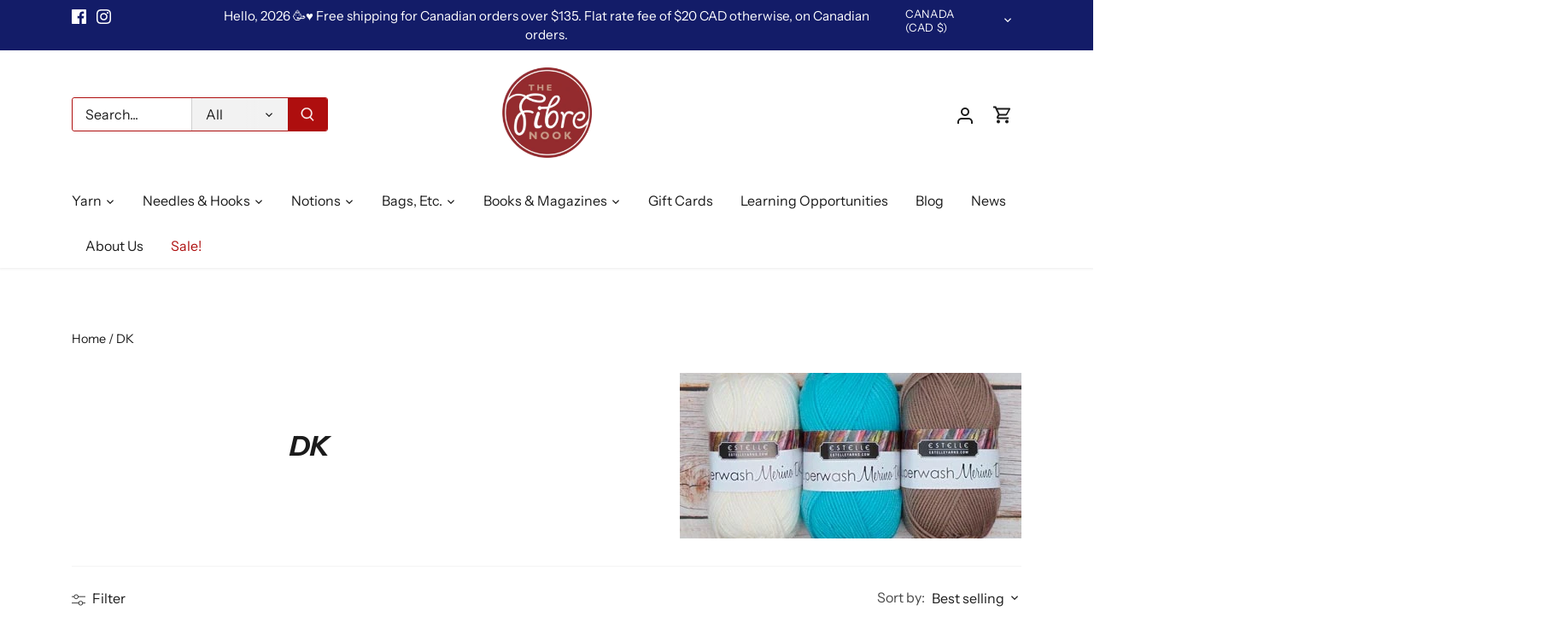

--- FILE ---
content_type: text/html; charset=utf-8
request_url: https://www.thefibrenook.com/collections/dk-1
body_size: 63220
content:
<!doctype html>
<html class="no-js" lang="en">
<head>
  <!-- Canopy 4.2.2 -->

  <link rel="preload" href="//www.thefibrenook.com/cdn/shop/t/8/assets/styles.css?v=111977968508417470481764522025" as="style">
  <meta charset="utf-8" />
<meta name="viewport" content="width=device-width,initial-scale=1.0" />
<meta http-equiv="X-UA-Compatible" content="IE=edge">

<link rel="preconnect" href="https://cdn.shopify.com" crossorigin>
<link rel="preconnect" href="https://fonts.shopify.com" crossorigin>
<link rel="preconnect" href="https://monorail-edge.shopifysvc.com"><link rel="preload" as="font" href="//www.thefibrenook.com/cdn/fonts/instrument_sans/instrumentsans_n4.db86542ae5e1596dbdb28c279ae6c2086c4c5bfa.woff2" type="font/woff2" crossorigin><link rel="preload" as="font" href="//www.thefibrenook.com/cdn/fonts/instrument_sans/instrumentsans_n7.e4ad9032e203f9a0977786c356573ced65a7419a.woff2" type="font/woff2" crossorigin><link rel="preload" as="font" href="//www.thefibrenook.com/cdn/fonts/instrument_sans/instrumentsans_i4.028d3c3cd8d085648c808ceb20cd2fd1eb3560e5.woff2" type="font/woff2" crossorigin><link rel="preload" as="font" href="//www.thefibrenook.com/cdn/fonts/instrument_sans/instrumentsans_i7.d6063bb5d8f9cbf96eace9e8801697c54f363c6a.woff2" type="font/woff2" crossorigin><link rel="preload" as="font" href="//www.thefibrenook.com/cdn/fonts/instrument_sans/instrumentsans_n4.db86542ae5e1596dbdb28c279ae6c2086c4c5bfa.woff2" type="font/woff2" crossorigin><link rel="preload" as="font" href="//www.thefibrenook.com/cdn/fonts/instrument_sans/instrumentsans_i7.d6063bb5d8f9cbf96eace9e8801697c54f363c6a.woff2" type="font/woff2" crossorigin><link rel="preload" as="font" href="//www.thefibrenook.com/cdn/fonts/archivo/archivo_n6.06ce7cb3e84f9557d04c35761e39e39ea101fb19.woff2" type="font/woff2" crossorigin><link rel="preload" href="//www.thefibrenook.com/cdn/shop/t/8/assets/vendor.min.js?v=137803223016851922661667674469" as="script">
<link rel="preload" href="//www.thefibrenook.com/cdn/shop/t/8/assets/theme.js?v=129154844090270201351667674469" as="script"><link rel="canonical" href="https://www.thefibrenook.com/collections/dk-1" /><link rel="shortcut icon" href="//www.thefibrenook.com/cdn/shop/files/fibernooklogocircle_180x_e492e15d-6632-47eb-ab19-8fe87fcb64e7.png?v=1613729000" type="image/png" />

  <meta name="theme-color" content="#131c68">

  <title>
    DK &ndash; The Fibre Nook
  </title>

  <meta property="og:site_name" content="The Fibre Nook">
<meta property="og:url" content="https://www.thefibrenook.com/collections/dk-1">
<meta property="og:title" content="DK">
<meta property="og:type" content="product.group">
<meta property="og:description" content="A Canadian yarn shop carrying knitting, crocheting and related fibre supplies.  Locally produced and dyed yarns.  Knitting and crocheting learning opportunities."><meta name="twitter:card" content="summary_large_image">
<meta name="twitter:title" content="DK">
<meta name="twitter:description" content="A Canadian yarn shop carrying knitting, crocheting and related fibre supplies.  Locally produced and dyed yarns.  Knitting and crocheting learning opportunities.">


  <link href="//www.thefibrenook.com/cdn/shop/t/8/assets/styles.css?v=111977968508417470481764522025" rel="stylesheet" type="text/css" media="all" />

  <script>
    document.documentElement.className = document.documentElement.className.replace('no-js', 'js');
    window.theme = window.theme || {};
    
    theme.money_format_with_code_preference = "${{amount}}";
    
    theme.money_format = "${{amount}}";
    theme.customerIsLoggedIn = false;

    
      theme.shippingCalcMoneyFormat = "${{amount}}";
    

    theme.strings = {
      previous: "Previous",
      next: "Next",
      close: "Close",
      addressError: "Error looking up that address",
      addressNoResults: "No results for that address",
      addressQueryLimit: "You have exceeded the Google API usage limit. Consider upgrading to a \u003ca href=\"https:\/\/developers.google.com\/maps\/premium\/usage-limits\"\u003ePremium Plan\u003c\/a\u003e.",
      authError: "There was a problem authenticating your Google Maps API Key.",
      shippingCalcSubmitButton: "Calculate shipping",
      shippingCalcSubmitButtonDisabled: "Calculating...",
      infiniteScrollCollectionLoading: "Loading more items...",
      infiniteScrollCollectionFinishedMsg : "No more items",
      infiniteScrollBlogLoading: "Loading more articles...",
      infiniteScrollBlogFinishedMsg : "No more articles",
      blogsShowTags: "Show tags",
      priceNonExistent: "Unavailable",
      buttonDefault: "Add to cart",
      buttonNoStock: "Out of stock",
      buttonNoVariant: "Unavailable",
      unitPriceSeparator: " \/ ",
      onlyXLeft: "[[ quantity ]] in stock",
      productAddingToCart: "Adding",
      productAddedToCart: "Added",
      quickbuyAdded: "Added to cart",
      cartSummary: "View cart",
      cartContinue: "Continue shopping",
      colorBoxPrevious: "Previous",
      colorBoxNext: "Next",
      colorBoxClose: "Close",
      imageSlider: "Image slider",
      confirmEmptyCart: "Are you sure you want to empty your cart?",
      inYourCart: "In your cart",
      removeFromCart: "Remove from cart",
      clearAll: "Clear all",
      layout_live_search_see_all: "See all results",
      general_quick_search_pages: "Pages",
      general_quick_search_no_results: "Sorry, we couldn\u0026#39;t find any results",
      products_labels_sold_out: "Sold Out",
      products_labels_sale: "Sale",
      maximumQuantity: "You can only have [quantity] in your cart",
      fullDetails: "Full details",
      cartConfirmRemove: "Are you sure you want to remove this item?"
    };

    theme.routes = {
      root_url: '/',
      account_url: '/account',
      account_login_url: '/account/login',
      account_logout_url: '/account/logout',
      account_recover_url: '/account/recover',
      account_register_url: '/account/register',
      account_addresses_url: '/account/addresses',
      collections_url: '/collections',
      all_products_collection_url: '/collections/all',
      search_url: '/search',
      cart_url: '/cart',
      cart_add_url: '/cart/add',
      cart_change_url: '/cart/change',
      cart_clear_url: '/cart/clear'
    };

    theme.scripts = {
      masonry: "\/\/www.thefibrenook.com\/cdn\/shop\/t\/8\/assets\/masonry.v3.2.2.min.js?v=70136629540791627221667674468",
      jqueryInfiniteScroll: "\/\/www.thefibrenook.com\/cdn\/shop\/t\/8\/assets\/jquery.infinitescroll.2.1.0.min.js?v=162864979201917639991667674468",
      underscore: "\/\/cdnjs.cloudflare.com\/ajax\/libs\/underscore.js\/1.6.0\/underscore-min.js",
      shopifyCommon: "\/\/www.thefibrenook.com\/cdn\/shopifycloud\/storefront\/assets\/themes_support\/shopify_common-5f594365.js",
      jqueryCart: "\/\/www.thefibrenook.com\/cdn\/shop\/t\/8\/assets\/shipping-calculator.v1.0.min.js?v=20682063813605048711667674468"
    };

    theme.settings = {
      cartType: "drawer-dynamic",
      openCartDrawerOnMob: true,
      quickBuyType: "hover",
      superscriptDecimals: true,
      currencyCodeEnabled: false
    }
  </script><script>window.performance && window.performance.mark && window.performance.mark('shopify.content_for_header.start');</script><meta id="shopify-digital-wallet" name="shopify-digital-wallet" content="/16837455/digital_wallets/dialog">
<meta name="shopify-checkout-api-token" content="1723438bf2fd2ed46cc23a493ce988e7">
<link rel="alternate" type="application/atom+xml" title="Feed" href="/collections/dk-1.atom" />
<link rel="next" href="/collections/dk-1?page=2">
<link rel="alternate" type="application/json+oembed" href="https://www.thefibrenook.com/collections/dk-1.oembed">
<script async="async" src="/checkouts/internal/preloads.js?locale=en-CA"></script>
<link rel="preconnect" href="https://shop.app" crossorigin="anonymous">
<script async="async" src="https://shop.app/checkouts/internal/preloads.js?locale=en-CA&shop_id=16837455" crossorigin="anonymous"></script>
<script id="apple-pay-shop-capabilities" type="application/json">{"shopId":16837455,"countryCode":"CA","currencyCode":"CAD","merchantCapabilities":["supports3DS"],"merchantId":"gid:\/\/shopify\/Shop\/16837455","merchantName":"The Fibre Nook","requiredBillingContactFields":["postalAddress","email","phone"],"requiredShippingContactFields":["postalAddress","email","phone"],"shippingType":"shipping","supportedNetworks":["visa","masterCard","amex","discover","interac","jcb"],"total":{"type":"pending","label":"The Fibre Nook","amount":"1.00"},"shopifyPaymentsEnabled":true,"supportsSubscriptions":true}</script>
<script id="shopify-features" type="application/json">{"accessToken":"1723438bf2fd2ed46cc23a493ce988e7","betas":["rich-media-storefront-analytics"],"domain":"www.thefibrenook.com","predictiveSearch":true,"shopId":16837455,"locale":"en"}</script>
<script>var Shopify = Shopify || {};
Shopify.shop = "the-fibre-nook.myshopify.com";
Shopify.locale = "en";
Shopify.currency = {"active":"CAD","rate":"1.0"};
Shopify.country = "CA";
Shopify.theme = {"name":"Canopy","id":137619013946,"schema_name":"Canopy","schema_version":"4.2.2","theme_store_id":732,"role":"main"};
Shopify.theme.handle = "null";
Shopify.theme.style = {"id":null,"handle":null};
Shopify.cdnHost = "www.thefibrenook.com/cdn";
Shopify.routes = Shopify.routes || {};
Shopify.routes.root = "/";</script>
<script type="module">!function(o){(o.Shopify=o.Shopify||{}).modules=!0}(window);</script>
<script>!function(o){function n(){var o=[];function n(){o.push(Array.prototype.slice.apply(arguments))}return n.q=o,n}var t=o.Shopify=o.Shopify||{};t.loadFeatures=n(),t.autoloadFeatures=n()}(window);</script>
<script>
  window.ShopifyPay = window.ShopifyPay || {};
  window.ShopifyPay.apiHost = "shop.app\/pay";
  window.ShopifyPay.redirectState = null;
</script>
<script id="shop-js-analytics" type="application/json">{"pageType":"collection"}</script>
<script defer="defer" async type="module" src="//www.thefibrenook.com/cdn/shopifycloud/shop-js/modules/v2/client.init-shop-cart-sync_BT-GjEfc.en.esm.js"></script>
<script defer="defer" async type="module" src="//www.thefibrenook.com/cdn/shopifycloud/shop-js/modules/v2/chunk.common_D58fp_Oc.esm.js"></script>
<script defer="defer" async type="module" src="//www.thefibrenook.com/cdn/shopifycloud/shop-js/modules/v2/chunk.modal_xMitdFEc.esm.js"></script>
<script type="module">
  await import("//www.thefibrenook.com/cdn/shopifycloud/shop-js/modules/v2/client.init-shop-cart-sync_BT-GjEfc.en.esm.js");
await import("//www.thefibrenook.com/cdn/shopifycloud/shop-js/modules/v2/chunk.common_D58fp_Oc.esm.js");
await import("//www.thefibrenook.com/cdn/shopifycloud/shop-js/modules/v2/chunk.modal_xMitdFEc.esm.js");

  window.Shopify.SignInWithShop?.initShopCartSync?.({"fedCMEnabled":true,"windoidEnabled":true});

</script>
<script>
  window.Shopify = window.Shopify || {};
  if (!window.Shopify.featureAssets) window.Shopify.featureAssets = {};
  window.Shopify.featureAssets['shop-js'] = {"shop-cart-sync":["modules/v2/client.shop-cart-sync_DZOKe7Ll.en.esm.js","modules/v2/chunk.common_D58fp_Oc.esm.js","modules/v2/chunk.modal_xMitdFEc.esm.js"],"init-fed-cm":["modules/v2/client.init-fed-cm_B6oLuCjv.en.esm.js","modules/v2/chunk.common_D58fp_Oc.esm.js","modules/v2/chunk.modal_xMitdFEc.esm.js"],"shop-cash-offers":["modules/v2/client.shop-cash-offers_D2sdYoxE.en.esm.js","modules/v2/chunk.common_D58fp_Oc.esm.js","modules/v2/chunk.modal_xMitdFEc.esm.js"],"shop-login-button":["modules/v2/client.shop-login-button_QeVjl5Y3.en.esm.js","modules/v2/chunk.common_D58fp_Oc.esm.js","modules/v2/chunk.modal_xMitdFEc.esm.js"],"pay-button":["modules/v2/client.pay-button_DXTOsIq6.en.esm.js","modules/v2/chunk.common_D58fp_Oc.esm.js","modules/v2/chunk.modal_xMitdFEc.esm.js"],"shop-button":["modules/v2/client.shop-button_DQZHx9pm.en.esm.js","modules/v2/chunk.common_D58fp_Oc.esm.js","modules/v2/chunk.modal_xMitdFEc.esm.js"],"avatar":["modules/v2/client.avatar_BTnouDA3.en.esm.js"],"init-windoid":["modules/v2/client.init-windoid_CR1B-cfM.en.esm.js","modules/v2/chunk.common_D58fp_Oc.esm.js","modules/v2/chunk.modal_xMitdFEc.esm.js"],"init-shop-for-new-customer-accounts":["modules/v2/client.init-shop-for-new-customer-accounts_C_vY_xzh.en.esm.js","modules/v2/client.shop-login-button_QeVjl5Y3.en.esm.js","modules/v2/chunk.common_D58fp_Oc.esm.js","modules/v2/chunk.modal_xMitdFEc.esm.js"],"init-shop-email-lookup-coordinator":["modules/v2/client.init-shop-email-lookup-coordinator_BI7n9ZSv.en.esm.js","modules/v2/chunk.common_D58fp_Oc.esm.js","modules/v2/chunk.modal_xMitdFEc.esm.js"],"init-shop-cart-sync":["modules/v2/client.init-shop-cart-sync_BT-GjEfc.en.esm.js","modules/v2/chunk.common_D58fp_Oc.esm.js","modules/v2/chunk.modal_xMitdFEc.esm.js"],"shop-toast-manager":["modules/v2/client.shop-toast-manager_DiYdP3xc.en.esm.js","modules/v2/chunk.common_D58fp_Oc.esm.js","modules/v2/chunk.modal_xMitdFEc.esm.js"],"init-customer-accounts":["modules/v2/client.init-customer-accounts_D9ZNqS-Q.en.esm.js","modules/v2/client.shop-login-button_QeVjl5Y3.en.esm.js","modules/v2/chunk.common_D58fp_Oc.esm.js","modules/v2/chunk.modal_xMitdFEc.esm.js"],"init-customer-accounts-sign-up":["modules/v2/client.init-customer-accounts-sign-up_iGw4briv.en.esm.js","modules/v2/client.shop-login-button_QeVjl5Y3.en.esm.js","modules/v2/chunk.common_D58fp_Oc.esm.js","modules/v2/chunk.modal_xMitdFEc.esm.js"],"shop-follow-button":["modules/v2/client.shop-follow-button_CqMgW2wH.en.esm.js","modules/v2/chunk.common_D58fp_Oc.esm.js","modules/v2/chunk.modal_xMitdFEc.esm.js"],"checkout-modal":["modules/v2/client.checkout-modal_xHeaAweL.en.esm.js","modules/v2/chunk.common_D58fp_Oc.esm.js","modules/v2/chunk.modal_xMitdFEc.esm.js"],"shop-login":["modules/v2/client.shop-login_D91U-Q7h.en.esm.js","modules/v2/chunk.common_D58fp_Oc.esm.js","modules/v2/chunk.modal_xMitdFEc.esm.js"],"lead-capture":["modules/v2/client.lead-capture_BJmE1dJe.en.esm.js","modules/v2/chunk.common_D58fp_Oc.esm.js","modules/v2/chunk.modal_xMitdFEc.esm.js"],"payment-terms":["modules/v2/client.payment-terms_Ci9AEqFq.en.esm.js","modules/v2/chunk.common_D58fp_Oc.esm.js","modules/v2/chunk.modal_xMitdFEc.esm.js"]};
</script>
<script>(function() {
  var isLoaded = false;
  function asyncLoad() {
    if (isLoaded) return;
    isLoaded = true;
    var urls = ["\/\/www.powr.io\/powr.js?powr-token=the-fibre-nook.myshopify.com\u0026external-type=shopify\u0026shop=the-fibre-nook.myshopify.com","https:\/\/cdn.shopify.com\/s\/files\/1\/1683\/7455\/t\/5\/assets\/uncomplicated.menus.min.js?289\u0026shop=the-fibre-nook.myshopify.com"];
    for (var i = 0; i < urls.length; i++) {
      var s = document.createElement('script');
      s.type = 'text/javascript';
      s.async = true;
      s.src = urls[i];
      var x = document.getElementsByTagName('script')[0];
      x.parentNode.insertBefore(s, x);
    }
  };
  if(window.attachEvent) {
    window.attachEvent('onload', asyncLoad);
  } else {
    window.addEventListener('load', asyncLoad, false);
  }
})();</script>
<script id="__st">var __st={"a":16837455,"offset":-25200,"reqid":"b618ee1c-5b79-44f8-aef6-c198b2bba287-1769035827","pageurl":"www.thefibrenook.com\/collections\/dk-1","u":"88d7df73d7cb","p":"collection","rtyp":"collection","rid":264738308171};</script>
<script>window.ShopifyPaypalV4VisibilityTracking = true;</script>
<script id="captcha-bootstrap">!function(){'use strict';const t='contact',e='account',n='new_comment',o=[[t,t],['blogs',n],['comments',n],[t,'customer']],c=[[e,'customer_login'],[e,'guest_login'],[e,'recover_customer_password'],[e,'create_customer']],r=t=>t.map((([t,e])=>`form[action*='/${t}']:not([data-nocaptcha='true']) input[name='form_type'][value='${e}']`)).join(','),a=t=>()=>t?[...document.querySelectorAll(t)].map((t=>t.form)):[];function s(){const t=[...o],e=r(t);return a(e)}const i='password',u='form_key',d=['recaptcha-v3-token','g-recaptcha-response','h-captcha-response',i],f=()=>{try{return window.sessionStorage}catch{return}},m='__shopify_v',_=t=>t.elements[u];function p(t,e,n=!1){try{const o=window.sessionStorage,c=JSON.parse(o.getItem(e)),{data:r}=function(t){const{data:e,action:n}=t;return t[m]||n?{data:e,action:n}:{data:t,action:n}}(c);for(const[e,n]of Object.entries(r))t.elements[e]&&(t.elements[e].value=n);n&&o.removeItem(e)}catch(o){console.error('form repopulation failed',{error:o})}}const l='form_type',E='cptcha';function T(t){t.dataset[E]=!0}const w=window,h=w.document,L='Shopify',v='ce_forms',y='captcha';let A=!1;((t,e)=>{const n=(g='f06e6c50-85a8-45c8-87d0-21a2b65856fe',I='https://cdn.shopify.com/shopifycloud/storefront-forms-hcaptcha/ce_storefront_forms_captcha_hcaptcha.v1.5.2.iife.js',D={infoText:'Protected by hCaptcha',privacyText:'Privacy',termsText:'Terms'},(t,e,n)=>{const o=w[L][v],c=o.bindForm;if(c)return c(t,g,e,D).then(n);var r;o.q.push([[t,g,e,D],n]),r=I,A||(h.body.append(Object.assign(h.createElement('script'),{id:'captcha-provider',async:!0,src:r})),A=!0)});var g,I,D;w[L]=w[L]||{},w[L][v]=w[L][v]||{},w[L][v].q=[],w[L][y]=w[L][y]||{},w[L][y].protect=function(t,e){n(t,void 0,e),T(t)},Object.freeze(w[L][y]),function(t,e,n,w,h,L){const[v,y,A,g]=function(t,e,n){const i=e?o:[],u=t?c:[],d=[...i,...u],f=r(d),m=r(i),_=r(d.filter((([t,e])=>n.includes(e))));return[a(f),a(m),a(_),s()]}(w,h,L),I=t=>{const e=t.target;return e instanceof HTMLFormElement?e:e&&e.form},D=t=>v().includes(t);t.addEventListener('submit',(t=>{const e=I(t);if(!e)return;const n=D(e)&&!e.dataset.hcaptchaBound&&!e.dataset.recaptchaBound,o=_(e),c=g().includes(e)&&(!o||!o.value);(n||c)&&t.preventDefault(),c&&!n&&(function(t){try{if(!f())return;!function(t){const e=f();if(!e)return;const n=_(t);if(!n)return;const o=n.value;o&&e.removeItem(o)}(t);const e=Array.from(Array(32),(()=>Math.random().toString(36)[2])).join('');!function(t,e){_(t)||t.append(Object.assign(document.createElement('input'),{type:'hidden',name:u})),t.elements[u].value=e}(t,e),function(t,e){const n=f();if(!n)return;const o=[...t.querySelectorAll(`input[type='${i}']`)].map((({name:t})=>t)),c=[...d,...o],r={};for(const[a,s]of new FormData(t).entries())c.includes(a)||(r[a]=s);n.setItem(e,JSON.stringify({[m]:1,action:t.action,data:r}))}(t,e)}catch(e){console.error('failed to persist form',e)}}(e),e.submit())}));const S=(t,e)=>{t&&!t.dataset[E]&&(n(t,e.some((e=>e===t))),T(t))};for(const o of['focusin','change'])t.addEventListener(o,(t=>{const e=I(t);D(e)&&S(e,y())}));const B=e.get('form_key'),M=e.get(l),P=B&&M;t.addEventListener('DOMContentLoaded',(()=>{const t=y();if(P)for(const e of t)e.elements[l].value===M&&p(e,B);[...new Set([...A(),...v().filter((t=>'true'===t.dataset.shopifyCaptcha))])].forEach((e=>S(e,t)))}))}(h,new URLSearchParams(w.location.search),n,t,e,['guest_login'])})(!0,!0)}();</script>
<script integrity="sha256-4kQ18oKyAcykRKYeNunJcIwy7WH5gtpwJnB7kiuLZ1E=" data-source-attribution="shopify.loadfeatures" defer="defer" src="//www.thefibrenook.com/cdn/shopifycloud/storefront/assets/storefront/load_feature-a0a9edcb.js" crossorigin="anonymous"></script>
<script crossorigin="anonymous" defer="defer" src="//www.thefibrenook.com/cdn/shopifycloud/storefront/assets/shopify_pay/storefront-65b4c6d7.js?v=20250812"></script>
<script data-source-attribution="shopify.dynamic_checkout.dynamic.init">var Shopify=Shopify||{};Shopify.PaymentButton=Shopify.PaymentButton||{isStorefrontPortableWallets:!0,init:function(){window.Shopify.PaymentButton.init=function(){};var t=document.createElement("script");t.src="https://www.thefibrenook.com/cdn/shopifycloud/portable-wallets/latest/portable-wallets.en.js",t.type="module",document.head.appendChild(t)}};
</script>
<script data-source-attribution="shopify.dynamic_checkout.buyer_consent">
  function portableWalletsHideBuyerConsent(e){var t=document.getElementById("shopify-buyer-consent"),n=document.getElementById("shopify-subscription-policy-button");t&&n&&(t.classList.add("hidden"),t.setAttribute("aria-hidden","true"),n.removeEventListener("click",e))}function portableWalletsShowBuyerConsent(e){var t=document.getElementById("shopify-buyer-consent"),n=document.getElementById("shopify-subscription-policy-button");t&&n&&(t.classList.remove("hidden"),t.removeAttribute("aria-hidden"),n.addEventListener("click",e))}window.Shopify?.PaymentButton&&(window.Shopify.PaymentButton.hideBuyerConsent=portableWalletsHideBuyerConsent,window.Shopify.PaymentButton.showBuyerConsent=portableWalletsShowBuyerConsent);
</script>
<script data-source-attribution="shopify.dynamic_checkout.cart.bootstrap">document.addEventListener("DOMContentLoaded",(function(){function t(){return document.querySelector("shopify-accelerated-checkout-cart, shopify-accelerated-checkout")}if(t())Shopify.PaymentButton.init();else{new MutationObserver((function(e,n){t()&&(Shopify.PaymentButton.init(),n.disconnect())})).observe(document.body,{childList:!0,subtree:!0})}}));
</script>
<script id='scb4127' type='text/javascript' async='' src='https://www.thefibrenook.com/cdn/shopifycloud/privacy-banner/storefront-banner.js'></script><link id="shopify-accelerated-checkout-styles" rel="stylesheet" media="screen" href="https://www.thefibrenook.com/cdn/shopifycloud/portable-wallets/latest/accelerated-checkout-backwards-compat.css" crossorigin="anonymous">
<style id="shopify-accelerated-checkout-cart">
        #shopify-buyer-consent {
  margin-top: 1em;
  display: inline-block;
  width: 100%;
}

#shopify-buyer-consent.hidden {
  display: none;
}

#shopify-subscription-policy-button {
  background: none;
  border: none;
  padding: 0;
  text-decoration: underline;
  font-size: inherit;
  cursor: pointer;
}

#shopify-subscription-policy-button::before {
  box-shadow: none;
}

      </style>

<script>window.performance && window.performance.mark && window.performance.mark('shopify.content_for_header.end');</script>
<link href="https://monorail-edge.shopifysvc.com" rel="dns-prefetch">
<script>(function(){if ("sendBeacon" in navigator && "performance" in window) {try {var session_token_from_headers = performance.getEntriesByType('navigation')[0].serverTiming.find(x => x.name == '_s').description;} catch {var session_token_from_headers = undefined;}var session_cookie_matches = document.cookie.match(/_shopify_s=([^;]*)/);var session_token_from_cookie = session_cookie_matches && session_cookie_matches.length === 2 ? session_cookie_matches[1] : "";var session_token = session_token_from_headers || session_token_from_cookie || "";function handle_abandonment_event(e) {var entries = performance.getEntries().filter(function(entry) {return /monorail-edge.shopifysvc.com/.test(entry.name);});if (!window.abandonment_tracked && entries.length === 0) {window.abandonment_tracked = true;var currentMs = Date.now();var navigation_start = performance.timing.navigationStart;var payload = {shop_id: 16837455,url: window.location.href,navigation_start,duration: currentMs - navigation_start,session_token,page_type: "collection"};window.navigator.sendBeacon("https://monorail-edge.shopifysvc.com/v1/produce", JSON.stringify({schema_id: "online_store_buyer_site_abandonment/1.1",payload: payload,metadata: {event_created_at_ms: currentMs,event_sent_at_ms: currentMs}}));}}window.addEventListener('pagehide', handle_abandonment_event);}}());</script>
<script id="web-pixels-manager-setup">(function e(e,d,r,n,o){if(void 0===o&&(o={}),!Boolean(null===(a=null===(i=window.Shopify)||void 0===i?void 0:i.analytics)||void 0===a?void 0:a.replayQueue)){var i,a;window.Shopify=window.Shopify||{};var t=window.Shopify;t.analytics=t.analytics||{};var s=t.analytics;s.replayQueue=[],s.publish=function(e,d,r){return s.replayQueue.push([e,d,r]),!0};try{self.performance.mark("wpm:start")}catch(e){}var l=function(){var e={modern:/Edge?\/(1{2}[4-9]|1[2-9]\d|[2-9]\d{2}|\d{4,})\.\d+(\.\d+|)|Firefox\/(1{2}[4-9]|1[2-9]\d|[2-9]\d{2}|\d{4,})\.\d+(\.\d+|)|Chrom(ium|e)\/(9{2}|\d{3,})\.\d+(\.\d+|)|(Maci|X1{2}).+ Version\/(15\.\d+|(1[6-9]|[2-9]\d|\d{3,})\.\d+)([,.]\d+|)( \(\w+\)|)( Mobile\/\w+|) Safari\/|Chrome.+OPR\/(9{2}|\d{3,})\.\d+\.\d+|(CPU[ +]OS|iPhone[ +]OS|CPU[ +]iPhone|CPU IPhone OS|CPU iPad OS)[ +]+(15[._]\d+|(1[6-9]|[2-9]\d|\d{3,})[._]\d+)([._]\d+|)|Android:?[ /-](13[3-9]|1[4-9]\d|[2-9]\d{2}|\d{4,})(\.\d+|)(\.\d+|)|Android.+Firefox\/(13[5-9]|1[4-9]\d|[2-9]\d{2}|\d{4,})\.\d+(\.\d+|)|Android.+Chrom(ium|e)\/(13[3-9]|1[4-9]\d|[2-9]\d{2}|\d{4,})\.\d+(\.\d+|)|SamsungBrowser\/([2-9]\d|\d{3,})\.\d+/,legacy:/Edge?\/(1[6-9]|[2-9]\d|\d{3,})\.\d+(\.\d+|)|Firefox\/(5[4-9]|[6-9]\d|\d{3,})\.\d+(\.\d+|)|Chrom(ium|e)\/(5[1-9]|[6-9]\d|\d{3,})\.\d+(\.\d+|)([\d.]+$|.*Safari\/(?![\d.]+ Edge\/[\d.]+$))|(Maci|X1{2}).+ Version\/(10\.\d+|(1[1-9]|[2-9]\d|\d{3,})\.\d+)([,.]\d+|)( \(\w+\)|)( Mobile\/\w+|) Safari\/|Chrome.+OPR\/(3[89]|[4-9]\d|\d{3,})\.\d+\.\d+|(CPU[ +]OS|iPhone[ +]OS|CPU[ +]iPhone|CPU IPhone OS|CPU iPad OS)[ +]+(10[._]\d+|(1[1-9]|[2-9]\d|\d{3,})[._]\d+)([._]\d+|)|Android:?[ /-](13[3-9]|1[4-9]\d|[2-9]\d{2}|\d{4,})(\.\d+|)(\.\d+|)|Mobile Safari.+OPR\/([89]\d|\d{3,})\.\d+\.\d+|Android.+Firefox\/(13[5-9]|1[4-9]\d|[2-9]\d{2}|\d{4,})\.\d+(\.\d+|)|Android.+Chrom(ium|e)\/(13[3-9]|1[4-9]\d|[2-9]\d{2}|\d{4,})\.\d+(\.\d+|)|Android.+(UC? ?Browser|UCWEB|U3)[ /]?(15\.([5-9]|\d{2,})|(1[6-9]|[2-9]\d|\d{3,})\.\d+)\.\d+|SamsungBrowser\/(5\.\d+|([6-9]|\d{2,})\.\d+)|Android.+MQ{2}Browser\/(14(\.(9|\d{2,})|)|(1[5-9]|[2-9]\d|\d{3,})(\.\d+|))(\.\d+|)|K[Aa][Ii]OS\/(3\.\d+|([4-9]|\d{2,})\.\d+)(\.\d+|)/},d=e.modern,r=e.legacy,n=navigator.userAgent;return n.match(d)?"modern":n.match(r)?"legacy":"unknown"}(),u="modern"===l?"modern":"legacy",c=(null!=n?n:{modern:"",legacy:""})[u],f=function(e){return[e.baseUrl,"/wpm","/b",e.hashVersion,"modern"===e.buildTarget?"m":"l",".js"].join("")}({baseUrl:d,hashVersion:r,buildTarget:u}),m=function(e){var d=e.version,r=e.bundleTarget,n=e.surface,o=e.pageUrl,i=e.monorailEndpoint;return{emit:function(e){var a=e.status,t=e.errorMsg,s=(new Date).getTime(),l=JSON.stringify({metadata:{event_sent_at_ms:s},events:[{schema_id:"web_pixels_manager_load/3.1",payload:{version:d,bundle_target:r,page_url:o,status:a,surface:n,error_msg:t},metadata:{event_created_at_ms:s}}]});if(!i)return console&&console.warn&&console.warn("[Web Pixels Manager] No Monorail endpoint provided, skipping logging."),!1;try{return self.navigator.sendBeacon.bind(self.navigator)(i,l)}catch(e){}var u=new XMLHttpRequest;try{return u.open("POST",i,!0),u.setRequestHeader("Content-Type","text/plain"),u.send(l),!0}catch(e){return console&&console.warn&&console.warn("[Web Pixels Manager] Got an unhandled error while logging to Monorail."),!1}}}}({version:r,bundleTarget:l,surface:e.surface,pageUrl:self.location.href,monorailEndpoint:e.monorailEndpoint});try{o.browserTarget=l,function(e){var d=e.src,r=e.async,n=void 0===r||r,o=e.onload,i=e.onerror,a=e.sri,t=e.scriptDataAttributes,s=void 0===t?{}:t,l=document.createElement("script"),u=document.querySelector("head"),c=document.querySelector("body");if(l.async=n,l.src=d,a&&(l.integrity=a,l.crossOrigin="anonymous"),s)for(var f in s)if(Object.prototype.hasOwnProperty.call(s,f))try{l.dataset[f]=s[f]}catch(e){}if(o&&l.addEventListener("load",o),i&&l.addEventListener("error",i),u)u.appendChild(l);else{if(!c)throw new Error("Did not find a head or body element to append the script");c.appendChild(l)}}({src:f,async:!0,onload:function(){if(!function(){var e,d;return Boolean(null===(d=null===(e=window.Shopify)||void 0===e?void 0:e.analytics)||void 0===d?void 0:d.initialized)}()){var d=window.webPixelsManager.init(e)||void 0;if(d){var r=window.Shopify.analytics;r.replayQueue.forEach((function(e){var r=e[0],n=e[1],o=e[2];d.publishCustomEvent(r,n,o)})),r.replayQueue=[],r.publish=d.publishCustomEvent,r.visitor=d.visitor,r.initialized=!0}}},onerror:function(){return m.emit({status:"failed",errorMsg:"".concat(f," has failed to load")})},sri:function(e){var d=/^sha384-[A-Za-z0-9+/=]+$/;return"string"==typeof e&&d.test(e)}(c)?c:"",scriptDataAttributes:o}),m.emit({status:"loading"})}catch(e){m.emit({status:"failed",errorMsg:(null==e?void 0:e.message)||"Unknown error"})}}})({shopId: 16837455,storefrontBaseUrl: "https://www.thefibrenook.com",extensionsBaseUrl: "https://extensions.shopifycdn.com/cdn/shopifycloud/web-pixels-manager",monorailEndpoint: "https://monorail-edge.shopifysvc.com/unstable/produce_batch",surface: "storefront-renderer",enabledBetaFlags: ["2dca8a86"],webPixelsConfigList: [{"id":"133595450","eventPayloadVersion":"v1","runtimeContext":"LAX","scriptVersion":"1","type":"CUSTOM","privacyPurposes":["MARKETING"],"name":"Meta pixel (migrated)"},{"id":"140214586","eventPayloadVersion":"v1","runtimeContext":"LAX","scriptVersion":"1","type":"CUSTOM","privacyPurposes":["ANALYTICS"],"name":"Google Analytics tag (migrated)"},{"id":"shopify-app-pixel","configuration":"{}","eventPayloadVersion":"v1","runtimeContext":"STRICT","scriptVersion":"0450","apiClientId":"shopify-pixel","type":"APP","privacyPurposes":["ANALYTICS","MARKETING"]},{"id":"shopify-custom-pixel","eventPayloadVersion":"v1","runtimeContext":"LAX","scriptVersion":"0450","apiClientId":"shopify-pixel","type":"CUSTOM","privacyPurposes":["ANALYTICS","MARKETING"]}],isMerchantRequest: false,initData: {"shop":{"name":"The Fibre Nook","paymentSettings":{"currencyCode":"CAD"},"myshopifyDomain":"the-fibre-nook.myshopify.com","countryCode":"CA","storefrontUrl":"https:\/\/www.thefibrenook.com"},"customer":null,"cart":null,"checkout":null,"productVariants":[],"purchasingCompany":null},},"https://www.thefibrenook.com/cdn","fcfee988w5aeb613cpc8e4bc33m6693e112",{"modern":"","legacy":""},{"shopId":"16837455","storefrontBaseUrl":"https:\/\/www.thefibrenook.com","extensionBaseUrl":"https:\/\/extensions.shopifycdn.com\/cdn\/shopifycloud\/web-pixels-manager","surface":"storefront-renderer","enabledBetaFlags":"[\"2dca8a86\"]","isMerchantRequest":"false","hashVersion":"fcfee988w5aeb613cpc8e4bc33m6693e112","publish":"custom","events":"[[\"page_viewed\",{}],[\"collection_viewed\",{\"collection\":{\"id\":\"264738308171\",\"title\":\"DK\",\"productVariants\":[{\"price\":{\"amount\":9.99,\"currencyCode\":\"CAD\"},\"product\":{\"title\":\"Estelle - Superwash Merino DK\",\"vendor\":\"Estelle Yarns\",\"id\":\"3941940428875\",\"untranslatedTitle\":\"Estelle - Superwash Merino DK\",\"url\":\"\/products\/superwash-merino-dk\",\"type\":\"Yarn\"},\"id\":\"29530024476747\",\"image\":{\"src\":\"\/\/www.thefibrenook.com\/cdn\/shop\/products\/Q40301.jpg?v=1637643877\"},\"sku\":\"Q40301\",\"title\":\"301 Snow\",\"untranslatedTitle\":\"301 Snow\"},{\"price\":{\"amount\":2.99,\"currencyCode\":\"CAD\"},\"product\":{\"title\":\"Ricorumi DK\",\"vendor\":\"Rico Yarns\",\"id\":\"8657923342650\",\"untranslatedTitle\":\"Ricorumi DK\",\"url\":\"\/products\/ricorumi-dk\",\"type\":\"Yarn\"},\"id\":\"46782097916218\",\"image\":{\"src\":\"\/\/www.thefibrenook.com\/cdn\/shop\/products\/383227-001.jpg?v=1695487064\"},\"sku\":\"RI383227-001\",\"title\":\"001 White\",\"untranslatedTitle\":\"001 White\"},{\"price\":{\"amount\":17.99,\"currencyCode\":\"CAD\"},\"product\":{\"title\":\"Pro Lana - Kid Seta\",\"vendor\":\"Pro Lana\",\"id\":\"4715972657227\",\"untranslatedTitle\":\"Pro Lana - Kid Seta\",\"url\":\"\/products\/kid-seta\",\"type\":\"Yarn\"},\"id\":\"33003786469451\",\"image\":{\"src\":\"\/\/www.thefibrenook.com\/cdn\/shop\/products\/PL8266-Kid-Seta_01.jpg?v=1608504058\"},\"sku\":\"PL8266-0001\",\"title\":\"001 White\",\"untranslatedTitle\":\"001 White\"},{\"price\":{\"amount\":2.99,\"currencyCode\":\"CAD\"},\"product\":{\"title\":\"Ricorumi - Nilli Nilli\",\"vendor\":\"Rico Yarns\",\"id\":\"8971910316346\",\"untranslatedTitle\":\"Ricorumi - Nilli Nilli\",\"url\":\"\/products\/ricorumi-nilli-nilli\",\"type\":\"Yarn\"},\"id\":\"47662992163130\",\"image\":{\"src\":\"\/\/www.thefibrenook.com\/cdn\/shop\/files\/RI383360.001_1.jpg?v=1708131578\"},\"sku\":\"RI383360-001\",\"title\":\"001 White\",\"untranslatedTitle\":\"001 White\"},{\"price\":{\"amount\":6.99,\"currencyCode\":\"CAD\"},\"product\":{\"title\":\"Estelle - Eco Cotton DK\",\"vendor\":\"Estelle Yarns\",\"id\":\"6545502240843\",\"untranslatedTitle\":\"Estelle - Eco Cotton DK\",\"url\":\"\/products\/eco-cotton-dk\",\"type\":\"Yarn\"},\"id\":\"39273726246987\",\"image\":{\"src\":\"\/\/www.thefibrenook.com\/cdn\/shop\/products\/Q41901-new.jpg?v=1616276982\"},\"sku\":\"Q41901\",\"title\":\"901 White\",\"untranslatedTitle\":\"901 White\"},{\"price\":{\"amount\":8.99,\"currencyCode\":\"CAD\"},\"product\":{\"title\":\"Haynes Creek Heathers DK\",\"vendor\":\"Gathering Yarn\",\"id\":\"4693870379083\",\"untranslatedTitle\":\"Haynes Creek Heathers DK\",\"url\":\"\/products\/haynes-creek-dk\",\"type\":\"Yarn\"},\"id\":\"32936438595659\",\"image\":{\"src\":\"\/\/www.thefibrenook.com\/cdn\/shop\/products\/image_1934481f-5fbf-43b4-b782-1aa31fbd8d2d.jpg?v=1607199827\"},\"sku\":\"HC-DK-400\",\"title\":\"400 Ecru\",\"untranslatedTitle\":\"400 Ecru\"},{\"price\":{\"amount\":19.99,\"currencyCode\":\"CAD\"},\"product\":{\"title\":\"Estelle - Highland Alpaca DK\",\"vendor\":\"Estelle Yarns\",\"id\":\"7974580683066\",\"untranslatedTitle\":\"Estelle - Highland Alpaca DK\",\"url\":\"\/products\/highland-alpaca-dk\",\"type\":\"Yarn\"},\"id\":\"43679827984698\",\"image\":{\"src\":\"\/\/www.thefibrenook.com\/cdn\/shop\/products\/Q58201-400.jpg?v=1666899452\"},\"sku\":\"Q58201\",\"title\":\"201 Natural\",\"untranslatedTitle\":\"201 Natural\"},{\"price\":{\"amount\":34.99,\"currencyCode\":\"CAD\"},\"product\":{\"title\":\"Midknit Cravings - Comfort Sport\",\"vendor\":\"Midknit Cravings Yarn\",\"id\":\"6664166834251\",\"untranslatedTitle\":\"Midknit Cravings - Comfort Sport\",\"url\":\"\/products\/comfort-sport\",\"type\":\"Yarn\"},\"id\":\"52322982592826\",\"image\":{\"src\":\"\/\/www.thefibrenook.com\/cdn\/shop\/files\/AdultJuiceBox_720x_8ae9a23c-d2f0-4362-9092-1d3ea6e8414c.webp?v=1765402557\"},\"sku\":null,\"title\":\"Adult Juice Box\",\"untranslatedTitle\":\"Adult Juice Box\"},{\"price\":{\"amount\":6.99,\"currencyCode\":\"CAD\"},\"product\":{\"title\":\"Rico Yarns - Creative Bubble\",\"vendor\":\"Rico Yarns\",\"id\":\"1506645082187\",\"untranslatedTitle\":\"Rico Yarns - Creative Bubble\",\"url\":\"\/products\/creative-bubble\",\"type\":\"Yarn\"},\"id\":\"47685054824762\",\"image\":{\"src\":\"\/\/www.thefibrenook.com\/cdn\/shop\/files\/RI383208-001_300x300_1dfa2731-c745-4bb0-bb69-d25ed1121fe4.jpg?v=1708116872\"},\"sku\":\"RI383208-001\",\"title\":\"01 Snowfall\",\"untranslatedTitle\":\"01 Snowfall\"},{\"price\":{\"amount\":7.99,\"currencyCode\":\"CAD\"},\"product\":{\"title\":\"Katia - Craft Lover\",\"vendor\":\"Katia Yarns\",\"id\":\"8492976013626\",\"untranslatedTitle\":\"Katia - Craft Lover\",\"url\":\"\/products\/katia-craft-lover\",\"type\":\"Yarn\"},\"id\":\"46067762790714\",\"image\":{\"src\":\"\/\/www.thefibrenook.com\/cdn\/shop\/products\/yarn-wool-craftlover-knit-acrylic-wool-white-autumn-winter-katia-1-fhd.jpg?v=1691620348\"},\"sku\":\"K-1348-001\",\"title\":\"001 White\",\"untranslatedTitle\":\"001 White\"},{\"price\":{\"amount\":16.99,\"currencyCode\":\"CAD\"},\"product\":{\"title\":\"Cascade - Anchor Bay\",\"vendor\":\"Cascade Yarns\",\"id\":\"6573501349963\",\"untranslatedTitle\":\"Cascade - Anchor Bay\",\"url\":\"\/products\/anchor-bay\",\"type\":\"Yarn\"},\"id\":\"39569874780235\",\"image\":{\"src\":\"\/\/www.thefibrenook.com\/cdn\/shop\/products\/03l_12.jpg?v=1721669005\"},\"sku\":\"Q125-03\",\"title\":\"03 White\",\"untranslatedTitle\":\"03 White\"},{\"price\":{\"amount\":10.99,\"currencyCode\":\"CAD\"},\"product\":{\"title\":\"Rico Yarns - Baby Dream DK Uni\",\"vendor\":\"Rico Yarns\",\"id\":\"8417389838650\",\"untranslatedTitle\":\"Rico Yarns - Baby Dream DK Uni\",\"url\":\"\/products\/rico-yarns-baby-dream-dk-uni\",\"type\":\"Yarn\"},\"id\":\"45660716597562\",\"image\":{\"src\":\"\/\/www.thefibrenook.com\/cdn\/shop\/products\/383234.001_1.jpg?v=1689452800\"},\"sku\":\"RI383234-001\",\"title\":\"001 White\",\"untranslatedTitle\":\"001 White\"},{\"price\":{\"amount\":15.99,\"currencyCode\":\"CAD\"},\"product\":{\"title\":\"Sirdar - Snuggly Cashmere Merino Silk DK\",\"vendor\":\"Sirdar\",\"id\":\"6548734083147\",\"untranslatedTitle\":\"Sirdar - Snuggly Cashmere Merino Silk DK\",\"url\":\"\/products\/cashmere-merino-silk-dk\",\"type\":\"Yarn\"},\"id\":\"39288055758923\",\"image\":{\"src\":\"\/\/www.thefibrenook.com\/cdn\/shop\/products\/image_d083fb15-da34-4057-b929-2825c4852a91.jpg?v=1617827903\"},\"sku\":\"F045-0300\",\"title\":\"300 Little Piglet\",\"untranslatedTitle\":\"300 Little Piglet\"},{\"price\":{\"amount\":12.99,\"currencyCode\":\"CAD\"},\"product\":{\"title\":\"Cascade - Noble Cotton\",\"vendor\":\"Cascade Yarns\",\"id\":\"8177663344954\",\"untranslatedTitle\":\"Cascade - Noble Cotton\",\"url\":\"\/products\/cascade-noble-cotton\",\"type\":\"Yarn\"},\"id\":\"45620902134074\",\"image\":{\"src\":\"\/\/www.thefibrenook.com\/cdn\/shop\/products\/Q0420-03_est.jpg?v=1689193266\"},\"sku\":\"Q0420-03\",\"title\":\"03 Dusty Orange\",\"untranslatedTitle\":\"03 Dusty Orange\"},{\"price\":{\"amount\":19.99,\"currencyCode\":\"CAD\"},\"product\":{\"title\":\"Gathering Yarns - The Farmer\",\"vendor\":\"Gathering Yarn\",\"id\":\"8018690146618\",\"untranslatedTitle\":\"Gathering Yarns - The Farmer\",\"url\":\"\/products\/gathering-yarn-the-farmer\",\"type\":\"Yarn\"},\"id\":\"44033842282810\",\"image\":{\"src\":\"\/\/www.thefibrenook.com\/cdn\/shop\/products\/image_e279de17-1ef3-4800-a74c-321b4cd719dd.heic?v=1668890733\"},\"sku\":\"GY-FARMER-500\",\"title\":\"500 Ecru\",\"untranslatedTitle\":\"500 Ecru\"},{\"price\":{\"amount\":17.99,\"currencyCode\":\"CAD\"},\"product\":{\"title\":\"Brooklyn Tweed - Arbor\",\"vendor\":\"Brooklyn Tweed\",\"id\":\"1521163665483\",\"untranslatedTitle\":\"Brooklyn Tweed - Arbor\",\"url\":\"\/products\/arbor\",\"type\":\"Yarn\"},\"id\":\"39304826126411\",\"image\":{\"src\":\"\/\/www.thefibrenook.com\/cdn\/shop\/products\/burnished.png?v=1648059109\"},\"sku\":\"BT-ARB-017\",\"title\":\"Burnished\",\"untranslatedTitle\":\"Burnished\"},{\"price\":{\"amount\":19.99,\"currencyCode\":\"CAD\"},\"product\":{\"title\":\"Illimani - Santi\",\"vendor\":\"Illimani\",\"id\":\"1482143727691\",\"untranslatedTitle\":\"Illimani - Santi\",\"url\":\"\/products\/santi\",\"type\":\"Yarn\"},\"id\":\"13572710105163\",\"image\":{\"src\":\"\/\/www.thefibrenook.com\/cdn\/shop\/products\/Neutral.png?v=1608102266\"},\"sku\":\"ILL-SAN-005\",\"title\":\"3988 Neutral\",\"untranslatedTitle\":\"3988 Neutral\"},{\"price\":{\"amount\":11.99,\"currencyCode\":\"CAD\"},\"product\":{\"title\":\"Rico Yarns - Baby Dream DK\",\"vendor\":\"Rico Yarns\",\"id\":\"8417219576122\",\"untranslatedTitle\":\"Rico Yarns - Baby Dream DK\",\"url\":\"\/products\/rico-yarns-baby-dream-dk\",\"type\":\"Yarn\"},\"id\":\"45660449866042\",\"image\":{\"src\":\"\/\/www.thefibrenook.com\/cdn\/shop\/products\/RI383194-001.jpg?v=1689448776\"},\"sku\":\"RI383194-001\",\"title\":\"001 Peachy\",\"untranslatedTitle\":\"001 Peachy\"},{\"price\":{\"amount\":17.09,\"currencyCode\":\"CAD\"},\"product\":{\"title\":\"Brooklyn Tweed - Dapple\",\"vendor\":\"Brooklyn Tweed\",\"id\":\"6536339390539\",\"untranslatedTitle\":\"Brooklyn Tweed - Dapple\",\"url\":\"\/products\/dapple\",\"type\":\"Yarn\"},\"id\":\"52142314881338\",\"image\":{\"src\":\"\/\/www.thefibrenook.com\/cdn\/shop\/files\/image_785af949-9625-45ad-9ef0-d38441cdcd2c.webp?v=1682882398\"},\"sku\":null,\"title\":\"Anchor\",\"untranslatedTitle\":\"Anchor\"},{\"price\":{\"amount\":32.0,\"currencyCode\":\"CAD\"},\"product\":{\"title\":\"Brine Dyeworks - BFL Sport\/DK\",\"vendor\":\"Brine Dyeworks\",\"id\":\"8400459825466\",\"untranslatedTitle\":\"Brine Dyeworks - BFL Sport\/DK\",\"url\":\"\/products\/brine-dyeworks-bfl-sport-dk\",\"type\":\"Yarn\"},\"id\":\"52190757912890\",\"image\":{\"src\":\"\/\/www.thefibrenook.com\/cdn\/shop\/files\/IMG-3332.webp?v=1764636624\"},\"sku\":null,\"title\":\"A Confession\",\"untranslatedTitle\":\"A Confession\"},{\"price\":{\"amount\":19.99,\"currencyCode\":\"CAD\"},\"product\":{\"title\":\"Gathering Yarn - Merino Yak | Luxury One Shot\",\"vendor\":\"Gathering Yarn\",\"id\":\"8664082776378\",\"untranslatedTitle\":\"Gathering Yarn - Merino Yak | Luxury One Shot\",\"url\":\"\/products\/gathering-yarn-merino-yak\",\"type\":\"Yarn\"},\"id\":\"46789435162938\",\"image\":{\"src\":\"\/\/www.thefibrenook.com\/cdn\/shop\/files\/IMG-4717.heic?v=1695671470\"},\"sku\":\"GY-MY-002\",\"title\":\"Camel\",\"untranslatedTitle\":\"Camel\"},{\"price\":{\"amount\":40.99,\"currencyCode\":\"CAD\"},\"product\":{\"title\":\"Manos - Marla\",\"vendor\":\"Manos Del Uruguay\",\"id\":\"8838294503738\",\"untranslatedTitle\":\"Manos - Marla\",\"url\":\"\/products\/manos-marla\",\"type\":\"Yarn\"},\"id\":\"47208018608442\",\"image\":{\"src\":\"\/\/www.thefibrenook.com\/cdn\/shop\/files\/MA31-K001-Gold.jpg?v=1700174481\"},\"sku\":\"MA31-K001\",\"title\":\"001 Gold\",\"untranslatedTitle\":\"001 Gold\"},{\"price\":{\"amount\":24.99,\"currencyCode\":\"CAD\"},\"product\":{\"title\":\"The Fibre Co. - Lore\",\"vendor\":\"The Fibre Company (UK)\",\"id\":\"4327003816011\",\"untranslatedTitle\":\"The Fibre Co. - Lore\",\"url\":\"\/products\/lore\",\"type\":\"Yarn\"},\"id\":\"31065855950923\",\"image\":{\"src\":\"\/\/www.thefibrenook.com\/cdn\/shop\/products\/Logical-square-crop-1.jpg?v=1628305309\"},\"sku\":\"LOR070\",\"title\":\"070 Logical\",\"untranslatedTitle\":\"070 Logical\"},{\"price\":{\"amount\":8.99,\"currencyCode\":\"CAD\"},\"product\":{\"title\":\"Sirdar - Stories\",\"vendor\":\"Sirdar\",\"id\":\"8998173966650\",\"untranslatedTitle\":\"Sirdar - Stories\",\"url\":\"\/products\/sirdar-stories\",\"type\":\"Yarn\"},\"id\":\"47743826657594\",\"image\":{\"src\":\"\/\/www.thefibrenook.com\/cdn\/shop\/files\/1F137-800_HENNA.jpg?v=1709162723\"},\"sku\":\"F137-800\",\"title\":\"800 Henna\",\"untranslatedTitle\":\"800 Henna\"},{\"price\":{\"amount\":4.89,\"currencyCode\":\"CAD\"},\"product\":{\"title\":\"Sirdar Hayfield - Bonus DK - Side to Side Lace Sweater\",\"vendor\":\"Sirdar\",\"id\":\"6548559691851\",\"untranslatedTitle\":\"Sirdar Hayfield - Bonus DK - Side to Side Lace Sweater\",\"url\":\"\/products\/hayfield-bonus-dk\",\"type\":\"Yarn\"},\"id\":\"39301404295243\",\"image\":{\"src\":\"\/\/www.thefibrenook.com\/cdn\/shop\/products\/open-uri20210127-4-idj4h5.jpg?v=1676059410\"},\"sku\":\"10269\",\"title\":\"Side to Side Lace Sweater - Design #10269\",\"untranslatedTitle\":\"Side to Side Lace Sweater - Design #10269\"},{\"price\":{\"amount\":21.99,\"currencyCode\":\"CAD\"},\"product\":{\"title\":\"The Fibre Co. - Acadia\",\"vendor\":\"The Fibre Company (UK)\",\"id\":\"4739607560267\",\"untranslatedTitle\":\"The Fibre Co. - Acadia\",\"url\":\"\/products\/acadia\",\"type\":\"Yarn\"},\"id\":\"44834045657402\",\"image\":{\"src\":\"\/\/www.thefibrenook.com\/cdn\/shop\/products\/Blue-Heron-square-crop-800x800.jpg?v=1680294465\"},\"sku\":\"AC030\",\"title\":\"030 Blue Heron\",\"untranslatedTitle\":\"030 Blue Heron\"},{\"price\":{\"amount\":30.99,\"currencyCode\":\"CAD\"},\"product\":{\"title\":\"Hey Mama Wolf - Skadi\",\"vendor\":\"Hey Mama Wolf\",\"id\":\"9480145174842\",\"untranslatedTitle\":\"Hey Mama Wolf - Skadi\",\"url\":\"\/products\/hey-mama-wolf-skadi\",\"type\":\"Yarn\"},\"id\":\"49195851252026\",\"image\":{\"src\":\"\/\/www.thefibrenook.com\/cdn\/shop\/files\/g_012201003-01.jpg?v=1723063166\"},\"sku\":\"HMW02-01\",\"title\":\"01 Wool White\",\"untranslatedTitle\":\"01 Wool White\"},{\"price\":{\"amount\":30.99,\"currencyCode\":\"CAD\"},\"product\":{\"title\":\"Lang - Cashmere Premium\",\"vendor\":\"Lang Yarns\",\"id\":\"6754546974795\",\"untranslatedTitle\":\"Lang - Cashmere Premium\",\"url\":\"\/products\/cashmere-premium\",\"type\":\"Yarn\"},\"id\":\"39832023662667\",\"image\":{\"src\":\"\/\/www.thefibrenook.com\/cdn\/shop\/products\/78_0002_Cashmere-Premium.jpg?v=1660953339\"},\"sku\":\"LA78-0002\",\"title\":\"002 Pure White\",\"untranslatedTitle\":\"002 Pure White\"},{\"price\":{\"amount\":23.99,\"currencyCode\":\"CAD\"},\"product\":{\"title\":\"Laxtons - Sheepsoft DK\",\"vendor\":\"Laxtons\",\"id\":\"8622063518010\",\"untranslatedTitle\":\"Laxtons - Sheepsoft DK\",\"url\":\"\/products\/laxtons-sheepsoft-dk\",\"type\":\"Yarn\"},\"id\":\"46698922344762\",\"image\":{\"src\":\"\/\/www.thefibrenook.com\/cdn\/shop\/files\/IMG-4546.webp?v=1715713062\"},\"sku\":\"LAX-SSOFT-AIRE\",\"title\":\"Airedale\",\"untranslatedTitle\":\"Airedale\"},{\"price\":{\"amount\":35.99,\"currencyCode\":\"CAD\"},\"product\":{\"title\":\"Rosy Green Wool - Cheeky Merino Joy\",\"vendor\":\"Rosy Green Wool\",\"id\":\"4729368838219\",\"untranslatedTitle\":\"Rosy Green Wool - Cheeky Merino Joy\",\"url\":\"\/products\/cheeky-merino-joy\",\"type\":\"Yarn\"},\"id\":\"43715421208890\",\"image\":{\"src\":\"\/\/www.thefibrenook.com\/cdn\/shop\/products\/pinkorchid.jpg?v=1667862332\"},\"sku\":\"RGW-CMJ-138\",\"title\":\"138 Pink Orchid\",\"untranslatedTitle\":\"138 Pink Orchid\"},{\"price\":{\"amount\":34.99,\"currencyCode\":\"CAD\"},\"product\":{\"title\":\"Julie Asselin - Leizu DK\",\"vendor\":\"Julie Asselin\",\"id\":\"8286541840698\",\"untranslatedTitle\":\"Julie Asselin - Leizu DK\",\"url\":\"\/products\/julie-asselin-leizu-dk\",\"type\":\"Yarn\"},\"id\":\"45119256068410\",\"image\":{\"src\":\"\/\/www.thefibrenook.com\/cdn\/shop\/products\/colorway-main-line-antique-1500x1000.jpg?v=1686183739\"},\"sku\":\"JA-LEIZU-002\",\"title\":\"Antique\",\"untranslatedTitle\":\"Antique\"},{\"price\":{\"amount\":28.99,\"currencyCode\":\"CAD\"},\"product\":{\"title\":\"John Arbon - Devonia DK\",\"vendor\":\"John Arbon Textiles \u0026 Fibre Harvest\",\"id\":\"4715655594059\",\"untranslatedTitle\":\"John Arbon - Devonia DK\",\"url\":\"\/products\/devonia-dk\",\"type\":\"Yarn\"},\"id\":\"33002489315403\",\"image\":{\"src\":\"\/\/www.thefibrenook.com\/cdn\/shop\/products\/sandbar-IMG_8439.jpg?v=1677878862\"},\"sku\":\"JA-DEV-013\",\"title\":\"13 Sandbar\",\"untranslatedTitle\":\"13 Sandbar\"},{\"price\":{\"amount\":25.99,\"currencyCode\":\"CAD\"},\"product\":{\"title\":\"Laxtons - Wooltrace DK\",\"vendor\":\"Laxtons\",\"id\":\"8622088978746\",\"untranslatedTitle\":\"Laxtons - Wooltrace DK\",\"url\":\"\/products\/laxtons-wooltrace-dk\",\"type\":\"Yarn\"},\"id\":\"46698988601658\",\"image\":{\"src\":\"\/\/www.thefibrenook.com\/cdn\/shop\/files\/IMG-4564.webp?v=1715713226\"},\"sku\":\"LAX-TRACE-ECRU\",\"title\":\"Ecru\",\"untranslatedTitle\":\"Ecru\"},{\"price\":{\"amount\":35.99,\"currencyCode\":\"CAD\"},\"product\":{\"title\":\"Manos - Sami\",\"vendor\":\"Manos Del Uruguay\",\"id\":\"8838342050106\",\"untranslatedTitle\":\"Manos - Sami\",\"url\":\"\/products\/manos-sami\",\"type\":\"Yarn\"},\"id\":\"49616319381818\",\"image\":{\"src\":\"\/\/www.thefibrenook.com\/cdn\/shop\/files\/Y2020_Spirulina.jpg?v=1726253527\"},\"sku\":\"MA32-Y2020\",\"title\":\"2020 Spirulina\",\"untranslatedTitle\":\"2020 Spirulina\"},{\"price\":{\"amount\":16.99,\"currencyCode\":\"CAD\"},\"product\":{\"title\":\"The Fibre Co. - Luma\",\"vendor\":\"The Fibre Company (UK)\",\"id\":\"4722235408459\",\"untranslatedTitle\":\"The Fibre Co. - Luma\",\"url\":\"\/products\/luma\",\"type\":\"Yarn\"},\"id\":\"51614638604602\",\"image\":{\"src\":\"\/\/www.thefibrenook.com\/cdn\/shop\/files\/Marigold-square-crop_1160x_crop_center_03d64f41-9aa9-4d95-9a0e-a170895f3560.webp?v=1752969939\"},\"sku\":null,\"title\":\"040 Marigold\",\"untranslatedTitle\":\"040 Marigold\"},{\"price\":{\"amount\":6.99,\"currencyCode\":\"CAD\"},\"product\":{\"title\":\"Ricorumi - Spin Spin DK\",\"vendor\":\"Rico Design\",\"id\":\"8161904296250\",\"untranslatedTitle\":\"Ricorumi - Spin Spin DK\",\"url\":\"\/products\/ricorumi-spin-spin-dk\",\"type\":\"Yarn\"},\"id\":\"44571013710138\",\"image\":{\"src\":\"\/\/www.thefibrenook.com\/cdn\/shop\/products\/RI383338-001.jpg?v=1677182509\"},\"sku\":\"RI383338-001\",\"title\":\"001 Natural\",\"untranslatedTitle\":\"001 Natural\"}]}}]]"});</script><script>
  window.ShopifyAnalytics = window.ShopifyAnalytics || {};
  window.ShopifyAnalytics.meta = window.ShopifyAnalytics.meta || {};
  window.ShopifyAnalytics.meta.currency = 'CAD';
  var meta = {"products":[{"id":3941940428875,"gid":"gid:\/\/shopify\/Product\/3941940428875","vendor":"Estelle Yarns","type":"Yarn","handle":"superwash-merino-dk","variants":[{"id":29530024476747,"price":999,"name":"Estelle - Superwash Merino DK - 301 Snow","public_title":"301 Snow","sku":"Q40301"},{"id":29530024509515,"price":999,"name":"Estelle - Superwash Merino DK - 302 Silver","public_title":"302 Silver","sku":"Q40302"},{"id":29530024542283,"price":999,"name":"Estelle - Superwash Merino DK - 303 Steel","public_title":"303 Steel","sku":"Q40303"},{"id":29530024575051,"price":999,"name":"Estelle - Superwash Merino DK - 304 Black","public_title":"304 Black","sku":"Q40304"},{"id":29530024607819,"price":999,"name":"Estelle - Superwash Merino DK - 305 Cream","public_title":"305 Cream","sku":"Q40305"},{"id":29530024640587,"price":999,"name":"Estelle - Superwash Merino DK - 306 Ecru","public_title":"306 Ecru","sku":"Q40306"},{"id":29530024673355,"price":999,"name":"Estelle - Superwash Merino DK - 307 Fawn","public_title":"307 Fawn","sku":"Q40307"},{"id":29530024706123,"price":999,"name":"Estelle - Superwash Merino DK - 308 Chocolate","public_title":"308 Chocolate","sku":"Q40308"},{"id":29530024738891,"price":999,"name":"Estelle - Superwash Merino DK - 309 Merlot","public_title":"309 Merlot","sku":"Q40309"},{"id":29530024771659,"price":999,"name":"Estelle - Superwash Merino DK - 310 Cranberry","public_title":"310 Cranberry","sku":"Q40310"},{"id":29530024804427,"price":999,"name":"Estelle - Superwash Merino DK - 311 Amber","public_title":"311 Amber","sku":"Q40311"},{"id":29530024837195,"price":999,"name":"Estelle - Superwash Merino DK - 312 Gold","public_title":"312 Gold","sku":"Q40312"},{"id":29530024869963,"price":999,"name":"Estelle - Superwash Merino DK - 313 Butter","public_title":"313 Butter","sku":"Q40313"},{"id":29530024902731,"price":999,"name":"Estelle - Superwash Merino DK - 314 Lime","public_title":"314 Lime","sku":"Q40314"},{"id":29530024935499,"price":999,"name":"Estelle - Superwash Merino DK - 315 Olive","public_title":"315 Olive","sku":"Q40315"},{"id":29530024968267,"price":999,"name":"Estelle - Superwash Merino DK - 316 Teal","public_title":"316 Teal","sku":"Q40316"},{"id":29530025001035,"price":999,"name":"Estelle - Superwash Merino DK - 317 Lagoon","public_title":"317 Lagoon","sku":"Q40317"},{"id":29530025033803,"price":999,"name":"Estelle - Superwash Merino DK - 318 Arctic","public_title":"318 Arctic","sku":"Q40318"},{"id":29530025066571,"price":999,"name":"Estelle - Superwash Merino DK - 319 Sky","public_title":"319 Sky","sku":"Q40319"},{"id":29530025099339,"price":999,"name":"Estelle - Superwash Merino DK - 320 Navy","public_title":"320 Navy","sku":"Q40320"},{"id":29530025132107,"price":999,"name":"Estelle - Superwash Merino DK - 321 Plum","public_title":"321 Plum","sku":"Q40321"},{"id":29530025164875,"price":999,"name":"Estelle - Superwash Merino DK - 322 Lilac","public_title":"322 Lilac","sku":"Q40322"},{"id":29530025197643,"price":999,"name":"Estelle - Superwash Merino DK - 323 Taffy","public_title":"323 Taffy","sku":"Q40323"},{"id":29530025230411,"price":999,"name":"Estelle - Superwash Merino DK - 324 Lily","public_title":"324 Lily","sku":"Q40324"},{"id":29530025263179,"price":999,"name":"Estelle - Superwash Merino DK - 325 Magenta","public_title":"325 Magenta","sku":"Q40325"},{"id":32828923805771,"price":999,"name":"Estelle - Superwash Merino DK - 326 Pine","public_title":"326 Pine","sku":"Q40326"},{"id":32828924231755,"price":999,"name":"Estelle - Superwash Merino DK - 327 Grass","public_title":"327 Grass","sku":"Q40327"},{"id":32828924297291,"price":999,"name":"Estelle - Superwash Merino DK - 328 Blueberry","public_title":"328 Blueberry","sku":"Q40328"},{"id":32828924395595,"price":999,"name":"Estelle - Superwash Merino DK - 329 Turquoise","public_title":"329 Turquoise","sku":"Q40329"},{"id":32828924821579,"price":999,"name":"Estelle - Superwash Merino DK - 330 Seafoam","public_title":"330 Seafoam","sku":"Q40330"},{"id":32828926492747,"price":999,"name":"Estelle - Superwash Merino DK - 331 Lavender","public_title":"331 Lavender","sku":"Q40331"},{"id":32828926558283,"price":999,"name":"Estelle - Superwash Merino DK - 332 Peach","public_title":"332 Peach","sku":"Q40332"},{"id":32828926689355,"price":999,"name":"Estelle - Superwash Merino DK - 333 Coral","public_title":"333 Coral","sku":"Q40333"},{"id":32828926754891,"price":999,"name":"Estelle - Superwash Merino DK - 334 Tangerine","public_title":"334 Tangerine","sku":"Q40334"},{"id":32828926787659,"price":999,"name":"Estelle - Superwash Merino DK - 335 Gingerbread","public_title":"335 Gingerbread","sku":"Q40335"},{"id":49018021839162,"price":999,"name":"Estelle - Superwash Merino DK - 336 Midnight","public_title":"336 Midnight","sku":"Q40336"},{"id":49018021871930,"price":999,"name":"Estelle - Superwash Merino DK - 337 Rose","public_title":"337 Rose","sku":"Q40337"},{"id":49018021904698,"price":999,"name":"Estelle - Superwash Merino DK - 338 Flamingo","public_title":"338 Flamingo","sku":"Q40338"},{"id":50564106715450,"price":999,"name":"Estelle - Superwash Merino DK - 339 Dusty Rose","public_title":"339 Dusty Rose","sku":"Q40339"},{"id":50564106748218,"price":999,"name":"Estelle - Superwash Merino DK - 340 Slate Grey","public_title":"340 Slate Grey","sku":"Q40340"},{"id":50564106780986,"price":999,"name":"Estelle - Superwash Merino DK - 341 Lemon","public_title":"341 Lemon","sku":"Q40341"},{"id":50564106813754,"price":999,"name":"Estelle - Superwash Merino DK - 342 Mint","public_title":"342 Mint","sku":"Q40342"},{"id":51509627748666,"price":999,"name":"Estelle - Superwash Merino DK - 343 Periwinkle","public_title":"343 Periwinkle","sku":"Q40343"},{"id":51509627781434,"price":999,"name":"Estelle - Superwash Merino DK - 344 Toffee","public_title":"344 Toffee","sku":null},{"id":51509627814202,"price":999,"name":"Estelle - Superwash Merino DK - 346 Herb","public_title":"346 Herb","sku":null},{"id":39519447154763,"price":999,"name":"Estelle - Superwash Merino DK - 380 Dove Heather","public_title":"380 Dove Heather","sku":"Q40380"},{"id":39519447482443,"price":999,"name":"Estelle - Superwash Merino DK - 381 Nickel Heather","public_title":"381 Nickel Heather","sku":"Q40381"},{"id":39831888625739,"price":999,"name":"Estelle - Superwash Merino DK - 382 Charcoal Heather","public_title":"382 Charcoal Heather","sku":"Q40382"},{"id":39831890198603,"price":999,"name":"Estelle - Superwash Merino DK - 383 Forest Green Heather","public_title":"383 Forest Green Heather","sku":"Q40383"},{"id":39831890395211,"price":999,"name":"Estelle - Superwash Merino DK - 386 Tanzanite Heather","public_title":"386 Tanzanite Heather","sku":"Q40386"},{"id":48854412624186,"price":999,"name":"Estelle - Superwash Merino DK - 394 Linen Heather","public_title":"394 Linen Heather","sku":"Q40394"}],"remote":false},{"id":8657923342650,"gid":"gid:\/\/shopify\/Product\/8657923342650","vendor":"Rico Yarns","type":"Yarn","handle":"ricorumi-dk","variants":[{"id":46782097916218,"price":299,"name":"Ricorumi DK - 001 White","public_title":"001 White","sku":"RI383227-001"},{"id":47593236037946,"price":299,"name":"Ricorumi DK - 003 Light Grey","public_title":"003 Light Grey","sku":""},{"id":47593236070714,"price":299,"name":"Ricorumi DK - 006 Yellow","public_title":"006 Yellow","sku":""},{"id":47593236103482,"price":299,"name":"Ricorumi DK - 008 Rose","public_title":"008 Rose","sku":""},{"id":47593236136250,"price":299,"name":"Ricorumi DK - 010 Smokey Rose","public_title":"010 Smokey Rose","sku":""},{"id":47593236169018,"price":299,"name":"Ricorumi DK - 013 Raspberry","public_title":"013 Raspberry","sku":""},{"id":47593236201786,"price":299,"name":"Ricorumi DK - 015 Berry","public_title":"015 Berry","sku":""},{"id":47593236234554,"price":299,"name":"Ricorumi DK - 016 Orchid","public_title":"016 Orchid","sku":""},{"id":47593236267322,"price":299,"name":"Ricorumi DK - 018 Violet","public_title":"018 Violet","sku":""},{"id":47593236300090,"price":299,"name":"Ricorumi DK - 020 Purple","public_title":"020 Purple","sku":""},{"id":47593236332858,"price":299,"name":"Ricorumi DK - 021 Salmon","public_title":"021 Salmon","sku":""},{"id":47593236431162,"price":299,"name":"Ricorumi DK - 022 Powder","public_title":"022 Powder","sku":""},{"id":47593236463930,"price":299,"name":"Ricorumi DK - 024 Smokey Orange","public_title":"024 Smokey Orange","sku":""},{"id":47593236496698,"price":299,"name":"Ricorumi DK - 025 Fox","public_title":"025 Fox","sku":""},{"id":47593236529466,"price":299,"name":"Ricorumi DK - 027 Orange","public_title":"027 Orange","sku":""},{"id":46782098047290,"price":299,"name":"Ricorumi DK - 028 Red","public_title":"028 Red","sku":"RI383227-002"},{"id":47593236562234,"price":299,"name":"Ricorumi DK - 030 Burgundy","public_title":"030 Burgundy","sku":""},{"id":47593236595002,"price":299,"name":"Ricorumi DK - 031 Sky Blue","public_title":"031 Sky Blue","sku":""},{"id":47593236627770,"price":299,"name":"Ricorumi DK - 032 Blue","public_title":"032 Blue","sku":""},{"id":47593236660538,"price":299,"name":"Ricorumi DK - 033 Light Blue","public_title":"033 Light Blue","sku":""},{"id":47593236693306,"price":299,"name":"Ricorumi DK - 034 Denim","public_title":"034 Denim","sku":""},{"id":47593236726074,"price":299,"name":"Ricorumi DK - 036 Navy Blue","public_title":"036 Navy Blue","sku":""},{"id":47593236758842,"price":299,"name":"Ricorumi DK - 038 Patina","public_title":"038 Patina","sku":""},{"id":47593236791610,"price":299,"name":"Ricorumi DK - 041 Mint","public_title":"041 Mint","sku":""},{"id":46782098080058,"price":299,"name":"Ricorumi DK - 043 Ivy","public_title":"043 Ivy","sku":"RI383227-003"},{"id":46782098112826,"price":299,"name":"Ricorumi DK - 046 Light Green","public_title":"046 Light Green","sku":"RI383227-004"},{"id":47593236824378,"price":299,"name":"Ricorumi DK - 049 Green","public_title":"049 Green","sku":""},{"id":47593236857146,"price":299,"name":"Ricorumi DK - 050 Fir Green","public_title":"050 Fir Green","sku":""},{"id":47593236889914,"price":299,"name":"Ricorumi DK - 051 Mastic","public_title":"051 Mastic","sku":""},{"id":47593236922682,"price":299,"name":"Ricorumi DK - 053 Caramel","public_title":"053 Caramel","sku":""},{"id":47593236955450,"price":299,"name":"Ricorumi DK - 055 Beige","public_title":"055 Beige","sku":""},{"id":47593236988218,"price":299,"name":"Ricorumi DK - 057 Chocolate","public_title":"057 Chocolate","sku":""},{"id":47593237020986,"price":299,"name":"Ricorumi DK - 058 Silver Grey","public_title":"058 Silver Grey","sku":""},{"id":47593237053754,"price":299,"name":"Ricorumi DK - 060 Black","public_title":"060 Black","sku":""},{"id":47593237086522,"price":299,"name":"Ricorumi DK - 062 Pastel Yellow","public_title":"062 Pastel Yellow","sku":""},{"id":47593237119290,"price":299,"name":"Ricorumi DK - 064 Mustard","public_title":"064 Mustard","sku":""},{"id":47593237152058,"price":299,"name":"Ricorumi DK - 065 Blush","public_title":"065 Blush","sku":""},{"id":47593237184826,"price":299,"name":"Ricorumi DK - 069 Terracotta","public_title":"069 Terracotta","sku":""},{"id":46782098145594,"price":299,"name":"Ricorumi DK - 071 Sand","public_title":"071 Sand","sku":"RI383227-005"},{"id":47593237217594,"price":299,"name":"Ricorumi DK - 072 Lavender","public_title":"072 Lavender","sku":""},{"id":47593237250362,"price":299,"name":"Ricorumi DK - 073 Wood","public_title":"073 Wood","sku":""},{"id":47593237283130,"price":299,"name":"Ricorumi DK - 074 Aqua","public_title":"074 Aqua","sku":""},{"id":47593237315898,"price":299,"name":"Ricorumi DK - 076 Marsh Green","public_title":"076 Marsh Green","sku":""},{"id":47593237348666,"price":299,"name":"Ricorumi DK - 077 Pea","public_title":"077 Pea","sku":""},{"id":47593237381434,"price":299,"name":"Ricorumi DK - 079 Grey","public_title":"079 Grey","sku":""},{"id":47593237414202,"price":299,"name":"Ricorumi DK - 080 Slate","public_title":"080 Slate","sku":""},{"id":47593237446970,"price":299,"name":"Ricorumi DK - Neon Orange 001","public_title":"Neon Orange 001","sku":""},{"id":47593237479738,"price":299,"name":"Ricorumi DK - Neon Fuchsia 002","public_title":"Neon Fuchsia 002","sku":""},{"id":47593237512506,"price":299,"name":"Ricorumi DK - Neon Green 003","public_title":"Neon Green 003","sku":""},{"id":46783785238842,"price":299,"name":"Ricorumi DK - Lamé Silver 001","public_title":"Lamé Silver 001","sku":"RI383280-001"},{"id":47283804995898,"price":299,"name":"Ricorumi DK - Lamé Gold 002","public_title":"Lamé Gold 002","sku":"RI383280-002"},{"id":47593237545274,"price":299,"name":"Ricorumi DK - Lame Pearl 003","public_title":"Lame Pearl 003","sku":""},{"id":47593237578042,"price":299,"name":"Ricorumi DK - Lame Rainbow 004","public_title":"Lame Rainbow 004","sku":""}],"remote":false},{"id":4715972657227,"gid":"gid:\/\/shopify\/Product\/4715972657227","vendor":"Pro Lana","type":"Yarn","handle":"kid-seta","variants":[{"id":33003786469451,"price":1799,"name":"Pro Lana - Kid Seta - 001 White","public_title":"001 White","sku":"PL8266-0001"},{"id":33003786502219,"price":1799,"name":"Pro Lana - Kid Seta - 002 Ecru","public_title":"002 Ecru","sku":"PL8266-0002"},{"id":33003786534987,"price":1799,"name":"Pro Lana - Kid Seta - 003 Caramel","public_title":"003 Caramel","sku":"PL8266-0003"},{"id":33003786567755,"price":1799,"name":"Pro Lana - Kid Seta - 005 Taupe","public_title":"005 Taupe","sku":"PL8266-0005"},{"id":33003786600523,"price":1799,"name":"Pro Lana - Kid Seta - 006 Warm Grey","public_title":"006 Warm Grey","sku":"PL8266-0006"},{"id":33003786633291,"price":1799,"name":"Pro Lana - Kid Seta - 007 Sand","public_title":"007 Sand","sku":"PL8266-0007"},{"id":33003786666059,"price":1799,"name":"Pro Lana - Kid Seta - 008 Earth","public_title":"008 Earth","sku":"PL8266-0008"},{"id":33003786698827,"price":1799,"name":"Pro Lana - Kid Seta - 009 Mocha","public_title":"009 Mocha","sku":"PL8266-0009"},{"id":33003786731595,"price":1799,"name":"Pro Lana - Kid Seta - 010 Chocolate","public_title":"010 Chocolate","sku":"PL8266-0010"},{"id":33003786764363,"price":1799,"name":"Pro Lana - Kid Seta - 021 Lemon","public_title":"021 Lemon","sku":"PL8266-0021"},{"id":33003786797131,"price":1799,"name":"Pro Lana - Kid Seta - 022 Butter","public_title":"022 Butter","sku":"PL8266-0022"},{"id":33003786829899,"price":1799,"name":"Pro Lana - Kid Seta - 023 Mustard","public_title":"023 Mustard","sku":"PL8266-0023"},{"id":33003786862667,"price":1799,"name":"Pro Lana - Kid Seta - 024 Peach","public_title":"024 Peach","sku":"PL8266-0024"},{"id":33003786895435,"price":1799,"name":"Pro Lana - Kid Seta - 025 Apricot","public_title":"025 Apricot","sku":"PL8266-0025"},{"id":33003786928203,"price":1799,"name":"Pro Lana - Kid Seta - 028 Mandarin","public_title":"028 Mandarin","sku":"PL8266-0028"},{"id":33003786960971,"price":1799,"name":"Pro Lana - Kid Seta - 029 Cherry","public_title":"029 Cherry","sku":"PL8266-0029"},{"id":33003786993739,"price":1799,"name":"Pro Lana - Kid Seta - 030 Strawberry","public_title":"030 Strawberry","sku":"PL8266-0030"},{"id":33003787026507,"price":1799,"name":"Pro Lana - Kid Seta - 031 Cranberry","public_title":"031 Cranberry","sku":"PL8266-0031"},{"id":48117714223418,"price":1799,"name":"Pro Lana - Kid Seta - 032 Bright Red","public_title":"032 Bright Red","sku":"PL8266-0032"},{"id":33003787092043,"price":1799,"name":"Pro Lana - Kid Seta - 034 Blush","public_title":"034 Blush","sku":"PL8266-0034"},{"id":33003787124811,"price":1799,"name":"Pro Lana - Kid Seta - 035 Carnation","public_title":"035 Carnation","sku":"PL8266-0035"},{"id":33003787157579,"price":1799,"name":"Pro Lana - Kid Seta - 036 Rose","public_title":"036 Rose","sku":"PL8266-0036"},{"id":33003787190347,"price":1799,"name":"Pro Lana - Kid Seta - 037 Soft Pink","public_title":"037 Soft Pink","sku":"PL8266-0037"},{"id":33003787223115,"price":1799,"name":"Pro Lana - Kid Seta - 038 Burgundy","public_title":"038 Burgundy","sku":"PL8266-0038"},{"id":48117714256186,"price":1799,"name":"Pro Lana - Kid Seta - 040 Bubblegum","public_title":"040 Bubblegum","sku":"PL8266-0040"},{"id":33003787255883,"price":1799,"name":"Pro Lana - Kid Seta - 041 Bright Pink","public_title":"041 Bright Pink","sku":"PL8266-0041"},{"id":48117714321722,"price":1799,"name":"Pro Lana - Kid Seta - 042 Lavender","public_title":"042 Lavender","sku":"PL8266-0042"},{"id":33003787288651,"price":1799,"name":"Pro Lana - Kid Seta - 043 Lilac","public_title":"043 Lilac","sku":"PL8266-0043"},{"id":33003787321419,"price":1799,"name":"Pro Lana - Kid Seta - 046 Magenta","public_title":"046 Magenta","sku":"PL8266-0046"},{"id":33003787354187,"price":1799,"name":"Pro Lana - Kid Seta - 047 Violet","public_title":"047 Violet","sku":"PL8266-0047"},{"id":33003787386955,"price":1799,"name":"Pro Lana - Kid Seta - 048 Aubergine","public_title":"048 Aubergine","sku":"PL8266-0048"},{"id":33003787419723,"price":1799,"name":"Pro Lana - Kid Seta - 049 Grape","public_title":"049 Grape","sku":"PL8266-0049"},{"id":33003787452491,"price":1799,"name":"Pro Lana - Kid Seta - 050 Navy","public_title":"050 Navy","sku":"PL8266-0050"},{"id":33003787485259,"price":1799,"name":"Pro Lana - Kid Seta - 051 Sky","public_title":"051 Sky","sku":"PL8266-0051"},{"id":48117714354490,"price":1799,"name":"Pro Lana - Kid Seta - 055 Midnight","public_title":"055 Midnight","sku":"PL8266-0055"},{"id":33003787518027,"price":1799,"name":"Pro Lana - Kid Seta - 056 Soft Blue","public_title":"056 Soft Blue","sku":"PL8266-0056"},{"id":33003787550795,"price":1799,"name":"Pro Lana - Kid Seta - 063 Seafoam","public_title":"063 Seafoam","sku":"PL8266-0063"},{"id":33003787583563,"price":1799,"name":"Pro Lana - Kid Seta - 065 Teal","public_title":"065 Teal","sku":"PL8266-0065"},{"id":33003787616331,"price":1799,"name":"Pro Lana - Kid Seta - 067 Aqua","public_title":"067 Aqua","sku":"PL8266-0067"},{"id":33003787649099,"price":1799,"name":"Pro Lana - Kid Seta - 069 Slate","public_title":"069 Slate","sku":"PL8266-0069"},{"id":33003787681867,"price":1799,"name":"Pro Lana - Kid Seta - 071 Golden Apple","public_title":"071 Golden Apple","sku":"PL8266-0071"},{"id":33003787714635,"price":1799,"name":"Pro Lana - Kid Seta - 074 Chartreuse","public_title":"074 Chartreuse","sku":"PL8266-0074"},{"id":33003787747403,"price":1799,"name":"Pro Lana - Kid Seta - 075 Spring Green","public_title":"075 Spring Green","sku":"PL8266-0075"},{"id":33003787780171,"price":1799,"name":"Pro Lana - Kid Seta - 077 Leaf Green","public_title":"077 Leaf Green","sku":"PL8266-0077"},{"id":33003787812939,"price":1799,"name":"Pro Lana - Kid Seta - 078 Forest Green","public_title":"078 Forest Green","sku":"PL8266-0078"},{"id":33003787845707,"price":1799,"name":"Pro Lana - Kid Seta - 090 Light Grey","public_title":"090 Light Grey","sku":"PL8266-0090"},{"id":33003787878475,"price":1799,"name":"Pro Lana - Kid Seta - 092 Ash","public_title":"092 Ash","sku":"PL8266-0092"},{"id":33003787911243,"price":1799,"name":"Pro Lana - Kid Seta - 095 Silver","public_title":"095 Silver","sku":"PL8266-0095"},{"id":33003787944011,"price":1799,"name":"Pro Lana - Kid Seta - 097 Medium Grey","public_title":"097 Medium Grey","sku":"PL8266-0097"},{"id":33003787976779,"price":1799,"name":"Pro Lana - Kid Seta - 098 Charcoal","public_title":"098 Charcoal","sku":"PL8266-0098"},{"id":33003788009547,"price":1799,"name":"Pro Lana - Kid Seta - 099 Black","public_title":"099 Black","sku":"PL8266-0099"}],"remote":false},{"id":8971910316346,"gid":"gid:\/\/shopify\/Product\/8971910316346","vendor":"Rico Yarns","type":"Yarn","handle":"ricorumi-nilli-nilli","variants":[{"id":47662992163130,"price":299,"name":"Ricorumi - Nilli Nilli - 001 White","public_title":"001 White","sku":"RI383360-001"},{"id":47662992195898,"price":299,"name":"Ricorumi - Nilli Nilli - 002 Cream","public_title":"002 Cream","sku":"RI383360-002"},{"id":47662992228666,"price":299,"name":"Ricorumi - Nilli Nilli - 003 Yellow","public_title":"003 Yellow","sku":"RI383360-003"},{"id":47662992261434,"price":299,"name":"Ricorumi - Nilli Nilli - 004 Mustard","public_title":"004 Mustard","sku":"RI383360-004"},{"id":47662992294202,"price":299,"name":"Ricorumi - Nilli Nilli - 005 Powder","public_title":"005 Powder","sku":"RI383360-005"},{"id":47662992326970,"price":299,"name":"Ricorumi - Nilli Nilli - 007 Salmon","public_title":"007 Salmon","sku":"RI383360-006"},{"id":47662992359738,"price":299,"name":"Ricorumi - Nilli Nilli - 009 Red","public_title":"009 Red","sku":"RI383360-007"},{"id":47662992392506,"price":299,"name":"Ricorumi - Nilli Nilli - 010 Berry","public_title":"010 Berry","sku":"RI383360-008"},{"id":47662992425274,"price":299,"name":"Ricorumi - Nilli Nilli - 012 Purple","public_title":"012 Purple","sku":"RI383360-009"},{"id":47662992458042,"price":299,"name":"Ricorumi - Nilli Nilli - 013 Blue","public_title":"013 Blue","sku":"RI383360-0010"},{"id":47662992490810,"price":299,"name":"Ricorumi - Nilli Nilli - 015 Ice Blue","public_title":"015 Ice Blue","sku":"RI383360-0011"},{"id":47662992523578,"price":299,"name":"Ricorumi - Nilli Nilli - 017 Turquoise","public_title":"017 Turquoise","sku":"RI383360-0012"},{"id":47662992556346,"price":299,"name":"Ricorumi - Nilli Nilli - 018 Mint","public_title":"018 Mint","sku":"RI383360-0013"},{"id":47662992589114,"price":299,"name":"Ricorumi - Nilli Nilli - 019 Green","public_title":"019 Green","sku":"RI383360-0014"},{"id":51059703873850,"price":299,"name":"Ricorumi - Nilli Nilli - 021 Ecru","public_title":"021 Ecru","sku":""},{"id":47662992621882,"price":299,"name":"Ricorumi - Nilli Nilli - 022 Beige","public_title":"022 Beige","sku":"RI383360-0015"},{"id":47662992654650,"price":299,"name":"Ricorumi - Nilli Nilli - 024 Chocolate","public_title":"024 Chocolate","sku":"RI383360-0016"},{"id":47662992687418,"price":299,"name":"Ricorumi - Nilli Nilli - 025 Silver Grey","public_title":"025 Silver Grey","sku":"RI383360-0017"},{"id":47662992720186,"price":299,"name":"Ricorumi - Nilli Nilli - 026 Grey","public_title":"026 Grey","sku":"RI383360-0018"},{"id":47662992752954,"price":299,"name":"Ricorumi - Nilli Nilli - 027 Black","public_title":"027 Black","sku":"RI383360-0019"},{"id":47662992785722,"price":299,"name":"Ricorumi - Nilli Nilli - 028 Neon Fuchsia","public_title":"028 Neon Fuchsia","sku":"RI383360-0020"},{"id":47662992818490,"price":299,"name":"Ricorumi - Nilli Nilli - 029 Neon Orange","public_title":"029 Neon Orange","sku":"RI383360-0021"},{"id":47662992851258,"price":299,"name":"Ricorumi - Nilli Nilli - 030 Neon Green","public_title":"030 Neon Green","sku":"RI383360-0022"}],"remote":false},{"id":6545502240843,"gid":"gid:\/\/shopify\/Product\/6545502240843","vendor":"Estelle Yarns","type":"Yarn","handle":"eco-cotton-dk","variants":[{"id":39273726246987,"price":699,"name":"Estelle - Eco Cotton DK - 901 White","public_title":"901 White","sku":"Q41901"},{"id":39273726279755,"price":699,"name":"Estelle - Eco Cotton DK - 902 Natural","public_title":"902 Natural","sku":"Q41902"},{"id":39273726312523,"price":699,"name":"Estelle - Eco Cotton DK - 903 Sesame","public_title":"903 Sesame","sku":"Q41903"},{"id":39273726345291,"price":699,"name":"Estelle - Eco Cotton DK - 904 Chocolate","public_title":"904 Chocolate","sku":"Q41904"},{"id":39273726378059,"price":699,"name":"Estelle - Eco Cotton DK - 905 Steel","public_title":"905 Steel","sku":"Q41905"},{"id":39273726410827,"price":699,"name":"Estelle - Eco Cotton DK - 906 Pewter","public_title":"906 Pewter","sku":"Q41906"},{"id":39273726443595,"price":699,"name":"Estelle - Eco Cotton DK - 907 Coal","public_title":"907 Coal","sku":"Q41907"},{"id":39273726476363,"price":699,"name":"Estelle - Eco Cotton DK - 908 Berry","public_title":"908 Berry","sku":"Q41908"},{"id":39273726509131,"price":699,"name":"Estelle - Eco Cotton DK - 909 Cherry","public_title":"909 Cherry","sku":"Q41909"},{"id":39273726541899,"price":699,"name":"Estelle - Eco Cotton DK - 910 Coral","public_title":"910 Coral","sku":"Q41910"},{"id":39273726574667,"price":699,"name":"Estelle - Eco Cotton DK - 911 Blush","public_title":"911 Blush","sku":"Q41911"},{"id":39273726607435,"price":699,"name":"Estelle - Eco Cotton DK - 912 Carnation","public_title":"912 Carnation","sku":"Q41912"},{"id":39273726640203,"price":699,"name":"Estelle - Eco Cotton DK - 913 Grape","public_title":"913 Grape","sku":"Q41913"},{"id":39273726672971,"price":699,"name":"Estelle - Eco Cotton DK - 914 Lilac","public_title":"914 Lilac","sku":"Q41914"},{"id":39273726705739,"price":699,"name":"Estelle - Eco Cotton DK - 915 Denim","public_title":"915 Denim","sku":"Q41915"},{"id":39273726738507,"price":699,"name":"Estelle - Eco Cotton DK - 916 Cornflower","public_title":"916 Cornflower","sku":"Q41916"},{"id":39273726771275,"price":699,"name":"Estelle - Eco Cotton DK - 917 Sky","public_title":"917 Sky","sku":"Q41917"},{"id":39273726804043,"price":699,"name":"Estelle - Eco Cotton DK - 918 Teal","public_title":"918 Teal","sku":"Q41918"},{"id":39273726836811,"price":699,"name":"Estelle - Eco Cotton DK - 919 Aqua","public_title":"919 Aqua","sku":"Q41919"},{"id":39273726869579,"price":699,"name":"Estelle - Eco Cotton DK - 920 Khaki","public_title":"920 Khaki","sku":"Q41920"},{"id":39273726902347,"price":699,"name":"Estelle - Eco Cotton DK - 921 Olive","public_title":"921 Olive","sku":"Q41921"},{"id":39273726935115,"price":699,"name":"Estelle - Eco Cotton DK - 922 Chartreuse","public_title":"922 Chartreuse","sku":"Q41922"},{"id":39273726967883,"price":699,"name":"Estelle - Eco Cotton DK - 923 Goldenrod","public_title":"923 Goldenrod","sku":"Q41923"},{"id":39273727000651,"price":699,"name":"Estelle - Eco Cotton DK - 924 Butter","public_title":"924 Butter","sku":"Q41924"},{"id":44686468612410,"price":699,"name":"Estelle - Eco Cotton DK - 926 Moss","public_title":"926 Moss","sku":"Q41926"},{"id":44686472937786,"price":699,"name":"Estelle - Eco Cotton DK - 928 Tangerine","public_title":"928 Tangerine","sku":"Q41928"},{"id":47687234715962,"price":699,"name":"Estelle - Eco Cotton DK - 929 Rose","public_title":"929 Rose","sku":"Q41929"},{"id":47687234912570,"price":699,"name":"Estelle - Eco Cotton DK - 930 Soft Pink","public_title":"930 Soft Pink","sku":"Q41930"},{"id":47687235928378,"price":699,"name":"Estelle - Eco Cotton DK - 931 Magenta","public_title":"931 Magenta","sku":"Q41931"},{"id":47687236190522,"price":699,"name":"Estelle - Eco Cotton DK - 932 Violet","public_title":"932 Violet","sku":"Q41932"},{"id":47687236419898,"price":699,"name":"Estelle - Eco Cotton DK - 933 Jade","public_title":"933 Jade","sku":"Q41933"},{"id":47687236583738,"price":699,"name":"Estelle - Eco Cotton DK - 934 Turquoise","public_title":"934 Turquoise","sku":"Q41934"},{"id":51209015492922,"price":699,"name":"Estelle - Eco Cotton DK - 935 Navy","public_title":"935 Navy","sku":null},{"id":51209015525690,"price":699,"name":"Estelle - Eco Cotton DK - 936 Candy Apple","public_title":"936 Candy Apple","sku":null},{"id":51209015558458,"price":699,"name":"Estelle - Eco Cotton DK - 937 Paprika","public_title":"937 Paprika","sku":null},{"id":51209015591226,"price":699,"name":"Estelle - Eco Cotton DK - 938 Cumin","public_title":"938 Cumin","sku":null},{"id":51209015623994,"price":699,"name":"Estelle - Eco Cotton DK - 939 Cloud","public_title":"939 Cloud","sku":null}],"remote":false},{"id":4693870379083,"gid":"gid:\/\/shopify\/Product\/4693870379083","vendor":"Gathering Yarn","type":"Yarn","handle":"haynes-creek-dk","variants":[{"id":32936438595659,"price":899,"name":"Haynes Creek Heathers DK - 400 Ecru","public_title":"400 Ecru","sku":"HC-DK-400"},{"id":32936438628427,"price":899,"name":"Haynes Creek Heathers DK - 401 Silver","public_title":"401 Silver","sku":"HC-DK-401"},{"id":47717546131770,"price":899,"name":"Haynes Creek Heathers DK - 402 Light Grey","public_title":"402 Light Grey","sku":""},{"id":32936438661195,"price":899,"name":"Haynes Creek Heathers DK - 404 Charcoal","public_title":"404 Charcoal","sku":"HC-DK-404"},{"id":39614924357707,"price":899,"name":"Haynes Creek Heathers DK - 411 Mushroom","public_title":"411 Mushroom","sku":"HC-DK-411"},{"id":32936438693963,"price":899,"name":"Haynes Creek Heathers DK - 412 Mustard","public_title":"412 Mustard","sku":"HC-DK-412"},{"id":32936438726731,"price":899,"name":"Haynes Creek Heathers DK - 415 Brown","public_title":"415 Brown","sku":"HC-DK-415"},{"id":47717546230074,"price":899,"name":"Haynes Creek Heathers DK - 416 Burnt Brown","public_title":"416 Burnt Brown","sku":""},{"id":32936438759499,"price":899,"name":"Haynes Creek Heathers DK - 419 Oatmeal","public_title":"419 Oatmeal","sku":"HC-DK-419"},{"id":47717546164538,"price":899,"name":"Haynes Creek Heathers DK - 421 Spring Green","public_title":"421 Spring Green","sku":""},{"id":32936438792267,"price":899,"name":"Haynes Creek Heathers DK - 424 Leaf Green","public_title":"424 Leaf Green","sku":"HC-DK-424"},{"id":32936438825035,"price":899,"name":"Haynes Creek Heathers DK - 429 Forest Green","public_title":"429 Forest Green","sku":"HC-DK-429"},{"id":47717546197306,"price":899,"name":"Haynes Creek Heathers DK - 432 Aqua","public_title":"432 Aqua","sku":""},{"id":32936438857803,"price":899,"name":"Haynes Creek Heathers DK - 434 Blue","public_title":"434 Blue","sku":"HC-DK-434"},{"id":39614924488779,"price":899,"name":"Haynes Creek Heathers DK - 441 Dusty Pink","public_title":"441 Dusty Pink","sku":"HC-DK-441"},{"id":47717546262842,"price":899,"name":"Haynes Creek Heathers DK - 444 Coral Red","public_title":"444 Coral Red","sku":""},{"id":32936438890571,"price":899,"name":"Haynes Creek Heathers DK - 445 Mauve","public_title":"445 Mauve","sku":"HC-DK-445"},{"id":32936438923339,"price":899,"name":"Haynes Creek Heathers DK - 449 Grape","public_title":"449 Grape","sku":"HC-DK-449"},{"id":39614924521547,"price":899,"name":"Haynes Creek Heathers DK - 451 Slate Blue","public_title":"451 Slate Blue","sku":"HC-DK-451"},{"id":39614924816459,"price":899,"name":"Haynes Creek Heathers DK - 459 Prussian Blue","public_title":"459 Prussian Blue","sku":"HC-DK-459"},{"id":32936438956107,"price":899,"name":"Haynes Creek Heathers DK - 460 Teal","public_title":"460 Teal","sku":"HC-DK-460"},{"id":32936438988875,"price":899,"name":"Haynes Creek Heathers DK - 464 Jade","public_title":"464 Jade","sku":"HC-DK-464"},{"id":32936439054411,"price":899,"name":"Haynes Creek Heathers DK - 469 Pine","public_title":"469 Pine","sku":"HC-DK-469"},{"id":32936439087179,"price":899,"name":"Haynes Creek Heathers DK - 491 Red","public_title":"491 Red","sku":"HC-DK-491"}],"remote":false},{"id":7974580683066,"gid":"gid:\/\/shopify\/Product\/7974580683066","vendor":"Estelle Yarns","type":"Yarn","handle":"highland-alpaca-dk","variants":[{"id":43679827984698,"price":1999,"name":"Estelle - Highland Alpaca DK - 201 Natural","public_title":"201 Natural","sku":"Q58201"},{"id":50276699177274,"price":1999,"name":"Estelle - Highland Alpaca DK - 203 Light Grey","public_title":"203 Light Grey","sku":"Q58203"},{"id":43679828017466,"price":1999,"name":"Estelle - Highland Alpaca DK - 204 Medium Grey","public_title":"204 Medium Grey","sku":"Q58204"},{"id":43679828050234,"price":1999,"name":"Estelle - Highland Alpaca DK - 205 Charcoal","public_title":"205 Charcoal","sku":"Q58205"},{"id":43679828083002,"price":1999,"name":"Estelle - Highland Alpaca DK - 207 Merlot","public_title":"207 Merlot","sku":"Q58207"},{"id":43679828115770,"price":1999,"name":"Estelle - Highland Alpaca DK - 208 Red","public_title":"208 Red","sku":"Q58208"},{"id":43679828148538,"price":1999,"name":"Estelle - Highland Alpaca DK - 209 Brick","public_title":"209 Brick","sku":"Q58209"},{"id":46226907857210,"price":1999,"name":"Estelle - Highland Alpaca DK - 210 Gold","public_title":"210 Gold","sku":"Q58210"},{"id":43679828181306,"price":1999,"name":"Estelle - Highland Alpaca DK - 211 Rose","public_title":"211 Rose","sku":"Q58211"},{"id":43679828214074,"price":1999,"name":"Estelle - Highland Alpaca DK - 213 Violet","public_title":"213 Violet","sku":"Q58213"},{"id":43679828246842,"price":1999,"name":"Estelle - Highland Alpaca DK - 214 Indigo","public_title":"214 Indigo","sku":"Q58214"},{"id":46226908381498,"price":1999,"name":"Estelle - Highland Alpaca DK - 216 Jade","public_title":"216 Jade","sku":"Q58216"},{"id":43679828279610,"price":1999,"name":"Estelle - Highland Alpaca DK - 217 Turquoise","public_title":"217 Turquoise","sku":"Q58217"},{"id":43679828312378,"price":1999,"name":"Estelle - Highland Alpaca DK - 218 Lagoon","public_title":"218 Lagoon","sku":"Q58218"},{"id":43679828345146,"price":1999,"name":"Estelle - Highland Alpaca DK - 220 Olive","public_title":"220 Olive","sku":"Q58220"},{"id":46227377127738,"price":1999,"name":"Estelle - Highland Alpaca DK - 222 Aqua","public_title":"222 Aqua","sku":"Q58222"},{"id":46227378864442,"price":1999,"name":"Estelle - Highland Alpaca DK - 223 Sky","public_title":"223 Sky","sku":"Q58223"},{"id":46227388334394,"price":1999,"name":"Estelle - Highland Alpaca DK - 224 Plum","public_title":"224 Plum","sku":"Q58224"},{"id":46227396690234,"price":1999,"name":"Estelle - Highland Alpaca DK - 226 Cream\/Grey Ragg","public_title":"226 Cream\/Grey Ragg","sku":"Q58226"},{"id":50657094828346,"price":1999,"name":"Estelle - Highland Alpaca DK - 227 Linen","public_title":"227 Linen","sku":"Q58227"},{"id":50657094861114,"price":1999,"name":"Estelle - Highland Alpaca DK - 228 Lichen","public_title":"228 Lichen","sku":"Q58228"},{"id":50657094893882,"price":1999,"name":"Estelle - Highland Alpaca DK - 229 Quartz","public_title":"229 Quartz","sku":"Q58229"},{"id":50657094926650,"price":1999,"name":"Estelle - Highland Alpaca DK - 230 Cocoa","public_title":"230 Cocoa","sku":"Q58230"}],"remote":false},{"id":6664166834251,"gid":"gid:\/\/shopify\/Product\/6664166834251","vendor":"Midknit Cravings Yarn","type":"Yarn","handle":"comfort-sport","variants":[{"id":52322982592826,"price":3499,"name":"Midknit Cravings - Comfort Sport - Adult Juice Box","public_title":"Adult Juice Box","sku":null},{"id":50355331203386,"price":3499,"name":"Midknit Cravings - Comfort Sport - Afternoon Tea","public_title":"Afternoon Tea","sku":"MKC-CS-018"},{"id":52322982691130,"price":3499,"name":"Midknit Cravings - Comfort Sport - Blanket Fort","public_title":"Blanket Fort","sku":null},{"id":50355331236154,"price":3499,"name":"Midknit Cravings - Comfort Sport - City of Bridges","public_title":"City of Bridges","sku":"MKC-CS-019"},{"id":52322982625594,"price":3499,"name":"Midknit Cravings - Comfort Sport - Drama","public_title":"Drama","sku":null},{"id":52322983018810,"price":3499,"name":"Midknit Cravings - Comfort Sport - Flashlight Stories","public_title":"Flashlight Stories","sku":null},{"id":50355331268922,"price":3499,"name":"Midknit Cravings - Comfort Sport - Gateway","public_title":"Gateway","sku":"MKC-CS-020"},{"id":52322982789434,"price":3499,"name":"Midknit Cravings - Comfort Sport - Geode","public_title":"Geode","sku":null},{"id":50355331301690,"price":3499,"name":"Midknit Cravings - Comfort Sport - Green Gables","public_title":"Green Gables","sku":"MKC-CS-021"},{"id":52322982920506,"price":3499,"name":"Midknit Cravings - Comfort Sport - Harvest","public_title":"Harvest","sku":null},{"id":52322982756666,"price":3499,"name":"Midknit Cravings - Comfort Sport - Hydrangea","public_title":"Hydrangea","sku":null},{"id":50355331367226,"price":3499,"name":"Midknit Cravings - Comfort Sport - Kelp Forest","public_title":"Kelp Forest","sku":"MKC-CS-023"},{"id":50355331399994,"price":3499,"name":"Midknit Cravings - Comfort Sport - Lychee","public_title":"Lychee","sku":"MKC-CS-024"},{"id":52322982822202,"price":3499,"name":"Midknit Cravings - Comfort Sport - Mixtape","public_title":"Mixtape","sku":null},{"id":52322982887738,"price":3499,"name":"Midknit Cravings - Comfort Sport - My Two Cents","public_title":"My Two Cents","sku":null},{"id":52322982953274,"price":3499,"name":"Midknit Cravings - Comfort Sport - Pacific Rim","public_title":"Pacific Rim","sku":null},{"id":50355331432762,"price":3499,"name":"Midknit Cravings - Comfort Sport - Passport","public_title":"Passport","sku":"MKC-CS-025"},{"id":52322982723898,"price":3499,"name":"Midknit Cravings - Comfort Sport - Patina","public_title":"Patina","sku":null},{"id":50355331465530,"price":3499,"name":"Midknit Cravings - Comfort Sport - Petal","public_title":"Petal","sku":"MKC-CS-026"},{"id":52322982986042,"price":3499,"name":"Midknit Cravings - Comfort Sport - Serendipity","public_title":"Serendipity","sku":null},{"id":52322982854970,"price":3499,"name":"Midknit Cravings - Comfort Sport - Smitten","public_title":"Smitten","sku":null},{"id":50355331531066,"price":3499,"name":"Midknit Cravings - Comfort Sport - Spiced Latte","public_title":"Spiced Latte","sku":"MKC-CS-028"},{"id":52322983051578,"price":3499,"name":"Midknit Cravings - Comfort Sport - Velvet Plum","public_title":"Velvet Plum","sku":null},{"id":52322982658362,"price":3499,"name":"Midknit Cravings - Comfort Sport - Wild Rose","public_title":"Wild Rose","sku":null},{"id":50355331563834,"price":3499,"name":"Midknit Cravings - Comfort Sport - Wine Not","public_title":"Wine Not","sku":"MKC-CS-029"}],"remote":false},{"id":1506645082187,"gid":"gid:\/\/shopify\/Product\/1506645082187","vendor":"Rico Yarns","type":"Yarn","handle":"creative-bubble","variants":[{"id":47685054824762,"price":699,"name":"Rico Yarns - Creative Bubble - 01 Snowfall","public_title":"01 Snowfall","sku":"RI383208-001"},{"id":13718733586507,"price":699,"name":"Rico Yarns - Creative Bubble - 03 Pink","public_title":"03 Pink","sku":"RI383208-003"},{"id":13718733652043,"price":699,"name":"Rico Yarns - Creative Bubble - 05 Peach","public_title":"05 Peach","sku":"RI383208-005"},{"id":47283821871418,"price":699,"name":"Rico Yarns - Creative Bubble - 06 Rouge","public_title":"06 Rouge","sku":"RI383208-006"},{"id":13718733750347,"price":699,"name":"Rico Yarns - Creative Bubble - 08 Mint","public_title":"08 Mint","sku":"RI383208-008"},{"id":46784925368634,"price":699,"name":"Rico Yarns - Creative Bubble - 09 Green","public_title":"09 Green","sku":"RI383208-009"},{"id":13718733815883,"price":699,"name":"Rico Yarns - Creative Bubble - 10 Soft Gold","public_title":"10 Soft Gold","sku":"RI383208-0010"},{"id":13718733881419,"price":699,"name":"Rico Yarns - Creative Bubble - 12 Black","public_title":"12 Black","sku":"RI383208-0012"},{"id":46784930054458,"price":699,"name":"Rico Yarns - Creative Bubble - 14 Metallic Silver","public_title":"14 Metallic Silver","sku":"RI383208-014"},{"id":46784962658618,"price":699,"name":"Rico Yarns - Creative Bubble - 15 Metallic Gold","public_title":"15 Metallic Gold","sku":"RI383208-015"},{"id":39801888309323,"price":699,"name":"Rico Yarns - Creative Bubble - 25 Neon Orange","public_title":"25 Neon Orange","sku":"RI383208-025"},{"id":39801888735307,"price":699,"name":"Rico Yarns - Creative Bubble - 26 Neon Fuchsia","public_title":"26 Neon Fuchsia","sku":"RI383208-026"},{"id":39801888931915,"price":699,"name":"Rico Yarns - Creative Bubble - 27 Neon Yellow","public_title":"27 Neon Yellow","sku":"RI383208-027"},{"id":39801889554507,"price":699,"name":"Rico Yarns - Creative Bubble - 28 Neon Green","public_title":"28 Neon Green","sku":"RI383208-028"},{"id":39801889914955,"price":699,"name":"Rico Yarns - Creative Bubble - 41 Cream","public_title":"41 Cream","sku":"RI383208-041"},{"id":39801890078795,"price":699,"name":"Rico Yarns - Creative Bubble - 42 Corn","public_title":"42 Corn","sku":"RI383208-042"},{"id":39801890209867,"price":699,"name":"Rico Yarns - Creative Bubble - 44 Beetroot","public_title":"44 Beetroot","sku":"RI383208-044"},{"id":39801891749963,"price":699,"name":"Rico Yarns - Creative Bubble - 45 Cabbage","public_title":"45 Cabbage","sku":"RI383208-045"},{"id":39801892274251,"price":699,"name":"Rico Yarns - Creative Bubble - 46 Leaf","public_title":"46 Leaf","sku":"RI383208-046"},{"id":39801892569163,"price":699,"name":"Rico Yarns - Creative Bubble - 47 Nut","public_title":"47 Nut","sku":"RI383208-047"}],"remote":false},{"id":8492976013626,"gid":"gid:\/\/shopify\/Product\/8492976013626","vendor":"Katia Yarns","type":"Yarn","handle":"katia-craft-lover","variants":[{"id":46067762790714,"price":799,"name":"Katia - Craft Lover - 001 White","public_title":"001 White","sku":"K-1348-001"},{"id":46067762823482,"price":799,"name":"Katia - Craft Lover - 002 Black","public_title":"002 Black","sku":"K-1348-002"},{"id":46067762856250,"price":799,"name":"Katia - Craft Lover - 003 Ecru","public_title":"003 Ecru","sku":"K-1348-003"},{"id":46067762889018,"price":799,"name":"Katia - Craft Lover - 004 Red","public_title":"004 Red","sku":"K-1348-004"},{"id":46067762921786,"price":799,"name":"Katia - Craft Lover - 005 Dark Blue","public_title":"005 Dark Blue","sku":"K-1348-005"},{"id":46067762954554,"price":799,"name":"Katia - Craft Lover - 008 Sand Yellow","public_title":"008 Sand Yellow","sku":"K-1348-008"},{"id":46067762987322,"price":799,"name":"Katia - Craft Lover - 010 Dark Grey","public_title":"010 Dark Grey","sku":"K-1348-010"},{"id":46067763020090,"price":799,"name":"Katia - Craft Lover - 011 Grass Green","public_title":"011 Grass Green","sku":"K-1348-011"},{"id":46067763052858,"price":799,"name":"Katia - Craft Lover - 012 Ochre","public_title":"012 Ochre","sku":"K-1348-012"},{"id":46067763085626,"price":799,"name":"Katia - Craft Lover - 013 Orange","public_title":"013 Orange","sku":"K-1348-013"},{"id":46067763118394,"price":799,"name":"Katia - Craft Lover - 014 Medium Blue","public_title":"014 Medium Blue","sku":"K-1348-014"},{"id":46067763151162,"price":799,"name":"Katia - Craft Lover - 015 Light Sky Blue","public_title":"015 Light Sky Blue","sku":"K-1348-015"},{"id":46067763183930,"price":799,"name":"Katia - Craft Lover - 016 Emerald","public_title":"016 Emerald","sku":"K-1348-016"},{"id":46067763216698,"price":799,"name":"Katia - Craft Lover - 018 Mauve","public_title":"018 Mauve","sku":"K-1348-018"},{"id":46067763249466,"price":799,"name":"Katia - Craft Lover - 019 Dark Lilac","public_title":"019 Dark Lilac","sku":"K-1348-019"},{"id":46067763282234,"price":799,"name":"Katia - Craft Lover - 020 Fuchsia","public_title":"020 Fuchsia","sku":"K-1348-020"},{"id":46067763315002,"price":799,"name":"Katia - Craft Lover - 022 Rose","public_title":"022 Rose","sku":"K-1348-022"},{"id":50723068117306,"price":799,"name":"Katia - Craft Lover - 023 Yellow","public_title":"023 Yellow","sku":"K-1348-023"},{"id":50723068150074,"price":799,"name":"Katia - Craft Lover - 026 Magenta","public_title":"026 Magenta","sku":"K-1348-026"},{"id":51742936465722,"price":799,"name":"Katia - Craft Lover - 028 Copper","public_title":"028 Copper","sku":null},{"id":51742936498490,"price":799,"name":"Katia - Craft Lover - 029 Plum","public_title":"029 Plum","sku":null}],"remote":false},{"id":6573501349963,"gid":"gid:\/\/shopify\/Product\/6573501349963","vendor":"Cascade Yarns","type":"Yarn","handle":"anchor-bay","variants":[{"id":39569874780235,"price":1699,"name":"Cascade - Anchor Bay - 03 White","public_title":"03 White","sku":"Q125-03"},{"id":39384041357387,"price":1699,"name":"Cascade - Anchor Bay - 04 Silver","public_title":"04 Silver","sku":"Q125-04"},{"id":39384041390155,"price":1699,"name":"Cascade - Anchor Bay - 10 Dark Teal","public_title":"10 Dark Teal","sku":"Q125-10"},{"id":51478552314170,"price":1699,"name":"Cascade - Anchor Bay - 14 Dark Green","public_title":"14 Dark Green","sku":null},{"id":39384041422923,"price":1699,"name":"Cascade - Anchor Bay - 16 Soft Yellow","public_title":"16 Soft Yellow","sku":"Q125-16"},{"id":39384041455691,"price":1699,"name":"Cascade - Anchor Bay - 17 Dew","public_title":"17 Dew","sku":"Q125-17"},{"id":51059522863418,"price":1699,"name":"Cascade - Anchor Bay - 18 Taupe","public_title":"18 Taupe","sku":"Q125-18"},{"id":51059522896186,"price":1699,"name":"Cascade - Anchor Bay - 22 Chrysanthemum","public_title":"22 Chrysanthemum","sku":"Q125-22"},{"id":51059528925498,"price":1699,"name":"Cascade - Anchor Bay - 24 Daffodil","public_title":"24 Daffodil","sku":null},{"id":39384041521227,"price":1699,"name":"Cascade - Anchor Bay - 28 Mineral Green","public_title":"28 Mineral Green","sku":"Q125-28"},{"id":39384041553995,"price":1699,"name":"Cascade - Anchor Bay - 34 Denim","public_title":"34 Denim","sku":"Q125-34"},{"id":39640634359883,"price":1699,"name":"Cascade - Anchor Bay - 36 Pastel Lilac","public_title":"36 Pastel Lilac","sku":"Q125-36"},{"id":43685666324794,"price":1699,"name":"Cascade - Anchor Bay - 38 Desert Rose","public_title":"38 Desert Rose","sku":"Q125-38"},{"id":43685671534906,"price":1699,"name":"Cascade - Anchor Bay - 43 Stratosphere","public_title":"43 Stratosphere","sku":"Q125-43"}],"remote":false},{"id":8417389838650,"gid":"gid:\/\/shopify\/Product\/8417389838650","vendor":"Rico Yarns","type":"Yarn","handle":"rico-yarns-baby-dream-dk-uni","variants":[{"id":45660716597562,"price":1099,"name":"Rico Yarns - Baby Dream DK Uni - 001 White","public_title":"001 White","sku":"RI383234-001"},{"id":45660716630330,"price":1099,"name":"Rico Yarns - Baby Dream DK Uni - 003 Baby Pink","public_title":"003 Baby Pink","sku":"RI383234-003"},{"id":45660716663098,"price":1099,"name":"Rico Yarns - Baby Dream DK Uni - 004 Soft Blue","public_title":"004 Soft Blue","sku":"RI383234-004"},{"id":45660716695866,"price":1099,"name":"Rico Yarns - Baby Dream DK Uni - 005 Silver","public_title":"005 Silver","sku":"RI383234-005"},{"id":45660716728634,"price":1099,"name":"Rico Yarns - Baby Dream DK Uni - 006 Charcoal","public_title":"006 Charcoal","sku":"RI383234-006"},{"id":45660716761402,"price":1099,"name":"Rico Yarns - Baby Dream DK Uni - 007 Medium Pink","public_title":"007 Medium Pink","sku":"RI383234-007"},{"id":45660716794170,"price":1099,"name":"Rico Yarns - Baby Dream DK Uni - 008 Dark Pink","public_title":"008 Dark Pink","sku":"RI383234-008"},{"id":45660716826938,"price":1099,"name":"Rico Yarns - Baby Dream DK Uni - 009 Gold","public_title":"009 Gold","sku":"RI383234-009"},{"id":45660716859706,"price":1099,"name":"Rico Yarns - Baby Dream DK Uni - 010 Soft Turquoise","public_title":"010 Soft Turquoise","sku":"RI383234-010"},{"id":45660716892474,"price":1099,"name":"Rico Yarns - Baby Dream DK Uni - 011 Denim","public_title":"011 Denim","sku":"RI383234-011"},{"id":45660716925242,"price":1099,"name":"Rico Yarns - Baby Dream DK Uni - 013 Butter","public_title":"013 Butter","sku":"RI383234-013"},{"id":45660716958010,"price":1099,"name":"Rico Yarns - Baby Dream DK Uni - 014 Apricot","public_title":"014 Apricot","sku":"RI383234-014"},{"id":45660716990778,"price":1099,"name":"Rico Yarns - Baby Dream DK Uni - 015 Lilac","public_title":"015 Lilac","sku":"RI383234-015"},{"id":45660717023546,"price":1099,"name":"Rico Yarns - Baby Dream DK Uni - 016 Sage","public_title":"016 Sage","sku":"RI383234-016"},{"id":45660717089082,"price":1099,"name":"Rico Yarns - Baby Dream DK Uni - 021 Turquoise","public_title":"021 Turquoise","sku":"RI383234-021"},{"id":51875357393210,"price":1099,"name":"Rico Yarns - Baby Dream DK Uni - 027 Pistachio","public_title":"027 Pistachio","sku":null},{"id":51875357425978,"price":1099,"name":"Rico Yarns - Baby Dream DK Uni - 028 Blush","public_title":"028 Blush","sku":null},{"id":51875357458746,"price":1099,"name":"Rico Yarns - Baby Dream DK Uni - 029 Cocoa","public_title":"029 Cocoa","sku":null}],"remote":false},{"id":6548734083147,"gid":"gid:\/\/shopify\/Product\/6548734083147","vendor":"Sirdar","type":"Yarn","handle":"cashmere-merino-silk-dk","variants":[{"id":39288055758923,"price":1599,"name":"Sirdar - Snuggly Cashmere Merino Silk DK - 300 Little Piglet","public_title":"300 Little Piglet","sku":"F045-0300"},{"id":39288055791691,"price":1599,"name":"Sirdar - Snuggly Cashmere Merino Silk DK - 301 Mother Goose","public_title":"301 Mother Goose","sku":"F045-0301"},{"id":39288055824459,"price":1599,"name":"Sirdar - Snuggly Cashmere Merino Silk DK - 302 Snow Queen","public_title":"302 Snow Queen","sku":"F045-0302"},{"id":39288055857227,"price":1599,"name":"Sirdar - Snuggly Cashmere Merino Silk DK - 303 Enchanted Castle","public_title":"303 Enchanted Castle","sku":"F045-0303"},{"id":39288055889995,"price":1599,"name":"Sirdar - Snuggly Cashmere Merino Silk DK - 304 Prince Charming","public_title":"304 Prince Charming","sku":"F045-0304"},{"id":44133191221562,"price":1599,"name":"Sirdar - Snuggly Cashmere Merino Silk DK - 305 Pied Piper","public_title":"305 Pied Piper","sku":"F045-0305"},{"id":39288055922763,"price":1599,"name":"Sirdar - Snuggly Cashmere Merino Silk DK - 306 Silvery Moon","public_title":"306 Silvery Moon","sku":"F045-0306"},{"id":39288055955531,"price":1599,"name":"Sirdar - Snuggly Cashmere Merino Silk DK - 307 Pixie Dust","public_title":"307 Pixie Dust","sku":"F045-0307"},{"id":47762021679418,"price":1599,"name":"Sirdar - Snuggly Cashmere Merino Silk DK - 400 Regency Blue","public_title":"400 Regency Blue","sku":"F005-0400"},{"id":47762021581114,"price":1599,"name":"Sirdar - Snuggly Cashmere Merino Silk DK - 407 Royal Navy","public_title":"407 Royal Navy","sku":"F005-0407"},{"id":47761746362682,"price":1599,"name":"Sirdar - Snuggly Cashmere Merino Silk DK - 413 Morning Yellow","public_title":"413 Morning Yellow","sku":"F005-0413"},{"id":47761881399610,"price":1599,"name":"Sirdar - Snuggly Cashmere Merino Silk DK - 419 Downtown Violet","public_title":"419 Downtown Violet","sku":"F005-0419"},{"id":47761881203002,"price":1599,"name":"Sirdar - Snuggly Cashmere Merino Silk DK - 421 Meadow Green","public_title":"421 Meadow Green","sku":"F005-0421"},{"id":39301363597387,"price":1599,"name":"Sirdar - Snuggly Cashmere Merino Silk DK - Nordic Fair Isle Cardigan- Design #5388","public_title":"Nordic Fair Isle Cardigan- Design #5388","sku":"5388"}],"remote":false},{"id":8177663344954,"gid":"gid:\/\/shopify\/Product\/8177663344954","vendor":"Cascade Yarns","type":"Yarn","handle":"cascade-noble-cotton","variants":[{"id":45620902134074,"price":1299,"name":"Cascade - Noble Cotton - 03 Dusty Orange","public_title":"03 Dusty Orange","sku":"Q0420-03"},{"id":46226453954874,"price":1299,"name":"Cascade - Noble Cotton - 08 Chili Pepper","public_title":"08 Chili Pepper","sku":"Q0420-08"},{"id":51478199173434,"price":1299,"name":"Cascade - Noble Cotton - 11 Veiled Rose","public_title":"11 Veiled Rose","sku":null},{"id":45620902756666,"price":1299,"name":"Cascade - Noble Cotton - 16 Ecru","public_title":"16 Ecru","sku":"Q0420-16"},{"id":45384718647610,"price":1299,"name":"Cascade - Noble Cotton - 17 White Sand","public_title":"17 White Sand","sku":"Q0420-17"},{"id":45620903969082,"price":1299,"name":"Cascade - Noble Cotton - 30 Yellow","public_title":"30 Yellow","sku":"Q0420-30"},{"id":51978703012154,"price":1299,"name":"Cascade - Noble Cotton - 31 Golden Yellow","public_title":"31 Golden Yellow","sku":null},{"id":45620904395066,"price":1299,"name":"Cascade - Noble Cotton - 36 Silver","public_title":"36 Silver","sku":"Q0420-36"},{"id":44794024722746,"price":1299,"name":"Cascade - Noble Cotton - 38 Black","public_title":"38 Black","sku":"Q0420-38"},{"id":45620905443642,"price":1299,"name":"Cascade - Noble Cotton - 39 Tropical Green","public_title":"39 Tropical Green","sku":"Q0420-39"},{"id":51478199206202,"price":1299,"name":"Cascade - Noble Cotton - 48 Cherry Blossom","public_title":"48 Cherry Blossom","sku":null},{"id":45795046457658,"price":1299,"name":"Cascade - Noble Cotton - 56 Blue","public_title":"56 Blue","sku":"Q0420-56"},{"id":46226463097146,"price":1299,"name":"Cascade - Noble Cotton - 67 Myrtle","public_title":"67 Myrtle","sku":"Q0420-67"},{"id":51978703044922,"price":1299,"name":"Cascade - Noble Cotton - 68 Meadow Mist","public_title":"68 Meadow Mist","sku":null},{"id":46226472075578,"price":1299,"name":"Cascade - Noble Cotton - 70 Wild Violet","public_title":"70 Wild Violet","sku":"Q0420-70"},{"id":51478199238970,"price":1299,"name":"Cascade - Noble Cotton - 74 Dusty Blue","public_title":"74 Dusty Blue","sku":null},{"id":51978703077690,"price":1299,"name":"Cascade - Noble Cotton - 78 Chocolate","public_title":"78 Chocolate","sku":null},{"id":51478199271738,"price":1299,"name":"Cascade - Noble Cotton - 80 Mushroom","public_title":"80 Mushroom","sku":null}],"remote":false},{"id":8018690146618,"gid":"gid:\/\/shopify\/Product\/8018690146618","vendor":"Gathering Yarn","type":"Yarn","handle":"gathering-yarn-the-farmer","variants":[{"id":44033842282810,"price":1999,"name":"Gathering Yarns - The Farmer - 500 Ecru","public_title":"500 Ecru","sku":"GY-FARMER-500"},{"id":44033842315578,"price":1999,"name":"Gathering Yarns - The Farmer - 501 Cloudy Grey","public_title":"501 Cloudy Grey","sku":"GY-FARMER-501"},{"id":48987467743546,"price":1999,"name":"Gathering Yarns - The Farmer - 502 Grey","public_title":"502 Grey","sku":""},{"id":44033842348346,"price":1999,"name":"Gathering Yarns - The Farmer - 504 Charcoal","public_title":"504 Charcoal","sku":"GY-FARMER-504"},{"id":48981164294458,"price":1999,"name":"Gathering Yarns - The Farmer - 514 Goldenrod","public_title":"514 Goldenrod","sku":""},{"id":44033842381114,"price":1999,"name":"Gathering Yarns - The Farmer - 519 Barn Brown","public_title":"519 Barn Brown","sku":"GY-FARMER-519"},{"id":48981164327226,"price":1999,"name":"Gathering Yarns - The Farmer - 524 Spring Green","public_title":"524 Spring Green","sku":""},{"id":44033842413882,"price":1999,"name":"Gathering Yarns - The Farmer - 537 Old Teal Shed","public_title":"537 Old Teal Shed","sku":"GY-FARMER-537"},{"id":44033842446650,"price":1999,"name":"Gathering Yarns - The Farmer - 539 Old Mahogany","public_title":"539 Old Mahogany","sku":"GY-FARMER-539"},{"id":44033842479418,"price":1999,"name":"Gathering Yarns - The Farmer - 549 Pine Grove Green","public_title":"549 Pine Grove Green","sku":"GY-FARMER-549"},{"id":48981164359994,"price":1999,"name":"Gathering Yarns - The Farmer - 554 Lake Blue","public_title":"554 Lake Blue","sku":""},{"id":48981164392762,"price":1999,"name":"Gathering Yarns - The Farmer - 574 Tractor Red","public_title":"574 Tractor Red","sku":""}],"remote":false},{"id":1521163665483,"gid":"gid:\/\/shopify\/Product\/1521163665483","vendor":"Brooklyn Tweed","type":"Yarn","handle":"arbor","variants":[{"id":39304826126411,"price":1799,"name":"Brooklyn Tweed - Arbor - Burnished","public_title":"Burnished","sku":"BT-ARB-017"}],"remote":false},{"id":1482143727691,"gid":"gid:\/\/shopify\/Product\/1482143727691","vendor":"Illimani","type":"Yarn","handle":"santi","variants":[{"id":13572710105163,"price":1999,"name":"Illimani - Santi - 3988 Neutral","public_title":"3988 Neutral","sku":"ILL-SAN-005"},{"id":13572710039627,"price":1999,"name":"Illimani - Santi - 3991 Golden Green","public_title":"3991 Golden Green","sku":"ILL-SAN-004"},{"id":13572710006859,"price":1999,"name":"Illimani - Santi - 3995 Dark Grey","public_title":"3995 Dark Grey","sku":"ILL-SAN-003"},{"id":32994038251595,"price":1999,"name":"Illimani - Santi - 3998 Red","public_title":"3998 Red","sku":"ILL-SAN-009"},{"id":13572709974091,"price":1999,"name":"Illimani - Santi - 4328 Black","public_title":"4328 Black","sku":"ILL-SAN-001"},{"id":13572709941323,"price":1999,"name":"Illimani - Santi - 4329 Burgundy","public_title":"4329 Burgundy","sku":"ILL-SAN-002"},{"id":13572710072395,"price":1999,"name":"Illimani - Santi - 4330 Primrose","public_title":"4330 Primrose","sku":"ILL-SAN-006"},{"id":32994039267403,"price":1999,"name":"Illimani - Santi - 4696 Seafoam","public_title":"4696 Seafoam","sku":"ILL-SAN-010"},{"id":32994037694539,"price":1999,"name":"Illimani - Santi - 4698 Rain Cloud","public_title":"4698 Rain Cloud","sku":"ILL-SAN-007"},{"id":32994038153291,"price":1999,"name":"Illimani - Santi - 4699 Lilac Season","public_title":"4699 Lilac Season","sku":"ILL-SAN-008"}],"remote":false},{"id":8417219576122,"gid":"gid:\/\/shopify\/Product\/8417219576122","vendor":"Rico Yarns","type":"Yarn","handle":"rico-yarns-baby-dream-dk","variants":[{"id":45660449866042,"price":1199,"name":"Rico Yarns - Baby Dream DK - 001 Peachy","public_title":"001 Peachy","sku":"RI383194-001"},{"id":45660449931578,"price":1199,"name":"Rico Yarns - Baby Dream DK - 002 Strawberry Sorbet","public_title":"002 Strawberry Sorbet","sku":"RI383194-002"},{"id":45660449964346,"price":1199,"name":"Rico Yarns - Baby Dream DK - 007 Red\/Purple Mix","public_title":"007 Red\/Purple Mix","sku":"RI383194-007"},{"id":45660449997114,"price":1199,"name":"Rico Yarns - Baby Dream DK - 009 Pastel Mix","public_title":"009 Pastel Mix","sku":"RI383194-009"},{"id":45660450029882,"price":1199,"name":"Rico Yarns - Baby Dream DK - 010 Beige\/Green Mix","public_title":"010 Beige\/Green Mix","sku":"RI383194-010"},{"id":45660450062650,"price":1199,"name":"Rico Yarns - Baby Dream DK - 011 Purple\/Yellow Mix","public_title":"011 Purple\/Yellow Mix","sku":"RI383194-011"},{"id":45660450095418,"price":1199,"name":"Rico Yarns - Baby Dream DK - 017 Pink Stripe","public_title":"017 Pink Stripe","sku":"RI383194-017"},{"id":45660450128186,"price":1199,"name":"Rico Yarns - Baby Dream DK - 018 Teal Stripe","public_title":"018 Teal Stripe","sku":"RI383194-018"},{"id":45660450160954,"price":1199,"name":"Rico Yarns - Baby Dream DK - 019 Lavender Stripe","public_title":"019 Lavender Stripe","sku":"RI383194-019"},{"id":45660450193722,"price":1199,"name":"Rico Yarns - Baby Dream DK - 020 Soft Rainbow","public_title":"020 Soft Rainbow","sku":"RI383194-020"},{"id":45660450226490,"price":1199,"name":"Rico Yarns - Baby Dream DK - 021 Bold Rainbow","public_title":"021 Bold Rainbow","sku":"RI383194-021"},{"id":45660450259258,"price":1199,"name":"Rico Yarns - Baby Dream DK - 023 Coral Reef","public_title":"023 Coral Reef","sku":"RI383194-023"},{"id":45660450292026,"price":1199,"name":"Rico Yarns - Baby Dream DK - 024 Slumber","public_title":"024 Slumber","sku":"RI383194-024"},{"id":45660450324794,"price":1199,"name":"Rico Yarns - Baby Dream DK - 025 Night Sky","public_title":"025 Night Sky","sku":"RI383194-025"},{"id":45915720089914,"price":1199,"name":"Rico Yarns - Baby Dream DK - 029 Seaside","public_title":"029 Seaside","sku":"RI383194-029"},{"id":45915733459258,"price":1199,"name":"Rico Yarns - Baby Dream DK - 030 Blossoms","public_title":"030 Blossoms","sku":"RI383194-030"},{"id":51875337797946,"price":1199,"name":"Rico Yarns - Baby Dream DK - 032 Sea Side","public_title":"032 Sea Side","sku":null},{"id":51875337830714,"price":1199,"name":"Rico Yarns - Baby Dream DK - 033 Cactus","public_title":"033 Cactus","sku":null}],"remote":false},{"id":6536339390539,"gid":"gid:\/\/shopify\/Product\/6536339390539","vendor":"Brooklyn Tweed","type":"Yarn","handle":"dapple","variants":[{"id":52142314881338,"price":1709,"name":"Brooklyn Tweed - Dapple - Anchor","public_title":"Anchor","sku":null},{"id":45035629871418,"price":1709,"name":"Brooklyn Tweed - Dapple - Barely There","public_title":"Barely There","sku":"BT-DAP-WDA789"},{"id":39249687216203,"price":1709,"name":"Brooklyn Tweed - Dapple - Blaze","public_title":"Blaze","sku":"BT-DAP-002"},{"id":39249687248971,"price":1709,"name":"Brooklyn Tweed - Dapple - Blueprint","public_title":"Blueprint","sku":"BT-WDA765"},{"id":39249687281739,"price":1709,"name":"Brooklyn Tweed - Dapple - Canopy","public_title":"Canopy","sku":"BT-WDA750"},{"id":45035628101946,"price":1709,"name":"Brooklyn Tweed - Dapple - Macaron","public_title":"Macaron","sku":"BT-DAP-WDA796"},{"id":39249687478347,"price":1709,"name":"Brooklyn Tweed - Dapple - Plinth","public_title":"Plinth","sku":"BT-DAP-010"},{"id":45035632034106,"price":1709,"name":"Brooklyn Tweed - Dapple - Saltwater","public_title":"Saltwater","sku":"BT-DAP-WDA799"}],"remote":false},{"id":8400459825466,"gid":"gid:\/\/shopify\/Product\/8400459825466","vendor":"Brine Dyeworks","type":"Yarn","handle":"brine-dyeworks-bfl-sport-dk","variants":[{"id":52190757912890,"price":3200,"name":"Brine Dyeworks - BFL Sport\/DK - A Confession","public_title":"A Confession","sku":null},{"id":48530510381370,"price":3200,"name":"Brine Dyeworks - BFL Sport\/DK - Ash","public_title":"Ash","sku":""},{"id":45583980429626,"price":3200,"name":"Brine Dyeworks - BFL Sport\/DK - Ben Dives","public_title":"Ben Dives","sku":"BRINE-SPDK-001"},{"id":48530510217530,"price":3200,"name":"Brine Dyeworks - BFL Sport\/DK - Caviar","public_title":"Caviar","sku":""},{"id":48530510283066,"price":3200,"name":"Brine Dyeworks - BFL Sport\/DK - Cherry Cola","public_title":"Cherry Cola","sku":""},{"id":45583980495162,"price":3200,"name":"Brine Dyeworks - BFL Sport\/DK - Connor","public_title":"Connor","sku":"BRINE-SPDK-003"},{"id":48530510414138,"price":3200,"name":"Brine Dyeworks - BFL Sport\/DK - Four and Twenty","public_title":"Four and Twenty","sku":""},{"id":52190757945658,"price":3200,"name":"Brine Dyeworks - BFL Sport\/DK - Nest","public_title":"Nest","sku":null},{"id":45583980626234,"price":3200,"name":"Brine Dyeworks - BFL Sport\/DK - Oyster","public_title":"Oyster","sku":"BRINE-SPDK-007"},{"id":52190757978426,"price":3200,"name":"Brine Dyeworks - BFL Sport\/DK - Penny","public_title":"Penny","sku":null},{"id":48530510348602,"price":3200,"name":"Brine Dyeworks - BFL Sport\/DK - Peppercorn","public_title":"Peppercorn","sku":""},{"id":48530510151994,"price":3200,"name":"Brine Dyeworks - BFL Sport\/DK - Ras El Hanout","public_title":"Ras El Hanout","sku":""},{"id":45583980790074,"price":3200,"name":"Brine Dyeworks - BFL Sport\/DK - Soot","public_title":"Soot","sku":"BRINE-SPDK-0012"},{"id":52190758011194,"price":3200,"name":"Brine Dyeworks - BFL Sport\/DK - Such Symmetry","public_title":"Such Symmetry","sku":null},{"id":48530510184762,"price":3200,"name":"Brine Dyeworks - BFL Sport\/DK - Yakinori","public_title":"Yakinori","sku":""}],"remote":false},{"id":8664082776378,"gid":"gid:\/\/shopify\/Product\/8664082776378","vendor":"Gathering Yarn","type":"Yarn","handle":"gathering-yarn-merino-yak","variants":[{"id":46789435162938,"price":1999,"name":"Gathering Yarn - Merino Yak | Luxury One Shot - Camel","public_title":"Camel","sku":"GY-MY-002"},{"id":46789435228474,"price":1999,"name":"Gathering Yarn - Merino Yak | Luxury One Shot - Espresso","public_title":"Espresso","sku":"GY-MY-004"},{"id":46789435294010,"price":1999,"name":"Gathering Yarn - Merino Yak | Luxury One Shot - Golden","public_title":"Golden","sku":"GY-MY-006"},{"id":46789435326778,"price":1999,"name":"Gathering Yarn - Merino Yak | Luxury One Shot - Indigo","public_title":"Indigo","sku":"GY-MY-007"},{"id":46789435359546,"price":1999,"name":"Gathering Yarn - Merino Yak | Luxury One Shot - Jade","public_title":"Jade","sku":"GY-MY-008"},{"id":46789435392314,"price":1999,"name":"Gathering Yarn - Merino Yak | Luxury One Shot - Oxblood","public_title":"Oxblood","sku":"GY-MY-009"},{"id":46789435457850,"price":1999,"name":"Gathering Yarn - Merino Yak | Luxury One Shot - Slate","public_title":"Slate","sku":"GY-MY-0011"},{"id":52616516895034,"price":1999,"name":"Gathering Yarn - Merino Yak | Luxury One Shot - Blush","public_title":"Blush","sku":null}],"remote":false},{"id":8838294503738,"gid":"gid:\/\/shopify\/Product\/8838294503738","vendor":"Manos Del Uruguay","type":"Yarn","handle":"manos-marla","variants":[{"id":47208018608442,"price":4099,"name":"Manos - Marla - 001 Gold","public_title":"001 Gold","sku":"MA31-K001"},{"id":49615973384506,"price":4099,"name":"Manos - Marla - 002 Diwali","public_title":"002 Diwali","sku":"MA31-K002"},{"id":49615989342522,"price":4099,"name":"Manos - Marla - 003 Caramel","public_title":"003 Caramel","sku":"MA31-K003"},{"id":47208018641210,"price":4099,"name":"Manos - Marla - 100 Chili","public_title":"100 Chili","sku":"MA31-K100"},{"id":47208018673978,"price":4099,"name":"Manos - Marla - 101 Spices","public_title":"101 Spices","sku":"MA31-K101"},{"id":47208018706746,"price":4099,"name":"Manos - Marla - 102 Panna","public_title":"102 Panna","sku":"MA31-K102"},{"id":49616005955898,"price":4099,"name":"Manos - Marla - 103 Flamingo","public_title":"103 Flamingo","sku":"MA31-K103"},{"id":47208018739514,"price":4099,"name":"Manos - Marla - 200 Ambar","public_title":"200 Ambar","sku":"MA31-K200"},{"id":47208018772282,"price":4099,"name":"Manos - Marla - 201 Tabac","public_title":"201 Tabac","sku":"MA31-K201"},{"id":49616086892858,"price":4099,"name":"Manos - Marla - 202 Dark Moss","public_title":"202 Dark Moss","sku":"MA31-K404"},{"id":47208018805050,"price":4099,"name":"Manos - Marla - 300 Ficus","public_title":"300 Ficus","sku":"MA31-K300"},{"id":49616128508218,"price":4099,"name":"Manos - Marla - 301 Verbena","public_title":"301 Verbena","sku":"MA31-K301"},{"id":47208018837818,"price":4099,"name":"Manos - Marla - 400 Denim","public_title":"400 Denim","sku":"MA31-K400"},{"id":47208018870586,"price":4099,"name":"Manos - Marla - 401 Nube","public_title":"401 Nube","sku":"MA31-K401"},{"id":47208018903354,"price":4099,"name":"Manos - Marla - 402 Marino","public_title":"402 Marino","sku":"MA31-K402"},{"id":49616077029690,"price":4099,"name":"Manos - Marla - 404 Poolside","public_title":"404 Poolside","sku":"MA31-K202"},{"id":47208018936122,"price":4099,"name":"Manos - Marla - 600 Twilight","public_title":"600 Twilight","sku":"MA31-K600"},{"id":49616096756026,"price":4099,"name":"Manos - Marla - 601 Liquorice","public_title":"601 Liquorice","sku":"MA31-K601"}],"remote":false},{"id":4327003816011,"gid":"gid:\/\/shopify\/Product\/4327003816011","vendor":"The Fibre Company (UK)","type":"Yarn","handle":"lore","variants":[{"id":31065855950923,"price":2499,"name":"The Fibre Co. - Lore - 070 Logical","public_title":"070 Logical","sku":"LOR070"},{"id":31065856016459,"price":2499,"name":"The Fibre Co. - Lore - 090 Comfort","public_title":"090 Comfort","sku":"LOR090"},{"id":31065856049227,"price":2499,"name":"The Fibre Co. - Lore - 100 Heaven","public_title":"100 Heaven","sku":"LOR100"},{"id":31065856081995,"price":2499,"name":"The Fibre Co. - Lore - 110 Calm","public_title":"110 Calm","sku":"LOR110"}],"remote":false},{"id":8998173966650,"gid":"gid:\/\/shopify\/Product\/8998173966650","vendor":"Sirdar","type":"Yarn","handle":"sirdar-stories","variants":[{"id":47743826657594,"price":899,"name":"Sirdar - Stories - 800 Henna","public_title":"800 Henna","sku":"F137-800"},{"id":47743826690362,"price":899,"name":"Sirdar - Stories - 801 Embers","public_title":"801 Embers","sku":"F137-801"},{"id":47743826723130,"price":899,"name":"Sirdar - Stories - 802 Cosmo","public_title":"802 Cosmo","sku":"F137-802"},{"id":47743826755898,"price":899,"name":"Sirdar - Stories - 803 Pillow Talk","public_title":"803 Pillow Talk","sku":"F137-803"},{"id":47743826788666,"price":899,"name":"Sirdar - Stories - 804 Celebrate","public_title":"804 Celebrate","sku":"F137-804"},{"id":47743826821434,"price":899,"name":"Sirdar - Stories - 805 Parade","public_title":"805 Parade","sku":"F137-805"},{"id":47743826854202,"price":899,"name":"Sirdar - Stories - 806 Dreamers","public_title":"806 Dreamers","sku":"F137-806"},{"id":47743826886970,"price":899,"name":"Sirdar - Stories - 807 Queen","public_title":"807 Queen","sku":"F137-807"},{"id":47743826919738,"price":899,"name":"Sirdar - Stories - 808 Date Night","public_title":"808 Date Night","sku":"F137-808"},{"id":47743826952506,"price":899,"name":"Sirdar - Stories - 809 Hot","public_title":"809 Hot","sku":"F137-809"},{"id":47743826985274,"price":899,"name":"Sirdar - Stories - 810 Spicy","public_title":"810 Spicy","sku":"F137-810"},{"id":47743827018042,"price":899,"name":"Sirdar - Stories - 811 Fire","public_title":"811 Fire","sku":"F137-811"},{"id":47743827050810,"price":899,"name":"Sirdar - Stories - 812 Sunseekers","public_title":"812 Sunseekers","sku":"F137-812"},{"id":47743827083578,"price":899,"name":"Sirdar - Stories - 813 Summer","public_title":"813 Summer","sku":"F137-813"},{"id":47743827116346,"price":899,"name":"Sirdar - Stories - 814 Camping","public_title":"814 Camping","sku":"F137-814"},{"id":47743827149114,"price":899,"name":"Sirdar - Stories - 815 Picnic","public_title":"815 Picnic","sku":"F137-815"},{"id":50713794543930,"price":899,"name":"Sirdar - Stories - 823 All Nighter","public_title":"823 All Nighter","sku":"F137-823"},{"id":50713794576698,"price":899,"name":"Sirdar - Stories - 827 Glow Sticks","public_title":"827 Glow Sticks","sku":"F137-827"},{"id":51515016479034,"price":899,"name":"Sirdar - Stories - 830 After Glow","public_title":"830 After Glow","sku":null},{"id":50376293286202,"price":899,"name":"Sirdar - Stories - 833 Sandy Toes","public_title":"833 Sandy Toes","sku":"F137-833"},{"id":50713794609466,"price":899,"name":"Sirdar - Stories - 835 Smile","public_title":"835 Smile","sku":"F137-835"},{"id":50713794642234,"price":899,"name":"Sirdar - Stories - 836 Invite","public_title":"836 Invite","sku":"F137-836"},{"id":50713794675002,"price":899,"name":"Sirdar - Stories - 839 Silent Disco","public_title":"839 Silent Disco","sku":"F137-839"},{"id":51116607471930,"price":899,"name":"Sirdar - Stories - 840 Fierce","public_title":"840 Fierce","sku":"F137-840"},{"id":51116607504698,"price":899,"name":"Sirdar - Stories - 841 Bestie","public_title":"841 Bestie","sku":"F137-0841"},{"id":51116607537466,"price":899,"name":"Sirdar - Stories - 842 Slay","public_title":"842 Slay","sku":"F137-0842"},{"id":51116607570234,"price":899,"name":"Sirdar - Stories - 843 Zen","public_title":"843 Zen","sku":"F137-0843"},{"id":51116607603002,"price":899,"name":"Sirdar - Stories - 844 Eye Candy","public_title":"844 Eye Candy","sku":"F137-0844"},{"id":51116607635770,"price":899,"name":"Sirdar - Stories - 845 Chill","public_title":"845 Chill","sku":"F137-0845"},{"id":51116607668538,"price":899,"name":"Sirdar - Stories - 846 Cloud Nine","public_title":"846 Cloud Nine","sku":"F137-0846"},{"id":51116607701306,"price":899,"name":"Sirdar - Stories - 847 Spa Day","public_title":"847 Spa Day","sku":"F137-0847"},{"id":51116607734074,"price":899,"name":"Sirdar - Stories - 848 Matcha","public_title":"848 Matcha","sku":"F137-0848"},{"id":51116607766842,"price":899,"name":"Sirdar - Stories - 849 Fresh","public_title":"849 Fresh","sku":"F137-0849"},{"id":50759528546618,"price":1699,"name":"Sirdar - Stories - Sirdar Summer Stories 583","public_title":"Sirdar Summer Stories 583","sku":"LGP583"}],"remote":false},{"id":6548559691851,"gid":"gid:\/\/shopify\/Product\/6548559691851","vendor":"Sirdar","type":"Yarn","handle":"hayfield-bonus-dk","variants":[{"id":39301404295243,"price":489,"name":"Sirdar Hayfield - Bonus DK - Side to Side Lace Sweater - Side to Side Lace Sweater - Design #10269","public_title":"Side to Side Lace Sweater - Design #10269","sku":"10269"}],"remote":false},{"id":4739607560267,"gid":"gid:\/\/shopify\/Product\/4739607560267","vendor":"The Fibre Company (UK)","type":"Yarn","handle":"acadia","variants":[{"id":44834045657402,"price":2199,"name":"The Fibre Co. - Acadia - 030 Blue Heron","public_title":"030 Blue Heron","sku":"AC030"},{"id":51609823412538,"price":2199,"name":"The Fibre Co. - Acadia - 070 Cormorant","public_title":"070 Cormorant","sku":null},{"id":33073813848139,"price":2199,"name":"The Fibre Co. - Acadia - 100 Egret","public_title":"100 Egret","sku":"AC100"},{"id":33073813880907,"price":2199,"name":"The Fibre Co. - Acadia - 150 Moraine","public_title":"150 Moraine","sku":"AC150"},{"id":44834087993658,"price":2199,"name":"The Fibre Co. - Acadia - 160 Mountain Ash","public_title":"160 Mountain Ash","sku":"AC160"},{"id":33073813946443,"price":2199,"name":"The Fibre Co. - Acadia - 190 Poppy","public_title":"190 Poppy","sku":"AC190"},{"id":33073813979211,"price":2199,"name":"The Fibre Co. - Acadia - 210 Sea Lavender","public_title":"210 Sea Lavender","sku":"AC210"},{"id":46946221097274,"price":2199,"name":"The Fibre Co. - Acadia - 220 Summersweet","public_title":"220 Summersweet","sku":"AC220"},{"id":44834104934714,"price":2199,"name":"The Fibre Co. - Acadia - 240 Thistle","public_title":"240 Thistle","sku":"AC240"},{"id":46946223391034,"price":2199,"name":"The Fibre Co. - Acadia - 270 Jack Pine","public_title":"270 Jack Pine","sku":"AC270"},{"id":39586244329547,"price":2199,"name":"The Fibre Co. - Acadia - 290 Yellow Birch","public_title":"290 Yellow Birch","sku":"AC290"},{"id":51609823478074,"price":2199,"name":"The Fibre Co. - Acadia - 380 Long Pond","public_title":"380 Long Pond","sku":null},{"id":51609823445306,"price":2199,"name":"The Fibre Co. - Acadia - 420 Hemlock","public_title":"420 Hemlock","sku":null},{"id":51609876693306,"price":2199,"name":"The Fibre Co. - Acadia - 450 Tidepool","public_title":"450 Tidepool","sku":null}],"remote":false},{"id":9480145174842,"gid":"gid:\/\/shopify\/Product\/9480145174842","vendor":"Hey Mama Wolf","type":"Yarn","handle":"hey-mama-wolf-skadi","variants":[{"id":49195851252026,"price":3099,"name":"Hey Mama Wolf - Skadi - 01 Wool White","public_title":"01 Wool White","sku":"HMW02-01"},{"id":49195851284794,"price":3099,"name":"Hey Mama Wolf - Skadi - 02 Caocao Brown","public_title":"02 Caocao Brown","sku":"HMW02-02"},{"id":49195851317562,"price":3099,"name":"Hey Mama Wolf - Skadi - 03 Andaluza Grey","public_title":"03 Andaluza Grey","sku":"HMW02-03"},{"id":49195851350330,"price":3099,"name":"Hey Mama Wolf - Skadi - 04 Mazarine Blue","public_title":"04 Mazarine Blue","sku":"HMW02-04"},{"id":49195851383098,"price":3099,"name":"Hey Mama Wolf - Skadi - 05 Sea Holly Blue","public_title":"05 Sea Holly Blue","sku":"HMW02-05"},{"id":49195851415866,"price":3099,"name":"Hey Mama Wolf - Skadi - 06 Artemisia Turquoise","public_title":"06 Artemisia Turquoise","sku":"HMW02-06"},{"id":49195851448634,"price":3099,"name":"Hey Mama Wolf - Skadi - 07 Smoke Pine Green","public_title":"07 Smoke Pine Green","sku":"HMW02-07"},{"id":49195851481402,"price":3099,"name":"Hey Mama Wolf - Skadi - 08 Mustard Yellow","public_title":"08 Mustard Yellow","sku":"HMW02-08"},{"id":49195851514170,"price":3099,"name":"Hey Mama Wolf - Skadi - 09 Henna Red","public_title":"09 Henna Red","sku":"HMW02-09"},{"id":49195851546938,"price":3099,"name":"Hey Mama Wolf - Skadi - 10 Hawthorne Pink","public_title":"10 Hawthorne Pink","sku":"HMW02-10"},{"id":49195851579706,"price":3099,"name":"Hey Mama Wolf - Skadi - 11 Phlox Purple","public_title":"11 Phlox Purple","sku":"HMW02-11"},{"id":52061863313722,"price":3099,"name":"Hey Mama Wolf - Skadi - 12 Indigo Blue","public_title":"12 Indigo Blue","sku":null},{"id":52061863346490,"price":3099,"name":"Hey Mama Wolf - Skadi - 13 Helleborus Dusty Pink","public_title":"13 Helleborus Dusty Pink","sku":null},{"id":52061863379258,"price":3099,"name":"Hey Mama Wolf - Skadi - 14 Lichen Green","public_title":"14 Lichen Green","sku":null},{"id":52061863412026,"price":3099,"name":"Hey Mama Wolf - Skadi - 15 Beech Gray","public_title":"15 Beech Gray","sku":null},{"id":52061863444794,"price":3099,"name":"Hey Mama Wolf - Skadi - 16 Monotropa Light Beige","public_title":"16 Monotropa Light Beige","sku":null},{"id":52061863477562,"price":3099,"name":"Hey Mama Wolf - Skadi - 17 Calendula Orange","public_title":"17 Calendula Orange","sku":null}],"remote":false},{"id":6754546974795,"gid":"gid:\/\/shopify\/Product\/6754546974795","vendor":"Lang Yarns","type":"Yarn","handle":"cashmere-premium","variants":[{"id":39832023662667,"price":3099,"name":"Lang - Cashmere Premium - 002 Pure White","public_title":"002 Pure White","sku":"LA78-0002"},{"id":47687203225914,"price":3099,"name":"Lang - Cashmere Premium - 003 Feather","public_title":"003 Feather","sku":"LA78-0003"},{"id":47687203356986,"price":3099,"name":"Lang - Cashmere Premium - 009 Soft Pink","public_title":"009 Soft Pink","sku":"LA78-0009"},{"id":39832023695435,"price":3099,"name":"Lang - Cashmere Premium - 022 Baby Grey","public_title":"022 Baby Grey","sku":"LA78-0022"},{"id":39849329623115,"price":3099,"name":"Lang - Cashmere Premium - 048 Rustic Rose","public_title":"048 Rustic Rose","sku":"LA78-0048"},{"id":47687203520826,"price":3099,"name":"Lang - Cashmere Premium - 071 Blue Heaven","public_title":"071 Blue Heaven","sku":"LA78-0071"},{"id":45950739939642,"price":3099,"name":"Lang - Cashmere Premium - 073 Green Jade","public_title":"073 Green Jade","sku":"LA78-0073"},{"id":39832023728203,"price":3099,"name":"Lang - Cashmere Premium - 105 Heavy Smoke","public_title":"105 Heavy Smoke","sku":"LA78-0105"},{"id":51398478692666,"price":3099,"name":"Lang - Cashmere Premium - 119 Soft Rose","public_title":"119 Soft Rose","sku":"LA78-0119"},{"id":47687204045114,"price":3099,"name":"Lang - Cashmere Premium - 128 Coral","public_title":"128 Coral","sku":"LA78-0128"},{"id":47687204536634,"price":3099,"name":"Lang - Cashmere Premium - 133 Periwinkle","public_title":"133 Periwinkle","sku":"LA78-0133"},{"id":45950747705658,"price":3099,"name":"Lang - Cashmere Premium - 159 Neon Orange","public_title":"159 Neon Orange","sku":"LA78-0159"},{"id":45950752686394,"price":3099,"name":"Lang - Cashmere Premium - 165 Bright Candy","public_title":"165 Bright Candy","sku":"LA78-0165"},{"id":49767910965562,"price":3099,"name":"Lang - Cashmere Premium - 190 Wedgewood","public_title":"190 Wedgewood","sku":"LA78-0190"},{"id":49767910998330,"price":3099,"name":"Lang - Cashmere Premium - 216 Kiwi","public_title":"216 Kiwi","sku":"LA78-0216"},{"id":39832023760971,"price":3099,"name":"Lang - Cashmere Premium - 425 Slate","public_title":"425 Slate","sku":"LA78-0425"},{"id":39832023793739,"price":3099,"name":"Lang - Cashmere Premium - 464 Mulled Wine","public_title":"464 Mulled Wine","sku":"LA78-0464"},{"id":39832023826507,"price":3099,"name":"Lang - Cashmere Premium - 467 Earth","public_title":"467 Earth","sku":"LA78-0467"},{"id":39832023859275,"price":3099,"name":"Lang - Cashmere Premium - 488 Pewter","public_title":"488 Pewter","sku":"LA78-0488"},{"id":39832023892043,"price":3099,"name":"Lang - Cashmere Premium - 498 Lichen","public_title":"498 Lichen","sku":"LA78-0498"}],"remote":false},{"id":8622063518010,"gid":"gid:\/\/shopify\/Product\/8622063518010","vendor":"Laxtons","type":"Yarn","handle":"laxtons-sheepsoft-dk","variants":[{"id":46698922344762,"price":2399,"name":"Laxtons - Sheepsoft DK - Airedale","public_title":"Airedale","sku":"LAX-SSOFT-AIRE"},{"id":46698922311994,"price":2399,"name":"Laxtons - Sheepsoft DK - Askrigg","public_title":"Askrigg","sku":"LAX-SSOFT-ASKR"},{"id":46698922279226,"price":2399,"name":"Laxtons - Sheepsoft DK - Aysgarth","public_title":"Aysgarth","sku":"LAX-SSOFT-AYSG"},{"id":46698922246458,"price":2399,"name":"Laxtons - Sheepsoft DK - Bishopdale","public_title":"Bishopdale","sku":"LAX-SSOFT-BISH"},{"id":46698922213690,"price":2399,"name":"Laxtons - Sheepsoft DK - Burnsall","public_title":"Burnsall","sku":"LAX-SSOFT-BURN"},{"id":46698922180922,"price":2399,"name":"Laxtons - Sheepsoft DK - Carleton","public_title":"Carleton","sku":"LAX-SSOFT-CARL"},{"id":46698922148154,"price":2399,"name":"Laxtons - Sheepsoft DK - Coverdale","public_title":"Coverdale","sku":"LAX-SSOFT-COVE"},{"id":46698922115386,"price":2399,"name":"Laxtons - Sheepsoft DK - Cracoe","public_title":"Cracoe","sku":"LAX-SSOFT-CRAC"},{"id":46698922017082,"price":2399,"name":"Laxtons - Sheepsoft DK - Dentdale","public_title":"Dentdale","sku":"LAX-SSOFT-DENT"},{"id":46698922049850,"price":2399,"name":"Laxtons - Sheepsoft DK - Grassington","public_title":"Grassington","sku":"LAX-SSOFT-GRAS"},{"id":46698921984314,"price":2399,"name":"Laxtons - Sheepsoft DK - Eskdale","public_title":"Eskdale","sku":"LAX-SSOFT-ESKD"},{"id":46698921918778,"price":2399,"name":"Laxtons - Sheepsoft DK - Kettlewell","public_title":"Kettlewell","sku":"LAX-SSOFT-KETT"},{"id":46698921951546,"price":2399,"name":"Laxtons - Sheepsoft DK - Kilnsey","public_title":"Kilnsey","sku":"LAX-SSOFT-KILN"},{"id":46698921886010,"price":2399,"name":"Laxtons - Sheepsoft DK - Leyburn","public_title":"Leyburn","sku":"LAX-SSOFT-LEYB"},{"id":46698921853242,"price":2399,"name":"Laxtons - Sheepsoft DK - Malham","public_title":"Malham","sku":"LAX-SSOFT-MALH"},{"id":46698921722170,"price":2399,"name":"Laxtons - Sheepsoft DK - Settle","public_title":"Settle","sku":"LAX-SSOFT-SETT"}],"remote":false},{"id":4729368838219,"gid":"gid:\/\/shopify\/Product\/4729368838219","vendor":"Rosy Green Wool","type":"Yarn","handle":"cheeky-merino-joy","variants":[{"id":43715421208890,"price":3599,"name":"Rosy Green Wool - Cheeky Merino Joy - 138 Pink Orchid","public_title":"138 Pink Orchid","sku":"RGW-CMJ-138"},{"id":43715416031546,"price":3599,"name":"Rosy Green Wool - Cheeky Merino Joy - 147 Pufferfish","public_title":"147 Pufferfish","sku":"RGW-CMJ-147"},{"id":43715419767098,"price":3599,"name":"Rosy Green Wool - Cheeky Merino Joy - 149 Dragonfly","public_title":"149 Dragonfly","sku":"RGW-CMJ-149"},{"id":33042972213323,"price":3599,"name":"Rosy Green Wool - Cheeky Merino Joy - 250 Sea Green","public_title":"250 Sea Green","sku":"RGW-CMJ-250"},{"id":33042972278859,"price":3599,"name":"Rosy Green Wool - Cheeky Merino Joy - 252 Ash Blue","public_title":"252 Ash Blue","sku":"RGW-CMJ-252"},{"id":33042972377163,"price":3599,"name":"Rosy Green Wool - Cheeky Merino Joy - 255 Honey Pie","public_title":"255 Honey Pie","sku":"RGW-CMJ-255"},{"id":33042972409931,"price":3599,"name":"Rosy Green Wool - Cheeky Merino Joy - 256 Sand Stone","public_title":"256 Sand Stone","sku":"RGW-CMJ-256"},{"id":33042972442699,"price":3599,"name":"Rosy Green Wool - Cheeky Merino Joy - 257 Pure","public_title":"257 Pure","sku":"RGW-CMJ-257"},{"id":33042972475467,"price":3599,"name":"Rosy Green Wool - Cheeky Merino Joy - 258 Drizzle","public_title":"258 Drizzle","sku":"RGW-CMJ-258"}],"remote":false},{"id":8286541840698,"gid":"gid:\/\/shopify\/Product\/8286541840698","vendor":"Julie Asselin","type":"Yarn","handle":"julie-asselin-leizu-dk","variants":[{"id":45119256068410,"price":3499,"name":"Julie Asselin - Leizu DK - Antique","public_title":"Antique","sku":"JA-LEIZU-002"},{"id":45119256101178,"price":3499,"name":"Julie Asselin - Leizu DK - Ara","public_title":"Ara","sku":"JA-LEIZU-003"},{"id":45119256166714,"price":3499,"name":"Julie Asselin - Leizu DK - Bristol Green","public_title":"Bristol Green","sku":"JA-LEIZU-005"},{"id":45119256199482,"price":3499,"name":"Julie Asselin - Leizu DK - Brownstone","public_title":"Brownstone","sku":"JA-LEIZU-006"},{"id":45119256330554,"price":3499,"name":"Julie Asselin - Leizu DK - Capucine","public_title":"Capucine","sku":"JA-LEIZU-009"},{"id":45119256396090,"price":3499,"name":"Julie Asselin - Leizu DK - Echo","public_title":"Echo","sku":"JA-LEIZU-0011"},{"id":45119256527162,"price":3499,"name":"Julie Asselin - Leizu DK - Lavende","public_title":"Lavende","sku":"JA-LEIZU-0015"},{"id":45119256559930,"price":3499,"name":"Julie Asselin - Leizu DK - Lupin","public_title":"Lupin","sku":"JA-LEIZU-0016"},{"id":45119256592698,"price":3499,"name":"Julie Asselin - Leizu DK - Miss Purl","public_title":"Miss Purl","sku":"JA-LEIZU-0017"},{"id":45119256625466,"price":3499,"name":"Julie Asselin - Leizu DK - The PM","public_title":"The PM","sku":"JA-LEIZU-0018"}],"remote":false},{"id":4715655594059,"gid":"gid:\/\/shopify\/Product\/4715655594059","vendor":"John Arbon Textiles \u0026 Fibre Harvest","type":"Yarn","handle":"devonia-dk","variants":[{"id":33002489315403,"price":2899,"name":"John Arbon - Devonia DK - 13 Sandbar","public_title":"13 Sandbar","sku":"JA-DEV-013"}],"remote":false},{"id":8622088978746,"gid":"gid:\/\/shopify\/Product\/8622088978746","vendor":"Laxtons","type":"Yarn","handle":"laxtons-wooltrace-dk","variants":[{"id":46698988601658,"price":2599,"name":"Laxtons - Wooltrace DK - Ecru","public_title":"Ecru","sku":"LAX-TRACE-ECRU"},{"id":46698988568890,"price":2599,"name":"Laxtons - Wooltrace DK - Butter","public_title":"Butter","sku":"LAX-TRACE-166"},{"id":46698988536122,"price":2599,"name":"Laxtons - Wooltrace DK - Nutmeg","public_title":"Nutmeg","sku":"LAX-TRACE-176"},{"id":46698988503354,"price":2599,"name":"Laxtons - Wooltrace DK - Sunset","public_title":"Sunset","sku":"LAX-TRACE-167"},{"id":46757450973498,"price":2599,"name":"Laxtons - Wooltrace DK - Celadine","public_title":"Celadine","sku":"LAX-TRACE-164"},{"id":46698988470586,"price":2599,"name":"Laxtons - Wooltrace DK - Frosted Sage","public_title":"Frosted Sage","sku":"LAX-TRACE-163"},{"id":46698988437818,"price":2599,"name":"Laxtons - Wooltrace DK - Dried Lime","public_title":"Dried Lime","sku":"LAX-TRACE-165"},{"id":46698988405050,"price":2599,"name":"Laxtons - Wooltrace DK - Emerald","public_title":"Emerald","sku":"LAX-TRACE-162"},{"id":46698988372282,"price":2599,"name":"Laxtons - Wooltrace DK - Warm Blush","public_title":"Warm Blush","sku":"LAX-TRACE-169"},{"id":46698988339514,"price":2599,"name":"Laxtons - Wooltrace DK - Claret","public_title":"Claret","sku":"LAX-TRACE-170"},{"id":46698988306746,"price":2599,"name":"Laxtons - Wooltrace DK - Poppy","public_title":"Poppy","sku":"LAX-TRACE-168"},{"id":46698988273978,"price":2599,"name":"Laxtons - Wooltrace DK - Espresso","public_title":"Espresso","sku":"LAX-TRACE-171"},{"id":46698988241210,"price":2599,"name":"Laxtons - Wooltrace DK - Silver Skies","public_title":"Silver Skies","sku":"LAX-TRACE-175"},{"id":46698988208442,"price":2599,"name":"Laxtons - Wooltrace DK - Denim","public_title":"Denim","sku":"LAX-TRACE-173"},{"id":46698988175674,"price":2599,"name":"Laxtons - Wooltrace DK - Violet Blue","public_title":"Violet Blue","sku":"LAX-TRACE-174"},{"id":46698988044602,"price":2599,"name":"Laxtons - Wooltrace DK - Perfect Navy","public_title":"Perfect Navy","sku":"LAX-TRACE-172"}],"remote":false},{"id":8838342050106,"gid":"gid:\/\/shopify\/Product\/8838342050106","vendor":"Manos Del Uruguay","type":"Yarn","handle":"manos-sami","variants":[{"id":49616319381818,"price":3599,"name":"Manos - Sami - 2020 Spirulina","public_title":"2020 Spirulina","sku":"MA32-Y2020"},{"id":47208202895674,"price":3599,"name":"Manos - Sami - 2058 Turmeric","public_title":"2058 Turmeric","sku":"MA32-Y2058"},{"id":49616324002106,"price":3599,"name":"Manos - Sami - 2121 Cinnamon","public_title":"2121 Cinnamon","sku":"MA32-Y2121"},{"id":47208202928442,"price":3599,"name":"Manos - Sami - 2150 Bing Cherry","public_title":"2150 Bing Cherry","sku":"MA32-Y2150"},{"id":47208202961210,"price":3599,"name":"Manos - Sami - 2154 Tomato","public_title":"2154 Tomato","sku":"MA32-Y2154"},{"id":49616329376058,"price":3599,"name":"Manos - Sami - 2205 Driftwood","public_title":"2205 Driftwood","sku":"MA32-Y2205"},{"id":49616333799738,"price":3599,"name":"Manos - Sami - 2265 Wheat","public_title":"2265 Wheat","sku":"MA32-Y2265"},{"id":49616345727290,"price":3599,"name":"Manos - Sami - 2295 Gecko","public_title":"2295 Gecko","sku":"MA32-Y2295"},{"id":47208203026746,"price":3599,"name":"Manos - Sami - 2319 Kale","public_title":"2319 Kale","sku":"MA32-Y2319"},{"id":49616351199546,"price":3599,"name":"Manos - Sami - 2340 Jade","public_title":"2340 Jade","sku":"MA32-Y2340"},{"id":47208203059514,"price":3599,"name":"Manos - Sami - 2403 Powder","public_title":"2403 Powder","sku":"MA32-Y2403"},{"id":49616339206458,"price":3599,"name":"Manos - Sami - 2442 Fjord","public_title":"2442 Fjord","sku":"MA32-Y2442"},{"id":47208203092282,"price":3599,"name":"Manos - Sami - 2449 Dewdrop","public_title":"2449 Dewdrop","sku":"MA32-Y2449"},{"id":47208203125050,"price":3599,"name":"Manos - Sami - 2468 Galaxy Blue","public_title":"2468 Galaxy Blue","sku":"MA32-Y2468"},{"id":47208203157818,"price":3599,"name":"Manos - Sami - 2540 Kohl","public_title":"2540 Kohl","sku":"MA32-Y2540"},{"id":47208203190586,"price":3599,"name":"Manos - Sami - 2612 Peonies","public_title":"2612 Peonies","sku":"MA32-Y2612"},{"id":47208203223354,"price":3599,"name":"Manos - Sami - 2800 Natural","public_title":"2800 Natural","sku":"MA32-Y2800"},{"id":47208202993978,"price":3599,"name":"Manos - Sami - 21594 Lotus","public_title":"21594 Lotus","sku":"MA32-Y21594"}],"remote":false},{"id":4722235408459,"gid":"gid:\/\/shopify\/Product\/4722235408459","vendor":"The Fibre Company (UK)","type":"Yarn","handle":"luma","variants":[{"id":51614638604602,"price":1699,"name":"The Fibre Co. - Luma - 040 Marigold","public_title":"040 Marigold","sku":null},{"id":33022377558091,"price":1699,"name":"The Fibre Co. - Luma - 080 Basil","public_title":"080 Basil","sku":"LUM080"},{"id":33073845141579,"price":1699,"name":"The Fibre Co. - Luma - 230 Pecan","public_title":"230 Pecan","sku":"LUM230"},{"id":33022377656395,"price":1699,"name":"The Fibre Co. - Luma - 280 Blanca","public_title":"280 Blanca","sku":"LUM280"},{"id":46671070363962,"price":1699,"name":"The Fibre Co. - Luma - 340 Grenadine","public_title":"340 Grenadine","sku":"LUM340"},{"id":39807697322059,"price":1699,"name":"The Fibre Co. - Luma - 370 Sage","public_title":"370 Sage","sku":"LUM370"},{"id":51614638637370,"price":1699,"name":"The Fibre Co. - Luma - 430 Ancient Stone","public_title":"430 Ancient Stone","sku":null}],"remote":false},{"id":8161904296250,"gid":"gid:\/\/shopify\/Product\/8161904296250","vendor":"Rico Design","type":"Yarn","handle":"ricorumi-spin-spin-dk","variants":[{"id":44571013710138,"price":699,"name":"Ricorumi - Spin Spin DK - 001 Natural","public_title":"001 Natural","sku":"RI383338-001"},{"id":44571013742906,"price":699,"name":"Ricorumi - Spin Spin DK - 002 Yellow","public_title":"002 Yellow","sku":"RI383338-002"},{"id":44571013775674,"price":699,"name":"Ricorumi - Spin Spin DK - 003 Peach","public_title":"003 Peach","sku":"RI383338-003"},{"id":44571013808442,"price":699,"name":"Ricorumi - Spin Spin DK - 004 Pink","public_title":"004 Pink","sku":"RI383338-004"},{"id":44571013841210,"price":699,"name":"Ricorumi - Spin Spin DK - 005 Cherry","public_title":"005 Cherry","sku":"RI383338-005"},{"id":44571013873978,"price":699,"name":"Ricorumi - Spin Spin DK - 006 Tangerine","public_title":"006 Tangerine","sku":"RI383338-006"},{"id":44571013906746,"price":699,"name":"Ricorumi - Spin Spin DK - 007 Rose","public_title":"007 Rose","sku":"RI383338-007"},{"id":44571013939514,"price":699,"name":"Ricorumi - Spin Spin DK - 008 Grape","public_title":"008 Grape","sku":"RI383338-008"},{"id":44571013972282,"price":699,"name":"Ricorumi - Spin Spin DK - 009 Aqua","public_title":"009 Aqua","sku":"RI383338-009"},{"id":44571014005050,"price":699,"name":"Ricorumi - Spin Spin DK - 010 Jeans","public_title":"010 Jeans","sku":"RI383338-0010"},{"id":44571014037818,"price":699,"name":"Ricorumi - Spin Spin DK - 011 Stone","public_title":"011 Stone","sku":"RI383338-0011"},{"id":44571014070586,"price":699,"name":"Ricorumi - Spin Spin DK - 012 Grellow","public_title":"012 Grellow","sku":"RI383338-0012"},{"id":44571014103354,"price":699,"name":"Ricorumi - Spin Spin DK - 013 Shamrock","public_title":"013 Shamrock","sku":"RI383338-0013"},{"id":44571014136122,"price":699,"name":"Ricorumi - Spin Spin DK - 014 Mocha","public_title":"014 Mocha","sku":"RI383338-0014"},{"id":44571014168890,"price":699,"name":"Ricorumi - Spin Spin DK - 015 Coffee","public_title":"015 Coffee","sku":"RI383338-0015"},{"id":44571014201658,"price":699,"name":"Ricorumi - Spin Spin DK - 016 Marble","public_title":"016 Marble","sku":"RI383338-0016"},{"id":46783174902074,"price":699,"name":"Ricorumi - Spin Spin DK - 024 Candy Cane","public_title":"024 Candy Cane","sku":"RI383338-024"}],"remote":false}],"page":{"pageType":"collection","resourceType":"collection","resourceId":264738308171,"requestId":"b618ee1c-5b79-44f8-aef6-c198b2bba287-1769035827"}};
  for (var attr in meta) {
    window.ShopifyAnalytics.meta[attr] = meta[attr];
  }
</script>
<script class="analytics">
  (function () {
    var customDocumentWrite = function(content) {
      var jquery = null;

      if (window.jQuery) {
        jquery = window.jQuery;
      } else if (window.Checkout && window.Checkout.$) {
        jquery = window.Checkout.$;
      }

      if (jquery) {
        jquery('body').append(content);
      }
    };

    var hasLoggedConversion = function(token) {
      if (token) {
        return document.cookie.indexOf('loggedConversion=' + token) !== -1;
      }
      return false;
    }

    var setCookieIfConversion = function(token) {
      if (token) {
        var twoMonthsFromNow = new Date(Date.now());
        twoMonthsFromNow.setMonth(twoMonthsFromNow.getMonth() + 2);

        document.cookie = 'loggedConversion=' + token + '; expires=' + twoMonthsFromNow;
      }
    }

    var trekkie = window.ShopifyAnalytics.lib = window.trekkie = window.trekkie || [];
    if (trekkie.integrations) {
      return;
    }
    trekkie.methods = [
      'identify',
      'page',
      'ready',
      'track',
      'trackForm',
      'trackLink'
    ];
    trekkie.factory = function(method) {
      return function() {
        var args = Array.prototype.slice.call(arguments);
        args.unshift(method);
        trekkie.push(args);
        return trekkie;
      };
    };
    for (var i = 0; i < trekkie.methods.length; i++) {
      var key = trekkie.methods[i];
      trekkie[key] = trekkie.factory(key);
    }
    trekkie.load = function(config) {
      trekkie.config = config || {};
      trekkie.config.initialDocumentCookie = document.cookie;
      var first = document.getElementsByTagName('script')[0];
      var script = document.createElement('script');
      script.type = 'text/javascript';
      script.onerror = function(e) {
        var scriptFallback = document.createElement('script');
        scriptFallback.type = 'text/javascript';
        scriptFallback.onerror = function(error) {
                var Monorail = {
      produce: function produce(monorailDomain, schemaId, payload) {
        var currentMs = new Date().getTime();
        var event = {
          schema_id: schemaId,
          payload: payload,
          metadata: {
            event_created_at_ms: currentMs,
            event_sent_at_ms: currentMs
          }
        };
        return Monorail.sendRequest("https://" + monorailDomain + "/v1/produce", JSON.stringify(event));
      },
      sendRequest: function sendRequest(endpointUrl, payload) {
        // Try the sendBeacon API
        if (window && window.navigator && typeof window.navigator.sendBeacon === 'function' && typeof window.Blob === 'function' && !Monorail.isIos12()) {
          var blobData = new window.Blob([payload], {
            type: 'text/plain'
          });

          if (window.navigator.sendBeacon(endpointUrl, blobData)) {
            return true;
          } // sendBeacon was not successful

        } // XHR beacon

        var xhr = new XMLHttpRequest();

        try {
          xhr.open('POST', endpointUrl);
          xhr.setRequestHeader('Content-Type', 'text/plain');
          xhr.send(payload);
        } catch (e) {
          console.log(e);
        }

        return false;
      },
      isIos12: function isIos12() {
        return window.navigator.userAgent.lastIndexOf('iPhone; CPU iPhone OS 12_') !== -1 || window.navigator.userAgent.lastIndexOf('iPad; CPU OS 12_') !== -1;
      }
    };
    Monorail.produce('monorail-edge.shopifysvc.com',
      'trekkie_storefront_load_errors/1.1',
      {shop_id: 16837455,
      theme_id: 137619013946,
      app_name: "storefront",
      context_url: window.location.href,
      source_url: "//www.thefibrenook.com/cdn/s/trekkie.storefront.9615f8e10e499e09ff0451d383e936edfcfbbf47.min.js"});

        };
        scriptFallback.async = true;
        scriptFallback.src = '//www.thefibrenook.com/cdn/s/trekkie.storefront.9615f8e10e499e09ff0451d383e936edfcfbbf47.min.js';
        first.parentNode.insertBefore(scriptFallback, first);
      };
      script.async = true;
      script.src = '//www.thefibrenook.com/cdn/s/trekkie.storefront.9615f8e10e499e09ff0451d383e936edfcfbbf47.min.js';
      first.parentNode.insertBefore(script, first);
    };
    trekkie.load(
      {"Trekkie":{"appName":"storefront","development":false,"defaultAttributes":{"shopId":16837455,"isMerchantRequest":null,"themeId":137619013946,"themeCityHash":"4256440291315883044","contentLanguage":"en","currency":"CAD","eventMetadataId":"b9d2ea7f-2151-40d0-8142-c8b329224b29"},"isServerSideCookieWritingEnabled":true,"monorailRegion":"shop_domain","enabledBetaFlags":["65f19447"]},"Session Attribution":{},"S2S":{"facebookCapiEnabled":false,"source":"trekkie-storefront-renderer","apiClientId":580111}}
    );

    var loaded = false;
    trekkie.ready(function() {
      if (loaded) return;
      loaded = true;

      window.ShopifyAnalytics.lib = window.trekkie;

      var originalDocumentWrite = document.write;
      document.write = customDocumentWrite;
      try { window.ShopifyAnalytics.merchantGoogleAnalytics.call(this); } catch(error) {};
      document.write = originalDocumentWrite;

      window.ShopifyAnalytics.lib.page(null,{"pageType":"collection","resourceType":"collection","resourceId":264738308171,"requestId":"b618ee1c-5b79-44f8-aef6-c198b2bba287-1769035827","shopifyEmitted":true});

      var match = window.location.pathname.match(/checkouts\/(.+)\/(thank_you|post_purchase)/)
      var token = match? match[1]: undefined;
      if (!hasLoggedConversion(token)) {
        setCookieIfConversion(token);
        window.ShopifyAnalytics.lib.track("Viewed Product Category",{"currency":"CAD","category":"Collection: dk-1","collectionName":"dk-1","collectionId":264738308171,"nonInteraction":true},undefined,undefined,{"shopifyEmitted":true});
      }
    });


        var eventsListenerScript = document.createElement('script');
        eventsListenerScript.async = true;
        eventsListenerScript.src = "//www.thefibrenook.com/cdn/shopifycloud/storefront/assets/shop_events_listener-3da45d37.js";
        document.getElementsByTagName('head')[0].appendChild(eventsListenerScript);

})();</script>
  <script>
  if (!window.ga || (window.ga && typeof window.ga !== 'function')) {
    window.ga = function ga() {
      (window.ga.q = window.ga.q || []).push(arguments);
      if (window.Shopify && window.Shopify.analytics && typeof window.Shopify.analytics.publish === 'function') {
        window.Shopify.analytics.publish("ga_stub_called", {}, {sendTo: "google_osp_migration"});
      }
      console.error("Shopify's Google Analytics stub called with:", Array.from(arguments), "\nSee https://help.shopify.com/manual/promoting-marketing/pixels/pixel-migration#google for more information.");
    };
    if (window.Shopify && window.Shopify.analytics && typeof window.Shopify.analytics.publish === 'function') {
      window.Shopify.analytics.publish("ga_stub_initialized", {}, {sendTo: "google_osp_migration"});
    }
  }
</script>
<script
  defer
  src="https://www.thefibrenook.com/cdn/shopifycloud/perf-kit/shopify-perf-kit-3.0.4.min.js"
  data-application="storefront-renderer"
  data-shop-id="16837455"
  data-render-region="gcp-us-central1"
  data-page-type="collection"
  data-theme-instance-id="137619013946"
  data-theme-name="Canopy"
  data-theme-version="4.2.2"
  data-monorail-region="shop_domain"
  data-resource-timing-sampling-rate="10"
  data-shs="true"
  data-shs-beacon="true"
  data-shs-export-with-fetch="true"
  data-shs-logs-sample-rate="1"
  data-shs-beacon-endpoint="https://www.thefibrenook.com/api/collect"
></script>
</head><body class="template-collection  "
      data-cc-animate-timeout="80">


  <script>
    document.body.classList.add("cc-animate-enabled");
  </script>


<a class="skip-link visually-hidden" href="#content">Skip to content</a>

<div id="shopify-section-cart-drawer" class="shopify-section">
<div data-section-type="cart-drawer"><div id="cart-summary" class="cart-summary cart-summary--empty cart-summary--drawer-dynamic ">
    <div class="cart-summary__inner" aria-live="polite">
      <a class="cart-summary__close toggle-cart-summary" href="#">
        <svg fill="#000000" height="24" viewBox="0 0 24 24" width="24" xmlns="http://www.w3.org/2000/svg">
  <title>Left</title>
  <path d="M15.41 16.09l-4.58-4.59 4.58-4.59L14 5.5l-6 6 6 6z"/><path d="M0-.5h24v24H0z" fill="none"/>
</svg>
        <span class="beside-svg">Continue shopping</span>
      </a>

      <div class="cart-summary__header cart-summary__section">
        <h5 class="cart-summary__title">Your Order</h5>
        
      </div>

      
        <div class="cart-summary__empty">
          <div class="cart-summary__section">
            <p>You have no items in your cart</p>
          </div>
        </div>
      

      

      
    </div>
    <script type="application/json" id="LimitedCartJson">
      {
        "items": []
      }
    </script>
  </div><!-- /#cart-summary -->
</div>



</div>

<div id="page-wrap">
  <div id="page-wrap-inner">
    <a id="page-overlay" href="#" aria-controls="mobile-nav" aria-label="Close navigation"></a>

    <div id="page-wrap-content">
      <div id="shopify-section-announcement-bar" class="shopify-section section-announcement-bar"><div class="announcement-bar " data-cc-animate data-section-type="announcement-bar">
				<div class="container">
					<div class="announcement-bar__inner">
<div class="toolbar-social announcement-bar__spacer desktop-only">
									

  <div class="social-links ">
    <ul class="social-links__list">
      
      
        <li><a aria-label="Facebook" class="facebook" target="_blank" rel="noopener" href="https://facebook.com/thefibrenook"><svg width="48px" height="48px" viewBox="0 0 48 48" version="1.1" xmlns="http://www.w3.org/2000/svg" xmlns:xlink="http://www.w3.org/1999/xlink">
    <title>Facebook</title>
    <defs></defs>
    <g stroke="none" stroke-width="1" fill="none" fill-rule="evenodd">
        <g transform="translate(-325.000000, -295.000000)" fill="#000000">
            <path d="M350.638355,343 L327.649232,343 C326.185673,343 325,341.813592 325,340.350603 L325,297.649211 C325,296.18585 326.185859,295 327.649232,295 L370.350955,295 C371.813955,295 373,296.18585 373,297.649211 L373,340.350603 C373,341.813778 371.813769,343 370.350955,343 L358.119305,343 L358.119305,324.411755 L364.358521,324.411755 L365.292755,317.167586 L358.119305,317.167586 L358.119305,312.542641 C358.119305,310.445287 358.701712,309.01601 361.70929,309.01601 L365.545311,309.014333 L365.545311,302.535091 C364.881886,302.446808 362.604784,302.24957 359.955552,302.24957 C354.424834,302.24957 350.638355,305.625526 350.638355,311.825209 L350.638355,317.167586 L344.383122,317.167586 L344.383122,324.411755 L350.638355,324.411755 L350.638355,343 L350.638355,343 Z"></path>
        </g>
        <g transform="translate(-1417.000000, -472.000000)"></g>
    </g>
</svg></a></li>
      
      
      
      
        <li><a aria-label="Instagram" class="instagram" target="_blank" rel="noopener" href="https://www.instagram.com/thefibrenook"><svg width="48px" height="48px" viewBox="0 0 48 48" version="1.1" xmlns="http://www.w3.org/2000/svg" xmlns:xlink="http://www.w3.org/1999/xlink">
    <title>Instagram</title>
    <defs></defs>
    <g stroke="none" stroke-width="1" fill="none" fill-rule="evenodd">
        <g transform="translate(-642.000000, -295.000000)" fill="#000000">
            <path d="M666.000048,295 C659.481991,295 658.664686,295.027628 656.104831,295.144427 C653.550311,295.260939 651.805665,295.666687 650.279088,296.260017 C648.700876,296.873258 647.362454,297.693897 646.028128,299.028128 C644.693897,300.362454 643.873258,301.700876 643.260017,303.279088 C642.666687,304.805665 642.260939,306.550311 642.144427,309.104831 C642.027628,311.664686 642,312.481991 642,319.000048 C642,325.518009 642.027628,326.335314 642.144427,328.895169 C642.260939,331.449689 642.666687,333.194335 643.260017,334.720912 C643.873258,336.299124 644.693897,337.637546 646.028128,338.971872 C647.362454,340.306103 648.700876,341.126742 650.279088,341.740079 C651.805665,342.333313 653.550311,342.739061 656.104831,342.855573 C658.664686,342.972372 659.481991,343 666.000048,343 C672.518009,343 673.335314,342.972372 675.895169,342.855573 C678.449689,342.739061 680.194335,342.333313 681.720912,341.740079 C683.299124,341.126742 684.637546,340.306103 685.971872,338.971872 C687.306103,337.637546 688.126742,336.299124 688.740079,334.720912 C689.333313,333.194335 689.739061,331.449689 689.855573,328.895169 C689.972372,326.335314 690,325.518009 690,319.000048 C690,312.481991 689.972372,311.664686 689.855573,309.104831 C689.739061,306.550311 689.333313,304.805665 688.740079,303.279088 C688.126742,301.700876 687.306103,300.362454 685.971872,299.028128 C684.637546,297.693897 683.299124,296.873258 681.720912,296.260017 C680.194335,295.666687 678.449689,295.260939 675.895169,295.144427 C673.335314,295.027628 672.518009,295 666.000048,295 Z M666.000048,299.324317 C672.40826,299.324317 673.167356,299.348801 675.69806,299.464266 C678.038036,299.570966 679.308818,299.961946 680.154513,300.290621 C681.274771,300.725997 682.074262,301.246066 682.91405,302.08595 C683.753934,302.925738 684.274003,303.725229 684.709379,304.845487 C685.038054,305.691182 685.429034,306.961964 685.535734,309.30194 C685.651199,311.832644 685.675683,312.59174 685.675683,319.000048 C685.675683,325.40826 685.651199,326.167356 685.535734,328.69806 C685.429034,331.038036 685.038054,332.308818 684.709379,333.154513 C684.274003,334.274771 683.753934,335.074262 682.91405,335.91405 C682.074262,336.753934 681.274771,337.274003 680.154513,337.709379 C679.308818,338.038054 678.038036,338.429034 675.69806,338.535734 C673.167737,338.651199 672.408736,338.675683 666.000048,338.675683 C659.591264,338.675683 658.832358,338.651199 656.30194,338.535734 C653.961964,338.429034 652.691182,338.038054 651.845487,337.709379 C650.725229,337.274003 649.925738,336.753934 649.08595,335.91405 C648.246161,335.074262 647.725997,334.274771 647.290621,333.154513 C646.961946,332.308818 646.570966,331.038036 646.464266,328.69806 C646.348801,326.167356 646.324317,325.40826 646.324317,319.000048 C646.324317,312.59174 646.348801,311.832644 646.464266,309.30194 C646.570966,306.961964 646.961946,305.691182 647.290621,304.845487 C647.725997,303.725229 648.246066,302.925738 649.08595,302.08595 C649.925738,301.246066 650.725229,300.725997 651.845487,300.290621 C652.691182,299.961946 653.961964,299.570966 656.30194,299.464266 C658.832644,299.348801 659.59174,299.324317 666.000048,299.324317 Z M666.000048,306.675683 C659.193424,306.675683 653.675683,312.193424 653.675683,319.000048 C653.675683,325.806576 659.193424,331.324317 666.000048,331.324317 C672.806576,331.324317 678.324317,325.806576 678.324317,319.000048 C678.324317,312.193424 672.806576,306.675683 666.000048,306.675683 Z M666.000048,327 C661.581701,327 658,323.418299 658,319.000048 C658,314.581701 661.581701,311 666.000048,311 C670.418299,311 674,314.581701 674,319.000048 C674,323.418299 670.418299,327 666.000048,327 Z M681.691284,306.188768 C681.691284,307.779365 680.401829,309.068724 678.811232,309.068724 C677.22073,309.068724 675.931276,307.779365 675.931276,306.188768 C675.931276,304.598171 677.22073,303.308716 678.811232,303.308716 C680.401829,303.308716 681.691284,304.598171 681.691284,306.188768 Z"></path>
        </g>
        <g transform="translate(-1734.000000, -472.000000)"></g>
    </g>
</svg></a></li>
      
      
      

      
    </ul>
  </div>


								</div><div class="announcement-bar__text"><span class="announcement-bar__text__inner">Hello, 2026 🥳♥️ Free shipping for Canadian orders over $135. Flat rate fee of $20 CAD otherwise, on Canadian orders.</span></div><div class="localization localization--header announcement-bar__spacer">
								<form method="post" action="/localization" id="localization_form_header" accept-charset="UTF-8" class="selectors-form" enctype="multipart/form-data"><input type="hidden" name="form_type" value="localization" /><input type="hidden" name="utf8" value="✓" /><input type="hidden" name="_method" value="put" /><input type="hidden" name="return_to" value="/collections/dk-1" /><div class="selectors-form__item">
      <h2 class="visually-hidden" id="country-heading-header">
        Currency
      </h2>

      <div class="disclosure" data-disclosure-country>
        <button type="button" class="disclosure__toggle" aria-expanded="false" aria-controls="country-list-header" aria-describedby="country-heading-header" data-disclosure-toggle>
          Canada (CAD&nbsp;$)
          <span class="disclosure__toggle-arrow" role="presentation"><svg fill="#000000" height="24" viewBox="0 0 24 24" width="24" xmlns="http://www.w3.org/2000/svg">
    <path d="M7.41 7.84L12 12.42l4.59-4.58L18 9.25l-6 6-6-6z"/>
    <path d="M0-.75h24v24H0z" fill="none"/>
</svg></span>
        </button>
        <ul id="country-list-header" class="disclosure-list" data-disclosure-list>
          
            <li class="disclosure-list__item">
              <a class="disclosure-list__option disclosure-option-with-parts" href="#" data-value="AF" data-disclosure-option>
                <span class="disclosure-option-with-parts__part">Afghanistan</span> <span class="disclosure-option-with-parts__part">(AFN&nbsp;؋)</span>
              </a>
            </li>
            <li class="disclosure-list__item">
              <a class="disclosure-list__option disclosure-option-with-parts" href="#" data-value="AX" data-disclosure-option>
                <span class="disclosure-option-with-parts__part">Åland Islands</span> <span class="disclosure-option-with-parts__part">(EUR&nbsp;€)</span>
              </a>
            </li>
            <li class="disclosure-list__item">
              <a class="disclosure-list__option disclosure-option-with-parts" href="#" data-value="AL" data-disclosure-option>
                <span class="disclosure-option-with-parts__part">Albania</span> <span class="disclosure-option-with-parts__part">(ALL&nbsp;L)</span>
              </a>
            </li>
            <li class="disclosure-list__item">
              <a class="disclosure-list__option disclosure-option-with-parts" href="#" data-value="DZ" data-disclosure-option>
                <span class="disclosure-option-with-parts__part">Algeria</span> <span class="disclosure-option-with-parts__part">(DZD&nbsp;د.ج)</span>
              </a>
            </li>
            <li class="disclosure-list__item">
              <a class="disclosure-list__option disclosure-option-with-parts" href="#" data-value="AD" data-disclosure-option>
                <span class="disclosure-option-with-parts__part">Andorra</span> <span class="disclosure-option-with-parts__part">(EUR&nbsp;€)</span>
              </a>
            </li>
            <li class="disclosure-list__item">
              <a class="disclosure-list__option disclosure-option-with-parts" href="#" data-value="AO" data-disclosure-option>
                <span class="disclosure-option-with-parts__part">Angola</span> <span class="disclosure-option-with-parts__part">(CAD&nbsp;$)</span>
              </a>
            </li>
            <li class="disclosure-list__item">
              <a class="disclosure-list__option disclosure-option-with-parts" href="#" data-value="AI" data-disclosure-option>
                <span class="disclosure-option-with-parts__part">Anguilla</span> <span class="disclosure-option-with-parts__part">(XCD&nbsp;$)</span>
              </a>
            </li>
            <li class="disclosure-list__item">
              <a class="disclosure-list__option disclosure-option-with-parts" href="#" data-value="AG" data-disclosure-option>
                <span class="disclosure-option-with-parts__part">Antigua &amp; Barbuda</span> <span class="disclosure-option-with-parts__part">(XCD&nbsp;$)</span>
              </a>
            </li>
            <li class="disclosure-list__item">
              <a class="disclosure-list__option disclosure-option-with-parts" href="#" data-value="AR" data-disclosure-option>
                <span class="disclosure-option-with-parts__part">Argentina</span> <span class="disclosure-option-with-parts__part">(CAD&nbsp;$)</span>
              </a>
            </li>
            <li class="disclosure-list__item">
              <a class="disclosure-list__option disclosure-option-with-parts" href="#" data-value="AM" data-disclosure-option>
                <span class="disclosure-option-with-parts__part">Armenia</span> <span class="disclosure-option-with-parts__part">(AMD&nbsp;դր.)</span>
              </a>
            </li>
            <li class="disclosure-list__item">
              <a class="disclosure-list__option disclosure-option-with-parts" href="#" data-value="AW" data-disclosure-option>
                <span class="disclosure-option-with-parts__part">Aruba</span> <span class="disclosure-option-with-parts__part">(AWG&nbsp;ƒ)</span>
              </a>
            </li>
            <li class="disclosure-list__item">
              <a class="disclosure-list__option disclosure-option-with-parts" href="#" data-value="AC" data-disclosure-option>
                <span class="disclosure-option-with-parts__part">Ascension Island</span> <span class="disclosure-option-with-parts__part">(SHP&nbsp;£)</span>
              </a>
            </li>
            <li class="disclosure-list__item">
              <a class="disclosure-list__option disclosure-option-with-parts" href="#" data-value="AU" data-disclosure-option>
                <span class="disclosure-option-with-parts__part">Australia</span> <span class="disclosure-option-with-parts__part">(AUD&nbsp;$)</span>
              </a>
            </li>
            <li class="disclosure-list__item">
              <a class="disclosure-list__option disclosure-option-with-parts" href="#" data-value="AT" data-disclosure-option>
                <span class="disclosure-option-with-parts__part">Austria</span> <span class="disclosure-option-with-parts__part">(EUR&nbsp;€)</span>
              </a>
            </li>
            <li class="disclosure-list__item">
              <a class="disclosure-list__option disclosure-option-with-parts" href="#" data-value="AZ" data-disclosure-option>
                <span class="disclosure-option-with-parts__part">Azerbaijan</span> <span class="disclosure-option-with-parts__part">(AZN&nbsp;₼)</span>
              </a>
            </li>
            <li class="disclosure-list__item">
              <a class="disclosure-list__option disclosure-option-with-parts" href="#" data-value="BS" data-disclosure-option>
                <span class="disclosure-option-with-parts__part">Bahamas</span> <span class="disclosure-option-with-parts__part">(BSD&nbsp;$)</span>
              </a>
            </li>
            <li class="disclosure-list__item">
              <a class="disclosure-list__option disclosure-option-with-parts" href="#" data-value="BH" data-disclosure-option>
                <span class="disclosure-option-with-parts__part">Bahrain</span> <span class="disclosure-option-with-parts__part">(CAD&nbsp;$)</span>
              </a>
            </li>
            <li class="disclosure-list__item">
              <a class="disclosure-list__option disclosure-option-with-parts" href="#" data-value="BD" data-disclosure-option>
                <span class="disclosure-option-with-parts__part">Bangladesh</span> <span class="disclosure-option-with-parts__part">(BDT&nbsp;৳)</span>
              </a>
            </li>
            <li class="disclosure-list__item">
              <a class="disclosure-list__option disclosure-option-with-parts" href="#" data-value="BB" data-disclosure-option>
                <span class="disclosure-option-with-parts__part">Barbados</span> <span class="disclosure-option-with-parts__part">(BBD&nbsp;$)</span>
              </a>
            </li>
            <li class="disclosure-list__item">
              <a class="disclosure-list__option disclosure-option-with-parts" href="#" data-value="BY" data-disclosure-option>
                <span class="disclosure-option-with-parts__part">Belarus</span> <span class="disclosure-option-with-parts__part">(CAD&nbsp;$)</span>
              </a>
            </li>
            <li class="disclosure-list__item">
              <a class="disclosure-list__option disclosure-option-with-parts" href="#" data-value="BE" data-disclosure-option>
                <span class="disclosure-option-with-parts__part">Belgium</span> <span class="disclosure-option-with-parts__part">(EUR&nbsp;€)</span>
              </a>
            </li>
            <li class="disclosure-list__item">
              <a class="disclosure-list__option disclosure-option-with-parts" href="#" data-value="BZ" data-disclosure-option>
                <span class="disclosure-option-with-parts__part">Belize</span> <span class="disclosure-option-with-parts__part">(BZD&nbsp;$)</span>
              </a>
            </li>
            <li class="disclosure-list__item">
              <a class="disclosure-list__option disclosure-option-with-parts" href="#" data-value="BJ" data-disclosure-option>
                <span class="disclosure-option-with-parts__part">Benin</span> <span class="disclosure-option-with-parts__part">(XOF&nbsp;Fr)</span>
              </a>
            </li>
            <li class="disclosure-list__item">
              <a class="disclosure-list__option disclosure-option-with-parts" href="#" data-value="BM" data-disclosure-option>
                <span class="disclosure-option-with-parts__part">Bermuda</span> <span class="disclosure-option-with-parts__part">(USD&nbsp;$)</span>
              </a>
            </li>
            <li class="disclosure-list__item">
              <a class="disclosure-list__option disclosure-option-with-parts" href="#" data-value="BT" data-disclosure-option>
                <span class="disclosure-option-with-parts__part">Bhutan</span> <span class="disclosure-option-with-parts__part">(CAD&nbsp;$)</span>
              </a>
            </li>
            <li class="disclosure-list__item">
              <a class="disclosure-list__option disclosure-option-with-parts" href="#" data-value="BO" data-disclosure-option>
                <span class="disclosure-option-with-parts__part">Bolivia</span> <span class="disclosure-option-with-parts__part">(BOB&nbsp;Bs.)</span>
              </a>
            </li>
            <li class="disclosure-list__item">
              <a class="disclosure-list__option disclosure-option-with-parts" href="#" data-value="BA" data-disclosure-option>
                <span class="disclosure-option-with-parts__part">Bosnia &amp; Herzegovina</span> <span class="disclosure-option-with-parts__part">(BAM&nbsp;КМ)</span>
              </a>
            </li>
            <li class="disclosure-list__item">
              <a class="disclosure-list__option disclosure-option-with-parts" href="#" data-value="BW" data-disclosure-option>
                <span class="disclosure-option-with-parts__part">Botswana</span> <span class="disclosure-option-with-parts__part">(BWP&nbsp;P)</span>
              </a>
            </li>
            <li class="disclosure-list__item">
              <a class="disclosure-list__option disclosure-option-with-parts" href="#" data-value="BR" data-disclosure-option>
                <span class="disclosure-option-with-parts__part">Brazil</span> <span class="disclosure-option-with-parts__part">(CAD&nbsp;$)</span>
              </a>
            </li>
            <li class="disclosure-list__item">
              <a class="disclosure-list__option disclosure-option-with-parts" href="#" data-value="IO" data-disclosure-option>
                <span class="disclosure-option-with-parts__part">British Indian Ocean Territory</span> <span class="disclosure-option-with-parts__part">(USD&nbsp;$)</span>
              </a>
            </li>
            <li class="disclosure-list__item">
              <a class="disclosure-list__option disclosure-option-with-parts" href="#" data-value="VG" data-disclosure-option>
                <span class="disclosure-option-with-parts__part">British Virgin Islands</span> <span class="disclosure-option-with-parts__part">(USD&nbsp;$)</span>
              </a>
            </li>
            <li class="disclosure-list__item">
              <a class="disclosure-list__option disclosure-option-with-parts" href="#" data-value="BN" data-disclosure-option>
                <span class="disclosure-option-with-parts__part">Brunei</span> <span class="disclosure-option-with-parts__part">(BND&nbsp;$)</span>
              </a>
            </li>
            <li class="disclosure-list__item">
              <a class="disclosure-list__option disclosure-option-with-parts" href="#" data-value="BG" data-disclosure-option>
                <span class="disclosure-option-with-parts__part">Bulgaria</span> <span class="disclosure-option-with-parts__part">(EUR&nbsp;€)</span>
              </a>
            </li>
            <li class="disclosure-list__item">
              <a class="disclosure-list__option disclosure-option-with-parts" href="#" data-value="BF" data-disclosure-option>
                <span class="disclosure-option-with-parts__part">Burkina Faso</span> <span class="disclosure-option-with-parts__part">(XOF&nbsp;Fr)</span>
              </a>
            </li>
            <li class="disclosure-list__item">
              <a class="disclosure-list__option disclosure-option-with-parts" href="#" data-value="BI" data-disclosure-option>
                <span class="disclosure-option-with-parts__part">Burundi</span> <span class="disclosure-option-with-parts__part">(BIF&nbsp;Fr)</span>
              </a>
            </li>
            <li class="disclosure-list__item">
              <a class="disclosure-list__option disclosure-option-with-parts" href="#" data-value="KH" data-disclosure-option>
                <span class="disclosure-option-with-parts__part">Cambodia</span> <span class="disclosure-option-with-parts__part">(KHR&nbsp;៛)</span>
              </a>
            </li>
            <li class="disclosure-list__item">
              <a class="disclosure-list__option disclosure-option-with-parts" href="#" data-value="CM" data-disclosure-option>
                <span class="disclosure-option-with-parts__part">Cameroon</span> <span class="disclosure-option-with-parts__part">(XAF&nbsp;CFA)</span>
              </a>
            </li>
            <li class="disclosure-list__item disclosure-list__item--current">
              <a class="disclosure-list__option disclosure-option-with-parts" href="#" aria-current="true" data-value="CA" data-disclosure-option>
                <span class="disclosure-option-with-parts__part">Canada</span> <span class="disclosure-option-with-parts__part">(CAD&nbsp;$)</span>
              </a>
            </li>
            <li class="disclosure-list__item">
              <a class="disclosure-list__option disclosure-option-with-parts" href="#" data-value="CV" data-disclosure-option>
                <span class="disclosure-option-with-parts__part">Cape Verde</span> <span class="disclosure-option-with-parts__part">(CVE&nbsp;$)</span>
              </a>
            </li>
            <li class="disclosure-list__item">
              <a class="disclosure-list__option disclosure-option-with-parts" href="#" data-value="BQ" data-disclosure-option>
                <span class="disclosure-option-with-parts__part">Caribbean Netherlands</span> <span class="disclosure-option-with-parts__part">(USD&nbsp;$)</span>
              </a>
            </li>
            <li class="disclosure-list__item">
              <a class="disclosure-list__option disclosure-option-with-parts" href="#" data-value="KY" data-disclosure-option>
                <span class="disclosure-option-with-parts__part">Cayman Islands</span> <span class="disclosure-option-with-parts__part">(KYD&nbsp;$)</span>
              </a>
            </li>
            <li class="disclosure-list__item">
              <a class="disclosure-list__option disclosure-option-with-parts" href="#" data-value="CF" data-disclosure-option>
                <span class="disclosure-option-with-parts__part">Central African Republic</span> <span class="disclosure-option-with-parts__part">(XAF&nbsp;CFA)</span>
              </a>
            </li>
            <li class="disclosure-list__item">
              <a class="disclosure-list__option disclosure-option-with-parts" href="#" data-value="TD" data-disclosure-option>
                <span class="disclosure-option-with-parts__part">Chad</span> <span class="disclosure-option-with-parts__part">(XAF&nbsp;CFA)</span>
              </a>
            </li>
            <li class="disclosure-list__item">
              <a class="disclosure-list__option disclosure-option-with-parts" href="#" data-value="CL" data-disclosure-option>
                <span class="disclosure-option-with-parts__part">Chile</span> <span class="disclosure-option-with-parts__part">(CAD&nbsp;$)</span>
              </a>
            </li>
            <li class="disclosure-list__item">
              <a class="disclosure-list__option disclosure-option-with-parts" href="#" data-value="CN" data-disclosure-option>
                <span class="disclosure-option-with-parts__part">China</span> <span class="disclosure-option-with-parts__part">(CNY&nbsp;¥)</span>
              </a>
            </li>
            <li class="disclosure-list__item">
              <a class="disclosure-list__option disclosure-option-with-parts" href="#" data-value="CX" data-disclosure-option>
                <span class="disclosure-option-with-parts__part">Christmas Island</span> <span class="disclosure-option-with-parts__part">(AUD&nbsp;$)</span>
              </a>
            </li>
            <li class="disclosure-list__item">
              <a class="disclosure-list__option disclosure-option-with-parts" href="#" data-value="CC" data-disclosure-option>
                <span class="disclosure-option-with-parts__part">Cocos (Keeling) Islands</span> <span class="disclosure-option-with-parts__part">(AUD&nbsp;$)</span>
              </a>
            </li>
            <li class="disclosure-list__item">
              <a class="disclosure-list__option disclosure-option-with-parts" href="#" data-value="CO" data-disclosure-option>
                <span class="disclosure-option-with-parts__part">Colombia</span> <span class="disclosure-option-with-parts__part">(CAD&nbsp;$)</span>
              </a>
            </li>
            <li class="disclosure-list__item">
              <a class="disclosure-list__option disclosure-option-with-parts" href="#" data-value="KM" data-disclosure-option>
                <span class="disclosure-option-with-parts__part">Comoros</span> <span class="disclosure-option-with-parts__part">(KMF&nbsp;Fr)</span>
              </a>
            </li>
            <li class="disclosure-list__item">
              <a class="disclosure-list__option disclosure-option-with-parts" href="#" data-value="CG" data-disclosure-option>
                <span class="disclosure-option-with-parts__part">Congo - Brazzaville</span> <span class="disclosure-option-with-parts__part">(XAF&nbsp;CFA)</span>
              </a>
            </li>
            <li class="disclosure-list__item">
              <a class="disclosure-list__option disclosure-option-with-parts" href="#" data-value="CD" data-disclosure-option>
                <span class="disclosure-option-with-parts__part">Congo - Kinshasa</span> <span class="disclosure-option-with-parts__part">(CDF&nbsp;Fr)</span>
              </a>
            </li>
            <li class="disclosure-list__item">
              <a class="disclosure-list__option disclosure-option-with-parts" href="#" data-value="CK" data-disclosure-option>
                <span class="disclosure-option-with-parts__part">Cook Islands</span> <span class="disclosure-option-with-parts__part">(NZD&nbsp;$)</span>
              </a>
            </li>
            <li class="disclosure-list__item">
              <a class="disclosure-list__option disclosure-option-with-parts" href="#" data-value="CR" data-disclosure-option>
                <span class="disclosure-option-with-parts__part">Costa Rica</span> <span class="disclosure-option-with-parts__part">(CRC&nbsp;₡)</span>
              </a>
            </li>
            <li class="disclosure-list__item">
              <a class="disclosure-list__option disclosure-option-with-parts" href="#" data-value="CI" data-disclosure-option>
                <span class="disclosure-option-with-parts__part">Côte d’Ivoire</span> <span class="disclosure-option-with-parts__part">(XOF&nbsp;Fr)</span>
              </a>
            </li>
            <li class="disclosure-list__item">
              <a class="disclosure-list__option disclosure-option-with-parts" href="#" data-value="HR" data-disclosure-option>
                <span class="disclosure-option-with-parts__part">Croatia</span> <span class="disclosure-option-with-parts__part">(EUR&nbsp;€)</span>
              </a>
            </li>
            <li class="disclosure-list__item">
              <a class="disclosure-list__option disclosure-option-with-parts" href="#" data-value="CW" data-disclosure-option>
                <span class="disclosure-option-with-parts__part">Curaçao</span> <span class="disclosure-option-with-parts__part">(ANG&nbsp;ƒ)</span>
              </a>
            </li>
            <li class="disclosure-list__item">
              <a class="disclosure-list__option disclosure-option-with-parts" href="#" data-value="CY" data-disclosure-option>
                <span class="disclosure-option-with-parts__part">Cyprus</span> <span class="disclosure-option-with-parts__part">(EUR&nbsp;€)</span>
              </a>
            </li>
            <li class="disclosure-list__item">
              <a class="disclosure-list__option disclosure-option-with-parts" href="#" data-value="CZ" data-disclosure-option>
                <span class="disclosure-option-with-parts__part">Czechia</span> <span class="disclosure-option-with-parts__part">(CZK&nbsp;Kč)</span>
              </a>
            </li>
            <li class="disclosure-list__item">
              <a class="disclosure-list__option disclosure-option-with-parts" href="#" data-value="DK" data-disclosure-option>
                <span class="disclosure-option-with-parts__part">Denmark</span> <span class="disclosure-option-with-parts__part">(DKK&nbsp;kr.)</span>
              </a>
            </li>
            <li class="disclosure-list__item">
              <a class="disclosure-list__option disclosure-option-with-parts" href="#" data-value="DJ" data-disclosure-option>
                <span class="disclosure-option-with-parts__part">Djibouti</span> <span class="disclosure-option-with-parts__part">(DJF&nbsp;Fdj)</span>
              </a>
            </li>
            <li class="disclosure-list__item">
              <a class="disclosure-list__option disclosure-option-with-parts" href="#" data-value="DM" data-disclosure-option>
                <span class="disclosure-option-with-parts__part">Dominica</span> <span class="disclosure-option-with-parts__part">(XCD&nbsp;$)</span>
              </a>
            </li>
            <li class="disclosure-list__item">
              <a class="disclosure-list__option disclosure-option-with-parts" href="#" data-value="DO" data-disclosure-option>
                <span class="disclosure-option-with-parts__part">Dominican Republic</span> <span class="disclosure-option-with-parts__part">(DOP&nbsp;$)</span>
              </a>
            </li>
            <li class="disclosure-list__item">
              <a class="disclosure-list__option disclosure-option-with-parts" href="#" data-value="EC" data-disclosure-option>
                <span class="disclosure-option-with-parts__part">Ecuador</span> <span class="disclosure-option-with-parts__part">(USD&nbsp;$)</span>
              </a>
            </li>
            <li class="disclosure-list__item">
              <a class="disclosure-list__option disclosure-option-with-parts" href="#" data-value="EG" data-disclosure-option>
                <span class="disclosure-option-with-parts__part">Egypt</span> <span class="disclosure-option-with-parts__part">(EGP&nbsp;ج.م)</span>
              </a>
            </li>
            <li class="disclosure-list__item">
              <a class="disclosure-list__option disclosure-option-with-parts" href="#" data-value="SV" data-disclosure-option>
                <span class="disclosure-option-with-parts__part">El Salvador</span> <span class="disclosure-option-with-parts__part">(USD&nbsp;$)</span>
              </a>
            </li>
            <li class="disclosure-list__item">
              <a class="disclosure-list__option disclosure-option-with-parts" href="#" data-value="GQ" data-disclosure-option>
                <span class="disclosure-option-with-parts__part">Equatorial Guinea</span> <span class="disclosure-option-with-parts__part">(XAF&nbsp;CFA)</span>
              </a>
            </li>
            <li class="disclosure-list__item">
              <a class="disclosure-list__option disclosure-option-with-parts" href="#" data-value="ER" data-disclosure-option>
                <span class="disclosure-option-with-parts__part">Eritrea</span> <span class="disclosure-option-with-parts__part">(CAD&nbsp;$)</span>
              </a>
            </li>
            <li class="disclosure-list__item">
              <a class="disclosure-list__option disclosure-option-with-parts" href="#" data-value="EE" data-disclosure-option>
                <span class="disclosure-option-with-parts__part">Estonia</span> <span class="disclosure-option-with-parts__part">(EUR&nbsp;€)</span>
              </a>
            </li>
            <li class="disclosure-list__item">
              <a class="disclosure-list__option disclosure-option-with-parts" href="#" data-value="SZ" data-disclosure-option>
                <span class="disclosure-option-with-parts__part">Eswatini</span> <span class="disclosure-option-with-parts__part">(CAD&nbsp;$)</span>
              </a>
            </li>
            <li class="disclosure-list__item">
              <a class="disclosure-list__option disclosure-option-with-parts" href="#" data-value="ET" data-disclosure-option>
                <span class="disclosure-option-with-parts__part">Ethiopia</span> <span class="disclosure-option-with-parts__part">(ETB&nbsp;Br)</span>
              </a>
            </li>
            <li class="disclosure-list__item">
              <a class="disclosure-list__option disclosure-option-with-parts" href="#" data-value="FK" data-disclosure-option>
                <span class="disclosure-option-with-parts__part">Falkland Islands</span> <span class="disclosure-option-with-parts__part">(FKP&nbsp;£)</span>
              </a>
            </li>
            <li class="disclosure-list__item">
              <a class="disclosure-list__option disclosure-option-with-parts" href="#" data-value="FO" data-disclosure-option>
                <span class="disclosure-option-with-parts__part">Faroe Islands</span> <span class="disclosure-option-with-parts__part">(DKK&nbsp;kr.)</span>
              </a>
            </li>
            <li class="disclosure-list__item">
              <a class="disclosure-list__option disclosure-option-with-parts" href="#" data-value="FJ" data-disclosure-option>
                <span class="disclosure-option-with-parts__part">Fiji</span> <span class="disclosure-option-with-parts__part">(FJD&nbsp;$)</span>
              </a>
            </li>
            <li class="disclosure-list__item">
              <a class="disclosure-list__option disclosure-option-with-parts" href="#" data-value="FI" data-disclosure-option>
                <span class="disclosure-option-with-parts__part">Finland</span> <span class="disclosure-option-with-parts__part">(EUR&nbsp;€)</span>
              </a>
            </li>
            <li class="disclosure-list__item">
              <a class="disclosure-list__option disclosure-option-with-parts" href="#" data-value="FR" data-disclosure-option>
                <span class="disclosure-option-with-parts__part">France</span> <span class="disclosure-option-with-parts__part">(EUR&nbsp;€)</span>
              </a>
            </li>
            <li class="disclosure-list__item">
              <a class="disclosure-list__option disclosure-option-with-parts" href="#" data-value="GF" data-disclosure-option>
                <span class="disclosure-option-with-parts__part">French Guiana</span> <span class="disclosure-option-with-parts__part">(EUR&nbsp;€)</span>
              </a>
            </li>
            <li class="disclosure-list__item">
              <a class="disclosure-list__option disclosure-option-with-parts" href="#" data-value="PF" data-disclosure-option>
                <span class="disclosure-option-with-parts__part">French Polynesia</span> <span class="disclosure-option-with-parts__part">(XPF&nbsp;Fr)</span>
              </a>
            </li>
            <li class="disclosure-list__item">
              <a class="disclosure-list__option disclosure-option-with-parts" href="#" data-value="TF" data-disclosure-option>
                <span class="disclosure-option-with-parts__part">French Southern Territories</span> <span class="disclosure-option-with-parts__part">(EUR&nbsp;€)</span>
              </a>
            </li>
            <li class="disclosure-list__item">
              <a class="disclosure-list__option disclosure-option-with-parts" href="#" data-value="GA" data-disclosure-option>
                <span class="disclosure-option-with-parts__part">Gabon</span> <span class="disclosure-option-with-parts__part">(XOF&nbsp;Fr)</span>
              </a>
            </li>
            <li class="disclosure-list__item">
              <a class="disclosure-list__option disclosure-option-with-parts" href="#" data-value="GM" data-disclosure-option>
                <span class="disclosure-option-with-parts__part">Gambia</span> <span class="disclosure-option-with-parts__part">(GMD&nbsp;D)</span>
              </a>
            </li>
            <li class="disclosure-list__item">
              <a class="disclosure-list__option disclosure-option-with-parts" href="#" data-value="GE" data-disclosure-option>
                <span class="disclosure-option-with-parts__part">Georgia</span> <span class="disclosure-option-with-parts__part">(CAD&nbsp;$)</span>
              </a>
            </li>
            <li class="disclosure-list__item">
              <a class="disclosure-list__option disclosure-option-with-parts" href="#" data-value="DE" data-disclosure-option>
                <span class="disclosure-option-with-parts__part">Germany</span> <span class="disclosure-option-with-parts__part">(EUR&nbsp;€)</span>
              </a>
            </li>
            <li class="disclosure-list__item">
              <a class="disclosure-list__option disclosure-option-with-parts" href="#" data-value="GH" data-disclosure-option>
                <span class="disclosure-option-with-parts__part">Ghana</span> <span class="disclosure-option-with-parts__part">(CAD&nbsp;$)</span>
              </a>
            </li>
            <li class="disclosure-list__item">
              <a class="disclosure-list__option disclosure-option-with-parts" href="#" data-value="GI" data-disclosure-option>
                <span class="disclosure-option-with-parts__part">Gibraltar</span> <span class="disclosure-option-with-parts__part">(GBP&nbsp;£)</span>
              </a>
            </li>
            <li class="disclosure-list__item">
              <a class="disclosure-list__option disclosure-option-with-parts" href="#" data-value="GR" data-disclosure-option>
                <span class="disclosure-option-with-parts__part">Greece</span> <span class="disclosure-option-with-parts__part">(EUR&nbsp;€)</span>
              </a>
            </li>
            <li class="disclosure-list__item">
              <a class="disclosure-list__option disclosure-option-with-parts" href="#" data-value="GL" data-disclosure-option>
                <span class="disclosure-option-with-parts__part">Greenland</span> <span class="disclosure-option-with-parts__part">(DKK&nbsp;kr.)</span>
              </a>
            </li>
            <li class="disclosure-list__item">
              <a class="disclosure-list__option disclosure-option-with-parts" href="#" data-value="GD" data-disclosure-option>
                <span class="disclosure-option-with-parts__part">Grenada</span> <span class="disclosure-option-with-parts__part">(XCD&nbsp;$)</span>
              </a>
            </li>
            <li class="disclosure-list__item">
              <a class="disclosure-list__option disclosure-option-with-parts" href="#" data-value="GP" data-disclosure-option>
                <span class="disclosure-option-with-parts__part">Guadeloupe</span> <span class="disclosure-option-with-parts__part">(EUR&nbsp;€)</span>
              </a>
            </li>
            <li class="disclosure-list__item">
              <a class="disclosure-list__option disclosure-option-with-parts" href="#" data-value="GT" data-disclosure-option>
                <span class="disclosure-option-with-parts__part">Guatemala</span> <span class="disclosure-option-with-parts__part">(GTQ&nbsp;Q)</span>
              </a>
            </li>
            <li class="disclosure-list__item">
              <a class="disclosure-list__option disclosure-option-with-parts" href="#" data-value="GG" data-disclosure-option>
                <span class="disclosure-option-with-parts__part">Guernsey</span> <span class="disclosure-option-with-parts__part">(GBP&nbsp;£)</span>
              </a>
            </li>
            <li class="disclosure-list__item">
              <a class="disclosure-list__option disclosure-option-with-parts" href="#" data-value="GN" data-disclosure-option>
                <span class="disclosure-option-with-parts__part">Guinea</span> <span class="disclosure-option-with-parts__part">(GNF&nbsp;Fr)</span>
              </a>
            </li>
            <li class="disclosure-list__item">
              <a class="disclosure-list__option disclosure-option-with-parts" href="#" data-value="GW" data-disclosure-option>
                <span class="disclosure-option-with-parts__part">Guinea-Bissau</span> <span class="disclosure-option-with-parts__part">(XOF&nbsp;Fr)</span>
              </a>
            </li>
            <li class="disclosure-list__item">
              <a class="disclosure-list__option disclosure-option-with-parts" href="#" data-value="GY" data-disclosure-option>
                <span class="disclosure-option-with-parts__part">Guyana</span> <span class="disclosure-option-with-parts__part">(GYD&nbsp;$)</span>
              </a>
            </li>
            <li class="disclosure-list__item">
              <a class="disclosure-list__option disclosure-option-with-parts" href="#" data-value="HT" data-disclosure-option>
                <span class="disclosure-option-with-parts__part">Haiti</span> <span class="disclosure-option-with-parts__part">(CAD&nbsp;$)</span>
              </a>
            </li>
            <li class="disclosure-list__item">
              <a class="disclosure-list__option disclosure-option-with-parts" href="#" data-value="HN" data-disclosure-option>
                <span class="disclosure-option-with-parts__part">Honduras</span> <span class="disclosure-option-with-parts__part">(HNL&nbsp;L)</span>
              </a>
            </li>
            <li class="disclosure-list__item">
              <a class="disclosure-list__option disclosure-option-with-parts" href="#" data-value="HK" data-disclosure-option>
                <span class="disclosure-option-with-parts__part">Hong Kong SAR</span> <span class="disclosure-option-with-parts__part">(HKD&nbsp;$)</span>
              </a>
            </li>
            <li class="disclosure-list__item">
              <a class="disclosure-list__option disclosure-option-with-parts" href="#" data-value="HU" data-disclosure-option>
                <span class="disclosure-option-with-parts__part">Hungary</span> <span class="disclosure-option-with-parts__part">(HUF&nbsp;Ft)</span>
              </a>
            </li>
            <li class="disclosure-list__item">
              <a class="disclosure-list__option disclosure-option-with-parts" href="#" data-value="IS" data-disclosure-option>
                <span class="disclosure-option-with-parts__part">Iceland</span> <span class="disclosure-option-with-parts__part">(ISK&nbsp;kr)</span>
              </a>
            </li>
            <li class="disclosure-list__item">
              <a class="disclosure-list__option disclosure-option-with-parts" href="#" data-value="IN" data-disclosure-option>
                <span class="disclosure-option-with-parts__part">India</span> <span class="disclosure-option-with-parts__part">(INR&nbsp;₹)</span>
              </a>
            </li>
            <li class="disclosure-list__item">
              <a class="disclosure-list__option disclosure-option-with-parts" href="#" data-value="ID" data-disclosure-option>
                <span class="disclosure-option-with-parts__part">Indonesia</span> <span class="disclosure-option-with-parts__part">(IDR&nbsp;Rp)</span>
              </a>
            </li>
            <li class="disclosure-list__item">
              <a class="disclosure-list__option disclosure-option-with-parts" href="#" data-value="IQ" data-disclosure-option>
                <span class="disclosure-option-with-parts__part">Iraq</span> <span class="disclosure-option-with-parts__part">(CAD&nbsp;$)</span>
              </a>
            </li>
            <li class="disclosure-list__item">
              <a class="disclosure-list__option disclosure-option-with-parts" href="#" data-value="IE" data-disclosure-option>
                <span class="disclosure-option-with-parts__part">Ireland</span> <span class="disclosure-option-with-parts__part">(EUR&nbsp;€)</span>
              </a>
            </li>
            <li class="disclosure-list__item">
              <a class="disclosure-list__option disclosure-option-with-parts" href="#" data-value="IM" data-disclosure-option>
                <span class="disclosure-option-with-parts__part">Isle of Man</span> <span class="disclosure-option-with-parts__part">(GBP&nbsp;£)</span>
              </a>
            </li>
            <li class="disclosure-list__item">
              <a class="disclosure-list__option disclosure-option-with-parts" href="#" data-value="IL" data-disclosure-option>
                <span class="disclosure-option-with-parts__part">Israel</span> <span class="disclosure-option-with-parts__part">(ILS&nbsp;₪)</span>
              </a>
            </li>
            <li class="disclosure-list__item">
              <a class="disclosure-list__option disclosure-option-with-parts" href="#" data-value="IT" data-disclosure-option>
                <span class="disclosure-option-with-parts__part">Italy</span> <span class="disclosure-option-with-parts__part">(EUR&nbsp;€)</span>
              </a>
            </li>
            <li class="disclosure-list__item">
              <a class="disclosure-list__option disclosure-option-with-parts" href="#" data-value="JM" data-disclosure-option>
                <span class="disclosure-option-with-parts__part">Jamaica</span> <span class="disclosure-option-with-parts__part">(JMD&nbsp;$)</span>
              </a>
            </li>
            <li class="disclosure-list__item">
              <a class="disclosure-list__option disclosure-option-with-parts" href="#" data-value="JP" data-disclosure-option>
                <span class="disclosure-option-with-parts__part">Japan</span> <span class="disclosure-option-with-parts__part">(JPY&nbsp;¥)</span>
              </a>
            </li>
            <li class="disclosure-list__item">
              <a class="disclosure-list__option disclosure-option-with-parts" href="#" data-value="JE" data-disclosure-option>
                <span class="disclosure-option-with-parts__part">Jersey</span> <span class="disclosure-option-with-parts__part">(CAD&nbsp;$)</span>
              </a>
            </li>
            <li class="disclosure-list__item">
              <a class="disclosure-list__option disclosure-option-with-parts" href="#" data-value="JO" data-disclosure-option>
                <span class="disclosure-option-with-parts__part">Jordan</span> <span class="disclosure-option-with-parts__part">(CAD&nbsp;$)</span>
              </a>
            </li>
            <li class="disclosure-list__item">
              <a class="disclosure-list__option disclosure-option-with-parts" href="#" data-value="KZ" data-disclosure-option>
                <span class="disclosure-option-with-parts__part">Kazakhstan</span> <span class="disclosure-option-with-parts__part">(KZT&nbsp;₸)</span>
              </a>
            </li>
            <li class="disclosure-list__item">
              <a class="disclosure-list__option disclosure-option-with-parts" href="#" data-value="KE" data-disclosure-option>
                <span class="disclosure-option-with-parts__part">Kenya</span> <span class="disclosure-option-with-parts__part">(KES&nbsp;KSh)</span>
              </a>
            </li>
            <li class="disclosure-list__item">
              <a class="disclosure-list__option disclosure-option-with-parts" href="#" data-value="KI" data-disclosure-option>
                <span class="disclosure-option-with-parts__part">Kiribati</span> <span class="disclosure-option-with-parts__part">(CAD&nbsp;$)</span>
              </a>
            </li>
            <li class="disclosure-list__item">
              <a class="disclosure-list__option disclosure-option-with-parts" href="#" data-value="XK" data-disclosure-option>
                <span class="disclosure-option-with-parts__part">Kosovo</span> <span class="disclosure-option-with-parts__part">(EUR&nbsp;€)</span>
              </a>
            </li>
            <li class="disclosure-list__item">
              <a class="disclosure-list__option disclosure-option-with-parts" href="#" data-value="KW" data-disclosure-option>
                <span class="disclosure-option-with-parts__part">Kuwait</span> <span class="disclosure-option-with-parts__part">(CAD&nbsp;$)</span>
              </a>
            </li>
            <li class="disclosure-list__item">
              <a class="disclosure-list__option disclosure-option-with-parts" href="#" data-value="KG" data-disclosure-option>
                <span class="disclosure-option-with-parts__part">Kyrgyzstan</span> <span class="disclosure-option-with-parts__part">(KGS&nbsp;som)</span>
              </a>
            </li>
            <li class="disclosure-list__item">
              <a class="disclosure-list__option disclosure-option-with-parts" href="#" data-value="LA" data-disclosure-option>
                <span class="disclosure-option-with-parts__part">Laos</span> <span class="disclosure-option-with-parts__part">(LAK&nbsp;₭)</span>
              </a>
            </li>
            <li class="disclosure-list__item">
              <a class="disclosure-list__option disclosure-option-with-parts" href="#" data-value="LV" data-disclosure-option>
                <span class="disclosure-option-with-parts__part">Latvia</span> <span class="disclosure-option-with-parts__part">(EUR&nbsp;€)</span>
              </a>
            </li>
            <li class="disclosure-list__item">
              <a class="disclosure-list__option disclosure-option-with-parts" href="#" data-value="LB" data-disclosure-option>
                <span class="disclosure-option-with-parts__part">Lebanon</span> <span class="disclosure-option-with-parts__part">(LBP&nbsp;ل.ل)</span>
              </a>
            </li>
            <li class="disclosure-list__item">
              <a class="disclosure-list__option disclosure-option-with-parts" href="#" data-value="LS" data-disclosure-option>
                <span class="disclosure-option-with-parts__part">Lesotho</span> <span class="disclosure-option-with-parts__part">(CAD&nbsp;$)</span>
              </a>
            </li>
            <li class="disclosure-list__item">
              <a class="disclosure-list__option disclosure-option-with-parts" href="#" data-value="LR" data-disclosure-option>
                <span class="disclosure-option-with-parts__part">Liberia</span> <span class="disclosure-option-with-parts__part">(CAD&nbsp;$)</span>
              </a>
            </li>
            <li class="disclosure-list__item">
              <a class="disclosure-list__option disclosure-option-with-parts" href="#" data-value="LY" data-disclosure-option>
                <span class="disclosure-option-with-parts__part">Libya</span> <span class="disclosure-option-with-parts__part">(CAD&nbsp;$)</span>
              </a>
            </li>
            <li class="disclosure-list__item">
              <a class="disclosure-list__option disclosure-option-with-parts" href="#" data-value="LI" data-disclosure-option>
                <span class="disclosure-option-with-parts__part">Liechtenstein</span> <span class="disclosure-option-with-parts__part">(CHF&nbsp;CHF)</span>
              </a>
            </li>
            <li class="disclosure-list__item">
              <a class="disclosure-list__option disclosure-option-with-parts" href="#" data-value="LT" data-disclosure-option>
                <span class="disclosure-option-with-parts__part">Lithuania</span> <span class="disclosure-option-with-parts__part">(EUR&nbsp;€)</span>
              </a>
            </li>
            <li class="disclosure-list__item">
              <a class="disclosure-list__option disclosure-option-with-parts" href="#" data-value="LU" data-disclosure-option>
                <span class="disclosure-option-with-parts__part">Luxembourg</span> <span class="disclosure-option-with-parts__part">(EUR&nbsp;€)</span>
              </a>
            </li>
            <li class="disclosure-list__item">
              <a class="disclosure-list__option disclosure-option-with-parts" href="#" data-value="MO" data-disclosure-option>
                <span class="disclosure-option-with-parts__part">Macao SAR</span> <span class="disclosure-option-with-parts__part">(MOP&nbsp;P)</span>
              </a>
            </li>
            <li class="disclosure-list__item">
              <a class="disclosure-list__option disclosure-option-with-parts" href="#" data-value="MG" data-disclosure-option>
                <span class="disclosure-option-with-parts__part">Madagascar</span> <span class="disclosure-option-with-parts__part">(CAD&nbsp;$)</span>
              </a>
            </li>
            <li class="disclosure-list__item">
              <a class="disclosure-list__option disclosure-option-with-parts" href="#" data-value="MW" data-disclosure-option>
                <span class="disclosure-option-with-parts__part">Malawi</span> <span class="disclosure-option-with-parts__part">(MWK&nbsp;MK)</span>
              </a>
            </li>
            <li class="disclosure-list__item">
              <a class="disclosure-list__option disclosure-option-with-parts" href="#" data-value="MY" data-disclosure-option>
                <span class="disclosure-option-with-parts__part">Malaysia</span> <span class="disclosure-option-with-parts__part">(MYR&nbsp;RM)</span>
              </a>
            </li>
            <li class="disclosure-list__item">
              <a class="disclosure-list__option disclosure-option-with-parts" href="#" data-value="MV" data-disclosure-option>
                <span class="disclosure-option-with-parts__part">Maldives</span> <span class="disclosure-option-with-parts__part">(MVR&nbsp;MVR)</span>
              </a>
            </li>
            <li class="disclosure-list__item">
              <a class="disclosure-list__option disclosure-option-with-parts" href="#" data-value="ML" data-disclosure-option>
                <span class="disclosure-option-with-parts__part">Mali</span> <span class="disclosure-option-with-parts__part">(XOF&nbsp;Fr)</span>
              </a>
            </li>
            <li class="disclosure-list__item">
              <a class="disclosure-list__option disclosure-option-with-parts" href="#" data-value="MT" data-disclosure-option>
                <span class="disclosure-option-with-parts__part">Malta</span> <span class="disclosure-option-with-parts__part">(EUR&nbsp;€)</span>
              </a>
            </li>
            <li class="disclosure-list__item">
              <a class="disclosure-list__option disclosure-option-with-parts" href="#" data-value="MQ" data-disclosure-option>
                <span class="disclosure-option-with-parts__part">Martinique</span> <span class="disclosure-option-with-parts__part">(EUR&nbsp;€)</span>
              </a>
            </li>
            <li class="disclosure-list__item">
              <a class="disclosure-list__option disclosure-option-with-parts" href="#" data-value="MR" data-disclosure-option>
                <span class="disclosure-option-with-parts__part">Mauritania</span> <span class="disclosure-option-with-parts__part">(CAD&nbsp;$)</span>
              </a>
            </li>
            <li class="disclosure-list__item">
              <a class="disclosure-list__option disclosure-option-with-parts" href="#" data-value="MU" data-disclosure-option>
                <span class="disclosure-option-with-parts__part">Mauritius</span> <span class="disclosure-option-with-parts__part">(MUR&nbsp;₨)</span>
              </a>
            </li>
            <li class="disclosure-list__item">
              <a class="disclosure-list__option disclosure-option-with-parts" href="#" data-value="YT" data-disclosure-option>
                <span class="disclosure-option-with-parts__part">Mayotte</span> <span class="disclosure-option-with-parts__part">(EUR&nbsp;€)</span>
              </a>
            </li>
            <li class="disclosure-list__item">
              <a class="disclosure-list__option disclosure-option-with-parts" href="#" data-value="MX" data-disclosure-option>
                <span class="disclosure-option-with-parts__part">Mexico</span> <span class="disclosure-option-with-parts__part">(CAD&nbsp;$)</span>
              </a>
            </li>
            <li class="disclosure-list__item">
              <a class="disclosure-list__option disclosure-option-with-parts" href="#" data-value="MD" data-disclosure-option>
                <span class="disclosure-option-with-parts__part">Moldova</span> <span class="disclosure-option-with-parts__part">(MDL&nbsp;L)</span>
              </a>
            </li>
            <li class="disclosure-list__item">
              <a class="disclosure-list__option disclosure-option-with-parts" href="#" data-value="MC" data-disclosure-option>
                <span class="disclosure-option-with-parts__part">Monaco</span> <span class="disclosure-option-with-parts__part">(EUR&nbsp;€)</span>
              </a>
            </li>
            <li class="disclosure-list__item">
              <a class="disclosure-list__option disclosure-option-with-parts" href="#" data-value="MN" data-disclosure-option>
                <span class="disclosure-option-with-parts__part">Mongolia</span> <span class="disclosure-option-with-parts__part">(MNT&nbsp;₮)</span>
              </a>
            </li>
            <li class="disclosure-list__item">
              <a class="disclosure-list__option disclosure-option-with-parts" href="#" data-value="ME" data-disclosure-option>
                <span class="disclosure-option-with-parts__part">Montenegro</span> <span class="disclosure-option-with-parts__part">(EUR&nbsp;€)</span>
              </a>
            </li>
            <li class="disclosure-list__item">
              <a class="disclosure-list__option disclosure-option-with-parts" href="#" data-value="MS" data-disclosure-option>
                <span class="disclosure-option-with-parts__part">Montserrat</span> <span class="disclosure-option-with-parts__part">(XCD&nbsp;$)</span>
              </a>
            </li>
            <li class="disclosure-list__item">
              <a class="disclosure-list__option disclosure-option-with-parts" href="#" data-value="MA" data-disclosure-option>
                <span class="disclosure-option-with-parts__part">Morocco</span> <span class="disclosure-option-with-parts__part">(MAD&nbsp;د.م.)</span>
              </a>
            </li>
            <li class="disclosure-list__item">
              <a class="disclosure-list__option disclosure-option-with-parts" href="#" data-value="MZ" data-disclosure-option>
                <span class="disclosure-option-with-parts__part">Mozambique</span> <span class="disclosure-option-with-parts__part">(CAD&nbsp;$)</span>
              </a>
            </li>
            <li class="disclosure-list__item">
              <a class="disclosure-list__option disclosure-option-with-parts" href="#" data-value="MM" data-disclosure-option>
                <span class="disclosure-option-with-parts__part">Myanmar (Burma)</span> <span class="disclosure-option-with-parts__part">(MMK&nbsp;K)</span>
              </a>
            </li>
            <li class="disclosure-list__item">
              <a class="disclosure-list__option disclosure-option-with-parts" href="#" data-value="NA" data-disclosure-option>
                <span class="disclosure-option-with-parts__part">Namibia</span> <span class="disclosure-option-with-parts__part">(CAD&nbsp;$)</span>
              </a>
            </li>
            <li class="disclosure-list__item">
              <a class="disclosure-list__option disclosure-option-with-parts" href="#" data-value="NR" data-disclosure-option>
                <span class="disclosure-option-with-parts__part">Nauru</span> <span class="disclosure-option-with-parts__part">(AUD&nbsp;$)</span>
              </a>
            </li>
            <li class="disclosure-list__item">
              <a class="disclosure-list__option disclosure-option-with-parts" href="#" data-value="NP" data-disclosure-option>
                <span class="disclosure-option-with-parts__part">Nepal</span> <span class="disclosure-option-with-parts__part">(NPR&nbsp;Rs.)</span>
              </a>
            </li>
            <li class="disclosure-list__item">
              <a class="disclosure-list__option disclosure-option-with-parts" href="#" data-value="NL" data-disclosure-option>
                <span class="disclosure-option-with-parts__part">Netherlands</span> <span class="disclosure-option-with-parts__part">(EUR&nbsp;€)</span>
              </a>
            </li>
            <li class="disclosure-list__item">
              <a class="disclosure-list__option disclosure-option-with-parts" href="#" data-value="NC" data-disclosure-option>
                <span class="disclosure-option-with-parts__part">New Caledonia</span> <span class="disclosure-option-with-parts__part">(XPF&nbsp;Fr)</span>
              </a>
            </li>
            <li class="disclosure-list__item">
              <a class="disclosure-list__option disclosure-option-with-parts" href="#" data-value="NZ" data-disclosure-option>
                <span class="disclosure-option-with-parts__part">New Zealand</span> <span class="disclosure-option-with-parts__part">(NZD&nbsp;$)</span>
              </a>
            </li>
            <li class="disclosure-list__item">
              <a class="disclosure-list__option disclosure-option-with-parts" href="#" data-value="NI" data-disclosure-option>
                <span class="disclosure-option-with-parts__part">Nicaragua</span> <span class="disclosure-option-with-parts__part">(NIO&nbsp;C$)</span>
              </a>
            </li>
            <li class="disclosure-list__item">
              <a class="disclosure-list__option disclosure-option-with-parts" href="#" data-value="NE" data-disclosure-option>
                <span class="disclosure-option-with-parts__part">Niger</span> <span class="disclosure-option-with-parts__part">(XOF&nbsp;Fr)</span>
              </a>
            </li>
            <li class="disclosure-list__item">
              <a class="disclosure-list__option disclosure-option-with-parts" href="#" data-value="NG" data-disclosure-option>
                <span class="disclosure-option-with-parts__part">Nigeria</span> <span class="disclosure-option-with-parts__part">(NGN&nbsp;₦)</span>
              </a>
            </li>
            <li class="disclosure-list__item">
              <a class="disclosure-list__option disclosure-option-with-parts" href="#" data-value="NU" data-disclosure-option>
                <span class="disclosure-option-with-parts__part">Niue</span> <span class="disclosure-option-with-parts__part">(NZD&nbsp;$)</span>
              </a>
            </li>
            <li class="disclosure-list__item">
              <a class="disclosure-list__option disclosure-option-with-parts" href="#" data-value="NF" data-disclosure-option>
                <span class="disclosure-option-with-parts__part">Norfolk Island</span> <span class="disclosure-option-with-parts__part">(AUD&nbsp;$)</span>
              </a>
            </li>
            <li class="disclosure-list__item">
              <a class="disclosure-list__option disclosure-option-with-parts" href="#" data-value="MK" data-disclosure-option>
                <span class="disclosure-option-with-parts__part">North Macedonia</span> <span class="disclosure-option-with-parts__part">(MKD&nbsp;ден)</span>
              </a>
            </li>
            <li class="disclosure-list__item">
              <a class="disclosure-list__option disclosure-option-with-parts" href="#" data-value="NO" data-disclosure-option>
                <span class="disclosure-option-with-parts__part">Norway</span> <span class="disclosure-option-with-parts__part">(CAD&nbsp;$)</span>
              </a>
            </li>
            <li class="disclosure-list__item">
              <a class="disclosure-list__option disclosure-option-with-parts" href="#" data-value="OM" data-disclosure-option>
                <span class="disclosure-option-with-parts__part">Oman</span> <span class="disclosure-option-with-parts__part">(CAD&nbsp;$)</span>
              </a>
            </li>
            <li class="disclosure-list__item">
              <a class="disclosure-list__option disclosure-option-with-parts" href="#" data-value="PK" data-disclosure-option>
                <span class="disclosure-option-with-parts__part">Pakistan</span> <span class="disclosure-option-with-parts__part">(PKR&nbsp;₨)</span>
              </a>
            </li>
            <li class="disclosure-list__item">
              <a class="disclosure-list__option disclosure-option-with-parts" href="#" data-value="PS" data-disclosure-option>
                <span class="disclosure-option-with-parts__part">Palestinian Territories</span> <span class="disclosure-option-with-parts__part">(ILS&nbsp;₪)</span>
              </a>
            </li>
            <li class="disclosure-list__item">
              <a class="disclosure-list__option disclosure-option-with-parts" href="#" data-value="PA" data-disclosure-option>
                <span class="disclosure-option-with-parts__part">Panama</span> <span class="disclosure-option-with-parts__part">(USD&nbsp;$)</span>
              </a>
            </li>
            <li class="disclosure-list__item">
              <a class="disclosure-list__option disclosure-option-with-parts" href="#" data-value="PG" data-disclosure-option>
                <span class="disclosure-option-with-parts__part">Papua New Guinea</span> <span class="disclosure-option-with-parts__part">(PGK&nbsp;K)</span>
              </a>
            </li>
            <li class="disclosure-list__item">
              <a class="disclosure-list__option disclosure-option-with-parts" href="#" data-value="PY" data-disclosure-option>
                <span class="disclosure-option-with-parts__part">Paraguay</span> <span class="disclosure-option-with-parts__part">(PYG&nbsp;₲)</span>
              </a>
            </li>
            <li class="disclosure-list__item">
              <a class="disclosure-list__option disclosure-option-with-parts" href="#" data-value="PE" data-disclosure-option>
                <span class="disclosure-option-with-parts__part">Peru</span> <span class="disclosure-option-with-parts__part">(PEN&nbsp;S/)</span>
              </a>
            </li>
            <li class="disclosure-list__item">
              <a class="disclosure-list__option disclosure-option-with-parts" href="#" data-value="PH" data-disclosure-option>
                <span class="disclosure-option-with-parts__part">Philippines</span> <span class="disclosure-option-with-parts__part">(PHP&nbsp;₱)</span>
              </a>
            </li>
            <li class="disclosure-list__item">
              <a class="disclosure-list__option disclosure-option-with-parts" href="#" data-value="PN" data-disclosure-option>
                <span class="disclosure-option-with-parts__part">Pitcairn Islands</span> <span class="disclosure-option-with-parts__part">(NZD&nbsp;$)</span>
              </a>
            </li>
            <li class="disclosure-list__item">
              <a class="disclosure-list__option disclosure-option-with-parts" href="#" data-value="PL" data-disclosure-option>
                <span class="disclosure-option-with-parts__part">Poland</span> <span class="disclosure-option-with-parts__part">(PLN&nbsp;zł)</span>
              </a>
            </li>
            <li class="disclosure-list__item">
              <a class="disclosure-list__option disclosure-option-with-parts" href="#" data-value="PT" data-disclosure-option>
                <span class="disclosure-option-with-parts__part">Portugal</span> <span class="disclosure-option-with-parts__part">(EUR&nbsp;€)</span>
              </a>
            </li>
            <li class="disclosure-list__item">
              <a class="disclosure-list__option disclosure-option-with-parts" href="#" data-value="QA" data-disclosure-option>
                <span class="disclosure-option-with-parts__part">Qatar</span> <span class="disclosure-option-with-parts__part">(QAR&nbsp;ر.ق)</span>
              </a>
            </li>
            <li class="disclosure-list__item">
              <a class="disclosure-list__option disclosure-option-with-parts" href="#" data-value="RE" data-disclosure-option>
                <span class="disclosure-option-with-parts__part">Réunion</span> <span class="disclosure-option-with-parts__part">(EUR&nbsp;€)</span>
              </a>
            </li>
            <li class="disclosure-list__item">
              <a class="disclosure-list__option disclosure-option-with-parts" href="#" data-value="RO" data-disclosure-option>
                <span class="disclosure-option-with-parts__part">Romania</span> <span class="disclosure-option-with-parts__part">(RON&nbsp;Lei)</span>
              </a>
            </li>
            <li class="disclosure-list__item">
              <a class="disclosure-list__option disclosure-option-with-parts" href="#" data-value="RU" data-disclosure-option>
                <span class="disclosure-option-with-parts__part">Russia</span> <span class="disclosure-option-with-parts__part">(CAD&nbsp;$)</span>
              </a>
            </li>
            <li class="disclosure-list__item">
              <a class="disclosure-list__option disclosure-option-with-parts" href="#" data-value="RW" data-disclosure-option>
                <span class="disclosure-option-with-parts__part">Rwanda</span> <span class="disclosure-option-with-parts__part">(RWF&nbsp;FRw)</span>
              </a>
            </li>
            <li class="disclosure-list__item">
              <a class="disclosure-list__option disclosure-option-with-parts" href="#" data-value="WS" data-disclosure-option>
                <span class="disclosure-option-with-parts__part">Samoa</span> <span class="disclosure-option-with-parts__part">(WST&nbsp;T)</span>
              </a>
            </li>
            <li class="disclosure-list__item">
              <a class="disclosure-list__option disclosure-option-with-parts" href="#" data-value="SM" data-disclosure-option>
                <span class="disclosure-option-with-parts__part">San Marino</span> <span class="disclosure-option-with-parts__part">(EUR&nbsp;€)</span>
              </a>
            </li>
            <li class="disclosure-list__item">
              <a class="disclosure-list__option disclosure-option-with-parts" href="#" data-value="ST" data-disclosure-option>
                <span class="disclosure-option-with-parts__part">São Tomé &amp; Príncipe</span> <span class="disclosure-option-with-parts__part">(STD&nbsp;Db)</span>
              </a>
            </li>
            <li class="disclosure-list__item">
              <a class="disclosure-list__option disclosure-option-with-parts" href="#" data-value="SA" data-disclosure-option>
                <span class="disclosure-option-with-parts__part">Saudi Arabia</span> <span class="disclosure-option-with-parts__part">(SAR&nbsp;ر.س)</span>
              </a>
            </li>
            <li class="disclosure-list__item">
              <a class="disclosure-list__option disclosure-option-with-parts" href="#" data-value="SN" data-disclosure-option>
                <span class="disclosure-option-with-parts__part">Senegal</span> <span class="disclosure-option-with-parts__part">(XOF&nbsp;Fr)</span>
              </a>
            </li>
            <li class="disclosure-list__item">
              <a class="disclosure-list__option disclosure-option-with-parts" href="#" data-value="RS" data-disclosure-option>
                <span class="disclosure-option-with-parts__part">Serbia</span> <span class="disclosure-option-with-parts__part">(RSD&nbsp;РСД)</span>
              </a>
            </li>
            <li class="disclosure-list__item">
              <a class="disclosure-list__option disclosure-option-with-parts" href="#" data-value="SC" data-disclosure-option>
                <span class="disclosure-option-with-parts__part">Seychelles</span> <span class="disclosure-option-with-parts__part">(CAD&nbsp;$)</span>
              </a>
            </li>
            <li class="disclosure-list__item">
              <a class="disclosure-list__option disclosure-option-with-parts" href="#" data-value="SL" data-disclosure-option>
                <span class="disclosure-option-with-parts__part">Sierra Leone</span> <span class="disclosure-option-with-parts__part">(SLL&nbsp;Le)</span>
              </a>
            </li>
            <li class="disclosure-list__item">
              <a class="disclosure-list__option disclosure-option-with-parts" href="#" data-value="SG" data-disclosure-option>
                <span class="disclosure-option-with-parts__part">Singapore</span> <span class="disclosure-option-with-parts__part">(SGD&nbsp;$)</span>
              </a>
            </li>
            <li class="disclosure-list__item">
              <a class="disclosure-list__option disclosure-option-with-parts" href="#" data-value="SX" data-disclosure-option>
                <span class="disclosure-option-with-parts__part">Sint Maarten</span> <span class="disclosure-option-with-parts__part">(ANG&nbsp;ƒ)</span>
              </a>
            </li>
            <li class="disclosure-list__item">
              <a class="disclosure-list__option disclosure-option-with-parts" href="#" data-value="SK" data-disclosure-option>
                <span class="disclosure-option-with-parts__part">Slovakia</span> <span class="disclosure-option-with-parts__part">(EUR&nbsp;€)</span>
              </a>
            </li>
            <li class="disclosure-list__item">
              <a class="disclosure-list__option disclosure-option-with-parts" href="#" data-value="SI" data-disclosure-option>
                <span class="disclosure-option-with-parts__part">Slovenia</span> <span class="disclosure-option-with-parts__part">(EUR&nbsp;€)</span>
              </a>
            </li>
            <li class="disclosure-list__item">
              <a class="disclosure-list__option disclosure-option-with-parts" href="#" data-value="SB" data-disclosure-option>
                <span class="disclosure-option-with-parts__part">Solomon Islands</span> <span class="disclosure-option-with-parts__part">(SBD&nbsp;$)</span>
              </a>
            </li>
            <li class="disclosure-list__item">
              <a class="disclosure-list__option disclosure-option-with-parts" href="#" data-value="SO" data-disclosure-option>
                <span class="disclosure-option-with-parts__part">Somalia</span> <span class="disclosure-option-with-parts__part">(CAD&nbsp;$)</span>
              </a>
            </li>
            <li class="disclosure-list__item">
              <a class="disclosure-list__option disclosure-option-with-parts" href="#" data-value="ZA" data-disclosure-option>
                <span class="disclosure-option-with-parts__part">South Africa</span> <span class="disclosure-option-with-parts__part">(CAD&nbsp;$)</span>
              </a>
            </li>
            <li class="disclosure-list__item">
              <a class="disclosure-list__option disclosure-option-with-parts" href="#" data-value="GS" data-disclosure-option>
                <span class="disclosure-option-with-parts__part">South Georgia &amp; South Sandwich Islands</span> <span class="disclosure-option-with-parts__part">(GBP&nbsp;£)</span>
              </a>
            </li>
            <li class="disclosure-list__item">
              <a class="disclosure-list__option disclosure-option-with-parts" href="#" data-value="KR" data-disclosure-option>
                <span class="disclosure-option-with-parts__part">South Korea</span> <span class="disclosure-option-with-parts__part">(KRW&nbsp;₩)</span>
              </a>
            </li>
            <li class="disclosure-list__item">
              <a class="disclosure-list__option disclosure-option-with-parts" href="#" data-value="SS" data-disclosure-option>
                <span class="disclosure-option-with-parts__part">South Sudan</span> <span class="disclosure-option-with-parts__part">(CAD&nbsp;$)</span>
              </a>
            </li>
            <li class="disclosure-list__item">
              <a class="disclosure-list__option disclosure-option-with-parts" href="#" data-value="ES" data-disclosure-option>
                <span class="disclosure-option-with-parts__part">Spain</span> <span class="disclosure-option-with-parts__part">(EUR&nbsp;€)</span>
              </a>
            </li>
            <li class="disclosure-list__item">
              <a class="disclosure-list__option disclosure-option-with-parts" href="#" data-value="LK" data-disclosure-option>
                <span class="disclosure-option-with-parts__part">Sri Lanka</span> <span class="disclosure-option-with-parts__part">(LKR&nbsp;₨)</span>
              </a>
            </li>
            <li class="disclosure-list__item">
              <a class="disclosure-list__option disclosure-option-with-parts" href="#" data-value="BL" data-disclosure-option>
                <span class="disclosure-option-with-parts__part">St. Barthélemy</span> <span class="disclosure-option-with-parts__part">(EUR&nbsp;€)</span>
              </a>
            </li>
            <li class="disclosure-list__item">
              <a class="disclosure-list__option disclosure-option-with-parts" href="#" data-value="SH" data-disclosure-option>
                <span class="disclosure-option-with-parts__part">St. Helena</span> <span class="disclosure-option-with-parts__part">(SHP&nbsp;£)</span>
              </a>
            </li>
            <li class="disclosure-list__item">
              <a class="disclosure-list__option disclosure-option-with-parts" href="#" data-value="KN" data-disclosure-option>
                <span class="disclosure-option-with-parts__part">St. Kitts &amp; Nevis</span> <span class="disclosure-option-with-parts__part">(XCD&nbsp;$)</span>
              </a>
            </li>
            <li class="disclosure-list__item">
              <a class="disclosure-list__option disclosure-option-with-parts" href="#" data-value="LC" data-disclosure-option>
                <span class="disclosure-option-with-parts__part">St. Lucia</span> <span class="disclosure-option-with-parts__part">(XCD&nbsp;$)</span>
              </a>
            </li>
            <li class="disclosure-list__item">
              <a class="disclosure-list__option disclosure-option-with-parts" href="#" data-value="MF" data-disclosure-option>
                <span class="disclosure-option-with-parts__part">St. Martin</span> <span class="disclosure-option-with-parts__part">(EUR&nbsp;€)</span>
              </a>
            </li>
            <li class="disclosure-list__item">
              <a class="disclosure-list__option disclosure-option-with-parts" href="#" data-value="PM" data-disclosure-option>
                <span class="disclosure-option-with-parts__part">St. Pierre &amp; Miquelon</span> <span class="disclosure-option-with-parts__part">(EUR&nbsp;€)</span>
              </a>
            </li>
            <li class="disclosure-list__item">
              <a class="disclosure-list__option disclosure-option-with-parts" href="#" data-value="VC" data-disclosure-option>
                <span class="disclosure-option-with-parts__part">St. Vincent &amp; Grenadines</span> <span class="disclosure-option-with-parts__part">(XCD&nbsp;$)</span>
              </a>
            </li>
            <li class="disclosure-list__item">
              <a class="disclosure-list__option disclosure-option-with-parts" href="#" data-value="SD" data-disclosure-option>
                <span class="disclosure-option-with-parts__part">Sudan</span> <span class="disclosure-option-with-parts__part">(CAD&nbsp;$)</span>
              </a>
            </li>
            <li class="disclosure-list__item">
              <a class="disclosure-list__option disclosure-option-with-parts" href="#" data-value="SR" data-disclosure-option>
                <span class="disclosure-option-with-parts__part">Suriname</span> <span class="disclosure-option-with-parts__part">(CAD&nbsp;$)</span>
              </a>
            </li>
            <li class="disclosure-list__item">
              <a class="disclosure-list__option disclosure-option-with-parts" href="#" data-value="SJ" data-disclosure-option>
                <span class="disclosure-option-with-parts__part">Svalbard &amp; Jan Mayen</span> <span class="disclosure-option-with-parts__part">(CAD&nbsp;$)</span>
              </a>
            </li>
            <li class="disclosure-list__item">
              <a class="disclosure-list__option disclosure-option-with-parts" href="#" data-value="SE" data-disclosure-option>
                <span class="disclosure-option-with-parts__part">Sweden</span> <span class="disclosure-option-with-parts__part">(SEK&nbsp;kr)</span>
              </a>
            </li>
            <li class="disclosure-list__item">
              <a class="disclosure-list__option disclosure-option-with-parts" href="#" data-value="CH" data-disclosure-option>
                <span class="disclosure-option-with-parts__part">Switzerland</span> <span class="disclosure-option-with-parts__part">(CHF&nbsp;CHF)</span>
              </a>
            </li>
            <li class="disclosure-list__item">
              <a class="disclosure-list__option disclosure-option-with-parts" href="#" data-value="TW" data-disclosure-option>
                <span class="disclosure-option-with-parts__part">Taiwan</span> <span class="disclosure-option-with-parts__part">(TWD&nbsp;$)</span>
              </a>
            </li>
            <li class="disclosure-list__item">
              <a class="disclosure-list__option disclosure-option-with-parts" href="#" data-value="TJ" data-disclosure-option>
                <span class="disclosure-option-with-parts__part">Tajikistan</span> <span class="disclosure-option-with-parts__part">(TJS&nbsp;ЅМ)</span>
              </a>
            </li>
            <li class="disclosure-list__item">
              <a class="disclosure-list__option disclosure-option-with-parts" href="#" data-value="TZ" data-disclosure-option>
                <span class="disclosure-option-with-parts__part">Tanzania</span> <span class="disclosure-option-with-parts__part">(TZS&nbsp;Sh)</span>
              </a>
            </li>
            <li class="disclosure-list__item">
              <a class="disclosure-list__option disclosure-option-with-parts" href="#" data-value="TH" data-disclosure-option>
                <span class="disclosure-option-with-parts__part">Thailand</span> <span class="disclosure-option-with-parts__part">(THB&nbsp;฿)</span>
              </a>
            </li>
            <li class="disclosure-list__item">
              <a class="disclosure-list__option disclosure-option-with-parts" href="#" data-value="TL" data-disclosure-option>
                <span class="disclosure-option-with-parts__part">Timor-Leste</span> <span class="disclosure-option-with-parts__part">(USD&nbsp;$)</span>
              </a>
            </li>
            <li class="disclosure-list__item">
              <a class="disclosure-list__option disclosure-option-with-parts" href="#" data-value="TG" data-disclosure-option>
                <span class="disclosure-option-with-parts__part">Togo</span> <span class="disclosure-option-with-parts__part">(XOF&nbsp;Fr)</span>
              </a>
            </li>
            <li class="disclosure-list__item">
              <a class="disclosure-list__option disclosure-option-with-parts" href="#" data-value="TK" data-disclosure-option>
                <span class="disclosure-option-with-parts__part">Tokelau</span> <span class="disclosure-option-with-parts__part">(NZD&nbsp;$)</span>
              </a>
            </li>
            <li class="disclosure-list__item">
              <a class="disclosure-list__option disclosure-option-with-parts" href="#" data-value="TO" data-disclosure-option>
                <span class="disclosure-option-with-parts__part">Tonga</span> <span class="disclosure-option-with-parts__part">(TOP&nbsp;T$)</span>
              </a>
            </li>
            <li class="disclosure-list__item">
              <a class="disclosure-list__option disclosure-option-with-parts" href="#" data-value="TT" data-disclosure-option>
                <span class="disclosure-option-with-parts__part">Trinidad &amp; Tobago</span> <span class="disclosure-option-with-parts__part">(TTD&nbsp;$)</span>
              </a>
            </li>
            <li class="disclosure-list__item">
              <a class="disclosure-list__option disclosure-option-with-parts" href="#" data-value="TA" data-disclosure-option>
                <span class="disclosure-option-with-parts__part">Tristan da Cunha</span> <span class="disclosure-option-with-parts__part">(GBP&nbsp;£)</span>
              </a>
            </li>
            <li class="disclosure-list__item">
              <a class="disclosure-list__option disclosure-option-with-parts" href="#" data-value="TN" data-disclosure-option>
                <span class="disclosure-option-with-parts__part">Tunisia</span> <span class="disclosure-option-with-parts__part">(CAD&nbsp;$)</span>
              </a>
            </li>
            <li class="disclosure-list__item">
              <a class="disclosure-list__option disclosure-option-with-parts" href="#" data-value="TR" data-disclosure-option>
                <span class="disclosure-option-with-parts__part">Türkiye</span> <span class="disclosure-option-with-parts__part">(CAD&nbsp;$)</span>
              </a>
            </li>
            <li class="disclosure-list__item">
              <a class="disclosure-list__option disclosure-option-with-parts" href="#" data-value="TM" data-disclosure-option>
                <span class="disclosure-option-with-parts__part">Turkmenistan</span> <span class="disclosure-option-with-parts__part">(CAD&nbsp;$)</span>
              </a>
            </li>
            <li class="disclosure-list__item">
              <a class="disclosure-list__option disclosure-option-with-parts" href="#" data-value="TC" data-disclosure-option>
                <span class="disclosure-option-with-parts__part">Turks &amp; Caicos Islands</span> <span class="disclosure-option-with-parts__part">(USD&nbsp;$)</span>
              </a>
            </li>
            <li class="disclosure-list__item">
              <a class="disclosure-list__option disclosure-option-with-parts" href="#" data-value="TV" data-disclosure-option>
                <span class="disclosure-option-with-parts__part">Tuvalu</span> <span class="disclosure-option-with-parts__part">(AUD&nbsp;$)</span>
              </a>
            </li>
            <li class="disclosure-list__item">
              <a class="disclosure-list__option disclosure-option-with-parts" href="#" data-value="UM" data-disclosure-option>
                <span class="disclosure-option-with-parts__part">U.S. Outlying Islands</span> <span class="disclosure-option-with-parts__part">(USD&nbsp;$)</span>
              </a>
            </li>
            <li class="disclosure-list__item">
              <a class="disclosure-list__option disclosure-option-with-parts" href="#" data-value="UG" data-disclosure-option>
                <span class="disclosure-option-with-parts__part">Uganda</span> <span class="disclosure-option-with-parts__part">(UGX&nbsp;USh)</span>
              </a>
            </li>
            <li class="disclosure-list__item">
              <a class="disclosure-list__option disclosure-option-with-parts" href="#" data-value="UA" data-disclosure-option>
                <span class="disclosure-option-with-parts__part">Ukraine</span> <span class="disclosure-option-with-parts__part">(UAH&nbsp;₴)</span>
              </a>
            </li>
            <li class="disclosure-list__item">
              <a class="disclosure-list__option disclosure-option-with-parts" href="#" data-value="AE" data-disclosure-option>
                <span class="disclosure-option-with-parts__part">United Arab Emirates</span> <span class="disclosure-option-with-parts__part">(AED&nbsp;د.إ)</span>
              </a>
            </li>
            <li class="disclosure-list__item">
              <a class="disclosure-list__option disclosure-option-with-parts" href="#" data-value="GB" data-disclosure-option>
                <span class="disclosure-option-with-parts__part">United Kingdom</span> <span class="disclosure-option-with-parts__part">(GBP&nbsp;£)</span>
              </a>
            </li>
            <li class="disclosure-list__item">
              <a class="disclosure-list__option disclosure-option-with-parts" href="#" data-value="UY" data-disclosure-option>
                <span class="disclosure-option-with-parts__part">Uruguay</span> <span class="disclosure-option-with-parts__part">(UYU&nbsp;$U)</span>
              </a>
            </li>
            <li class="disclosure-list__item">
              <a class="disclosure-list__option disclosure-option-with-parts" href="#" data-value="UZ" data-disclosure-option>
                <span class="disclosure-option-with-parts__part">Uzbekistan</span> <span class="disclosure-option-with-parts__part">(UZS&nbsp;so'm)</span>
              </a>
            </li>
            <li class="disclosure-list__item">
              <a class="disclosure-list__option disclosure-option-with-parts" href="#" data-value="VU" data-disclosure-option>
                <span class="disclosure-option-with-parts__part">Vanuatu</span> <span class="disclosure-option-with-parts__part">(VUV&nbsp;Vt)</span>
              </a>
            </li>
            <li class="disclosure-list__item">
              <a class="disclosure-list__option disclosure-option-with-parts" href="#" data-value="VA" data-disclosure-option>
                <span class="disclosure-option-with-parts__part">Vatican City</span> <span class="disclosure-option-with-parts__part">(EUR&nbsp;€)</span>
              </a>
            </li>
            <li class="disclosure-list__item">
              <a class="disclosure-list__option disclosure-option-with-parts" href="#" data-value="VE" data-disclosure-option>
                <span class="disclosure-option-with-parts__part">Venezuela</span> <span class="disclosure-option-with-parts__part">(USD&nbsp;$)</span>
              </a>
            </li>
            <li class="disclosure-list__item">
              <a class="disclosure-list__option disclosure-option-with-parts" href="#" data-value="VN" data-disclosure-option>
                <span class="disclosure-option-with-parts__part">Vietnam</span> <span class="disclosure-option-with-parts__part">(VND&nbsp;₫)</span>
              </a>
            </li>
            <li class="disclosure-list__item">
              <a class="disclosure-list__option disclosure-option-with-parts" href="#" data-value="WF" data-disclosure-option>
                <span class="disclosure-option-with-parts__part">Wallis &amp; Futuna</span> <span class="disclosure-option-with-parts__part">(XPF&nbsp;Fr)</span>
              </a>
            </li>
            <li class="disclosure-list__item">
              <a class="disclosure-list__option disclosure-option-with-parts" href="#" data-value="EH" data-disclosure-option>
                <span class="disclosure-option-with-parts__part">Western Sahara</span> <span class="disclosure-option-with-parts__part">(MAD&nbsp;د.م.)</span>
              </a>
            </li>
            <li class="disclosure-list__item">
              <a class="disclosure-list__option disclosure-option-with-parts" href="#" data-value="YE" data-disclosure-option>
                <span class="disclosure-option-with-parts__part">Yemen</span> <span class="disclosure-option-with-parts__part">(YER&nbsp;﷼)</span>
              </a>
            </li>
            <li class="disclosure-list__item">
              <a class="disclosure-list__option disclosure-option-with-parts" href="#" data-value="ZM" data-disclosure-option>
                <span class="disclosure-option-with-parts__part">Zambia</span> <span class="disclosure-option-with-parts__part">(CAD&nbsp;$)</span>
              </a>
            </li>
            <li class="disclosure-list__item">
              <a class="disclosure-list__option disclosure-option-with-parts" href="#" data-value="ZW" data-disclosure-option>
                <span class="disclosure-option-with-parts__part">Zimbabwe</span> <span class="disclosure-option-with-parts__part">(USD&nbsp;$)</span>
              </a>
            </li></ul>
        <input type="hidden" name="country_code" value="CA" data-disclosure-input/>
      </div>
    </div></form>
							</div></div>
				</div>
			</div>
</div>
      <div id="shopify-section-header" class="shopify-section section-header"><style data-shopify>.logo img {
		width: 75px;
  }

  @media (min-width: 768px) {
		.logo img {
				width: 105px;
		}
  }</style>
  

  

  <div class="header-container" data-section-type="header" itemscope itemtype="http://schema.org/Organization" data-cc-animate data-is-sticky="false"><div class="page-header layout-center using-compact-mobile-logo">
      <div class="toolbar-container">
        <div class="container">
          <div id="toolbar" class="toolbar cf
        	toolbar--three-cols-xs
					toolbar--three-cols
			    ">

            <div class="toolbar-left 
						toolbar-left--search-left">
              <div class="mobile-toolbar">
                <a class="toggle-mob-nav" href="#" aria-controls="mobile-nav" aria-label="Open navigation">
                  <span></span>
                  <span></span>
                  <span></span>
                </a>
              </div>
                <div class="toolbar-links">
                  
<div class="main-search
			
			"

         data-live-search="true"
         data-live-search-price="true"
         data-live-search-vendor="true"
         data-live-search-meta="true"
         data-show-sold-out-label="true"
         data-show-sale-label="true">

      <div class="main-search__container main-search__container--has-type-filter">
        <form class="main-search__form" action="/search" method="get" autocomplete="off">
          <input type="hidden" name="type" value="product,article,page" />
          <input type="hidden" name="options[prefix]" value="last" />
          <input class="main-search__input" type="text" name="q" autocomplete="off" value="" placeholder="Search..." aria-label="Search Store" />
					
						<select class="main-search__product-types" id="main-search__product-types" name="filter.p.product_type"
										aria-label="Product type">
							<option value="">All</option>
							
								
							
								
									<option value="bags, bowls & baskets">bags, bowls & baskets</option>
								
							
								
									<option value="Bags, Bowls and Baskets">Bags, Bowls and Baskets</option>
								
							
								
									<option value="Books and Patterns">Books and Patterns</option>
								
							
								
									<option value="Buttons">Buttons</option>
								
							
								
									<option value="Class">Class</option>
								
							
								
									<option value="Crochet Hooks">Crochet Hooks</option>
								
							
								
									<option value="Darning Tools">Darning Tools</option>
								
							
								
									<option value="Embroidery">Embroidery</option>
								
							
								
									<option value="Enamel Pins">Enamel Pins</option>
								
							
								
									<option value="Fibre">Fibre</option>
								
							
								
									<option value="Floss">Floss</option>
								
							
								
									<option value="Gift Card">Gift Card</option>
								
							
								
									<option value="Greeting & Note Cards">Greeting & Note Cards</option>
								
							
								
									<option value="Holiday Ornaments">Holiday Ornaments</option>
								
							
								
									<option value="Home Accessories">Home Accessories</option>
								
							
								
									<option value="Jewelry">Jewelry</option>
								
							
								
									<option value="Kits and Gift Ideas">Kits and Gift Ideas</option>
								
							
								
									<option value="Kits and gifts ideas">Kits and gifts ideas</option>
								
							
								
									<option value="Knitting Needles">Knitting Needles</option>
								
							
								
									<option value="Learning Opportunity">Learning Opportunity</option>
								
							
								
									<option value="Needles">Needles</option>
								
							
								
									<option value="Needles and Hooks">Needles and Hooks</option>
								
							
								
									<option value="Notions">Notions</option>
								
							
								
									<option value="Notions & Accessories">Notions & Accessories</option>
								
							
								
									<option value="Pottery">Pottery</option>
								
							
								
									<option value="Roving">Roving</option>
								
							
								
									<option value="Socks">Socks</option>
								
							
								
									<option value="Spinning Accessories">Spinning Accessories</option>
								
							
								
									<option value="Storage">Storage</option>
								
							
								
									<option value="Wool">Wool</option>
								
							
								
									<option value="Yarn">Yarn</option>
								
							
						</select>
					
          <button type="submit" aria-label="Submit"><svg width="19px" height="21px" viewBox="0 0 19 21" version="1.1" xmlns="http://www.w3.org/2000/svg" xmlns:xlink="http://www.w3.org/1999/xlink">
  <g stroke="currentColor" stroke-width="0.5">
    <g transform="translate(0.000000, 0.472222)">
      <path d="M14.3977778,14.0103889 L19,19.0422222 L17.8135556,20.0555556 L13.224,15.0385 C11.8019062,16.0671405 10.0908414,16.619514 8.33572222,16.6165556 C3.73244444,16.6165556 0,12.8967778 0,8.30722222 C0,3.71766667 3.73244444,0 8.33572222,0 C12.939,0 16.6714444,3.71977778 16.6714444,8.30722222 C16.6739657,10.4296993 15.859848,12.4717967 14.3977778,14.0103889 Z M8.33572222,15.0585556 C12.0766111,15.0585556 15.1081667,12.0365 15.1081667,8.30827778 C15.1081667,4.58005556 12.0766111,1.558 8.33572222,1.558 C4.59483333,1.558 1.56327778,4.58005556 1.56327778,8.30827778 C1.56327778,12.0365 4.59483333,15.0585556 8.33572222,15.0585556 Z"></path>
    </g>
  </g>
</svg>
</button>
        </form>

        <div class="main_search__popup">
          <div class="main-search__results"></div>
          <div class="main-search__footer-buttons">
            <div class="all-results-container"></div>
            <a class="main-search__results-close-link btn alt outline" href="#">
              Close
            </a>
          </div>
        </div>
      </div>
    </div>
  
                </div>
              
            </div>

            
              <div class="toolbar-center ">
                
                  <div class="toolbar-logo ">
                    
    <div class="logo align-center">
      <meta itemprop="name" content="The Fibre Nook">
      
        
        <a href="/" itemprop="url">
          <img src="//www.thefibrenook.com/cdn/shop/files/fibernooklogocircle_180x_e492e15d-6632-47eb-ab19-8fe87fcb64e7_210x.png?v=1613729000"
							 width="180"
							 height="181"
               class="logo-desktop"
               alt="The Fibre Nook logo" itemprop="logo"/>

          
            <img src="//www.thefibrenook.com/cdn/shop/files/fibernooklogocircle_180x_e492e15d-6632-47eb-ab19-8fe87fcb64e7_210x.png?v=1613729000" width="180"
								 height="181" class="logo-mobile" alt="The Fibre Nook logo"/>
          
        </a>
      
    </div>
  
                  </div></div>
            

            <div class="toolbar-right search-left">
              

              <div class="toolbar-icons">
                
                

                

                
                  <a href="/account" class="toolbar-account" aria-label="Account">
                    <svg aria-hidden="true" focusable="false" viewBox="0 0 24 24">
  <path d="M20 21v-2a4 4 0 0 0-4-4H8a4 4 0 0 0-4 4v2"/>
  <circle cx="12" cy="7" r="4"/>
</svg>

                  </a>
                

                <span class="toolbar-cart">
								<a class="current-cart toggle-cart-summary"
                   href="/cart" title="Go to cart">
									
									<span class="current-cart-icon current-cart-icon--cart">
										
                      <svg xmlns="http://www.w3.org/2000/svg" xmlns:xlink="http://www.w3.org/1999/xlink" version="1.1" width="24" height="24"
     viewBox="0 0 24 24">
  <path d="M17,18A2,2 0 0,1 19,20A2,2 0 0,1 17,22C15.89,22 15,21.1 15,20C15,18.89 15.89,18 17,18M1,2H4.27L5.21,4H20A1,1 0 0,1 21,5C21,5.17 20.95,5.34 20.88,5.5L17.3,11.97C16.96,12.58 16.3,13 15.55,13H8.1L7.2,14.63L7.17,14.75A0.25,0.25 0 0,0 7.42,15H19V17H7C5.89,17 5,16.1 5,15C5,14.65 5.09,14.32 5.24,14.04L6.6,11.59L3,4H1V2M7,18A2,2 0 0,1 9,20A2,2 0 0,1 7,22C5.89,22 5,21.1 5,20C5,18.89 5.89,18 7,18M16,11L18.78,6H6.14L8.5,11H16Z"/>
</svg>

                    

                    
									</span>
								</a>
							</span>
              </div>
            </div>
          </div>

          
            <div class="mobile-search-form mobile-only">
              
<div class="main-search
			
			"

         data-live-search="true"
         data-live-search-price="true"
         data-live-search-vendor="true"
         data-live-search-meta="true"
         data-show-sold-out-label="true"
         data-show-sale-label="true">

      <div class="main-search__container main-search__container--has-type-filter">
        <form class="main-search__form" action="/search" method="get" autocomplete="off">
          <input type="hidden" name="type" value="product,article,page" />
          <input type="hidden" name="options[prefix]" value="last" />
          <input class="main-search__input" type="text" name="q" autocomplete="off" value="" placeholder="Search..." aria-label="Search Store" />
					
						<select class="main-search__product-types" id="main-search__product-types" name="filter.p.product_type"
										aria-label="Product type">
							<option value="">All</option>
							
								
							
								
									<option value="bags, bowls & baskets">bags, bowls & baskets</option>
								
							
								
									<option value="Bags, Bowls and Baskets">Bags, Bowls and Baskets</option>
								
							
								
									<option value="Books and Patterns">Books and Patterns</option>
								
							
								
									<option value="Buttons">Buttons</option>
								
							
								
									<option value="Class">Class</option>
								
							
								
									<option value="Crochet Hooks">Crochet Hooks</option>
								
							
								
									<option value="Darning Tools">Darning Tools</option>
								
							
								
									<option value="Embroidery">Embroidery</option>
								
							
								
									<option value="Enamel Pins">Enamel Pins</option>
								
							
								
									<option value="Fibre">Fibre</option>
								
							
								
									<option value="Floss">Floss</option>
								
							
								
									<option value="Gift Card">Gift Card</option>
								
							
								
									<option value="Greeting & Note Cards">Greeting & Note Cards</option>
								
							
								
									<option value="Holiday Ornaments">Holiday Ornaments</option>
								
							
								
									<option value="Home Accessories">Home Accessories</option>
								
							
								
									<option value="Jewelry">Jewelry</option>
								
							
								
									<option value="Kits and Gift Ideas">Kits and Gift Ideas</option>
								
							
								
									<option value="Kits and gifts ideas">Kits and gifts ideas</option>
								
							
								
									<option value="Knitting Needles">Knitting Needles</option>
								
							
								
									<option value="Learning Opportunity">Learning Opportunity</option>
								
							
								
									<option value="Needles">Needles</option>
								
							
								
									<option value="Needles and Hooks">Needles and Hooks</option>
								
							
								
									<option value="Notions">Notions</option>
								
							
								
									<option value="Notions & Accessories">Notions & Accessories</option>
								
							
								
									<option value="Pottery">Pottery</option>
								
							
								
									<option value="Roving">Roving</option>
								
							
								
									<option value="Socks">Socks</option>
								
							
								
									<option value="Spinning Accessories">Spinning Accessories</option>
								
							
								
									<option value="Storage">Storage</option>
								
							
								
									<option value="Wool">Wool</option>
								
							
								
									<option value="Yarn">Yarn</option>
								
							
						</select>
					
          <button type="submit" aria-label="Submit"><svg width="19px" height="21px" viewBox="0 0 19 21" version="1.1" xmlns="http://www.w3.org/2000/svg" xmlns:xlink="http://www.w3.org/1999/xlink">
  <g stroke="currentColor" stroke-width="0.5">
    <g transform="translate(0.000000, 0.472222)">
      <path d="M14.3977778,14.0103889 L19,19.0422222 L17.8135556,20.0555556 L13.224,15.0385 C11.8019062,16.0671405 10.0908414,16.619514 8.33572222,16.6165556 C3.73244444,16.6165556 0,12.8967778 0,8.30722222 C0,3.71766667 3.73244444,0 8.33572222,0 C12.939,0 16.6714444,3.71977778 16.6714444,8.30722222 C16.6739657,10.4296993 15.859848,12.4717967 14.3977778,14.0103889 Z M8.33572222,15.0585556 C12.0766111,15.0585556 15.1081667,12.0365 15.1081667,8.30827778 C15.1081667,4.58005556 12.0766111,1.558 8.33572222,1.558 C4.59483333,1.558 1.56327778,4.58005556 1.56327778,8.30827778 C1.56327778,12.0365 4.59483333,15.0585556 8.33572222,15.0585556 Z"></path>
    </g>
  </g>
</svg>
</button>
        </form>

        <div class="main_search__popup">
          <div class="main-search__results"></div>
          <div class="main-search__footer-buttons">
            <div class="all-results-container"></div>
            <a class="main-search__results-close-link btn alt outline" href="#">
              Close
            </a>
          </div>
        </div>
      </div>
    </div>
  
            </div>
          
        </div>
      </div>

      <div class="container nav-container">
        <div class="logo-nav ">
          

          
            
<nav class="main-nav cf desktop align-center"
     data-col-limit="9"
     aria-label="Primary navigation"><ul>
    
<li class="nav-item first dropdown drop-norm">

        <a class="nav-item-link" href="/collections/yarn" aria-haspopup="true" aria-expanded="false">
          <span class="nav-item-link-title">Yarn</span>
          <svg fill="#000000" height="24" viewBox="0 0 24 24" width="24" xmlns="http://www.w3.org/2000/svg">
    <path d="M7.41 7.84L12 12.42l4.59-4.58L18 9.25l-6 6-6-6z"/>
    <path d="M0-.75h24v24H0z" fill="none"/>
</svg>
        </a>

        

          

          <div class="sub-nav">
            <div class="sub-nav-inner">
              <ul class="sub-nav-list">
                

                <li class="sub-nav-item has-dropdown">
                  <a class="sub-nav-item-link" href="/" aria-haspopup="true" aria-expanded="false">
                    <span class="sub-nav-item-link-title">Yarn by Brand</span>
                    <svg fill="#000000" height="24" viewBox="0 0 24 24" width="24" xmlns="http://www.w3.org/2000/svg">
    <path d="M7.41 7.84L12 12.42l4.59-4.58L18 9.25l-6 6-6-6z"/>
    <path d="M0-.75h24v24H0z" fill="none"/>
</svg>
                  </a>

                  
                  <ul class="sub-sub-nav-list">
                    
                    <li class="sub-nav-item">
                      <a class="sub-nav-item-link" href="/collections/allison-barnes" data-img="//www.thefibrenook.com/cdn/shop/products/Redwood_BFL_Fingering_2048x2048_e36b0583-8821-422f-9958-68e68860cf6f_400x.jpg?v=1620498936">
                        Allison Barnes Yarn
                      </a>
                    </li>
                    
                    <li class="sub-nav-item">
                      <a class="sub-nav-item-link" href="/products/arcane-fibre-works-sock" data-img="//www.thefibrenook.com/cdn/shop/products/a-maize-ing_400x.webp?v=1663357803">
                        Arcane Fibre Works
                      </a>
                    </li>
                    
                    <li class="sub-nav-item">
                      <a class="sub-nav-item-link" href="/collections/baa-ram-ewe" data-img="//www.thefibrenook.com/cdn/shop/files/Pip-6_w_400x.jpg?v=1727472474">
                        Baa Ram Ewe
                      </a>
                    </li>
                    
                    <li class="sub-nav-item">
                      <a class="sub-nav-item-link" href="/products/bar-a-tricot-champagne-2-0" data-img="//www.thefibrenook.com/cdn/shop/products/bellaluna_400x.webp?v=1685654728">
                        Bar à Tricot
                      </a>
                    </li>
                    
                    <li class="sub-nav-item">
                      <a class="sub-nav-item-link" href="/collections/b-c-garn" data-img="//www.thefibrenook.com/cdn/shop/products/BCG261_400x.jpg?v=1615171103">
                        BC Garn
                      </a>
                    </li>
                    
                    <li class="sub-nav-item">
                      <a class="sub-nav-item-link" href="/collections/berroco" data-img="//www.thefibrenook.com/cdn/shop/products/vintage_lg_400x.jpg?v=1675537146">
                        Berroco
                      </a>
                    </li>
                    
                    <li class="sub-nav-item">
                      <a class="sub-nav-item-link" href="/products/brine-dyeworks-bfl-sport-dk" data-img="//www.thefibrenook.com/cdn/shop/files/IMG-3332_400x.webp?v=1764636624">
                        Brine Dyeworks
                      </a>
                    </li>
                    
                    <li class="sub-nav-item">
                      <a class="sub-nav-item-link" href="/collections/brooklyn-tweed" data-img="//www.thefibrenook.com/cdn/shop/products/brooklyn-tweed-shelter-fireball_400x.jpg?v=1746906746">
                        Brooklyn Tweed
                      </a>
                    </li>
                    
                    <li class="sub-nav-item">
                      <a class="sub-nav-item-link" href="/products/camarose-snefug" data-img="//www.thefibrenook.com/cdn/shop/products/7104_400x.png?v=1684011521">
                        CaMaRose
                      </a>
                    </li>
                    
                    <li class="sub-nav-item">
                      <a class="sub-nav-item-link" href="/collections/cascade-yarns" data-img="//www.thefibrenook.com/cdn/shop/products/image_cbcb95cc-3d47-463c-81ed-2c043ee43d5f_400x.jpg?v=1637642205">
                        Cascade Yarns
                      </a>
                    </li>
                    
                    <li class="sub-nav-item">
                      <a class="sub-nav-item-link" href="/collections/circulo" data-img="//www.thefibrenook.com/cdn/shop/products/20natural_400x.webp?v=1686345479">
                        Circulo
                      </a>
                    </li>
                    
                    <li class="sub-nav-item">
                      <a class="sub-nav-item-link" href="/collections/comfy-cozy-knits" data-img="//www.thefibrenook.com/cdn/shop/files/A_single_peony_400x.jpg?v=1752173362">
                        Comfy Cozy Knits
                      </a>
                    </li>
                    
                    <li class="sub-nav-item">
                      <a class="sub-nav-item-link" href="/collections/custom-woolen-mills" data-img="//www.thefibrenook.com/cdn/shop/products/LincolnLongWool-500x500_400x.jpg?v=1632011841">
                        Custom Woolen Mills
                      </a>
                    </li>
                    
                    <li class="sub-nav-item">
                      <a class="sub-nav-item-link" href="/products/emily-c-gillies-corriedale-sock" data-img="//www.thefibrenook.com/cdn/shop/products/image_7d02a586-deaa-4bcc-a843-1d1bd39cde49_400x.heic?v=1676663334">
                        Emily C Gillies
                      </a>
                    </li>
                    
                    <li class="sub-nav-item">
                      <a class="sub-nav-item-link" href="/collections/erika-knight" data-img="//www.thefibrenook.com/cdn/shop/files/EK139-Skeins2_400x.jpg?v=1757794416">
                        Erika Knight
                      </a>
                    </li>
                    
                    <li class="sub-nav-item">
                      <a class="sub-nav-item-link" href="/collections/estelle-yarns" data-img="//www.thefibrenook.com/cdn/shop/products/q53901-canaryyellow-300x300_400x.jpg?v=1673385020">
                        Estelle Yarns
                      </a>
                    </li>
                    
                    <li class="sub-nav-item">
                      <a class="sub-nav-item-link" href="/products/cumulus" data-img="//www.thefibrenook.com/cdn/shop/products/Cumulus-Cover_400x.jpg?v=1649525820">
                        Fyberspates
                      </a>
                    </li>
                    
                    <li class="sub-nav-item">
                      <a class="sub-nav-item-link" href="/collections/garthenor-organic" data-img="//www.thefibrenook.com/cdn/shop/products/Lily_2000x_f609338d-481f-41bc-9c57-4ae123320c14_400x.jpg?v=1619730357">
                        Garthenor Organic
                      </a>
                    </li>
                    
                    <li class="sub-nav-item">
                      <a class="sub-nav-item-link" href="/collections/gathering-yarn" data-img="//www.thefibrenook.com/cdn/shop/files/image0_d89e38ad-7b54-4872-8bec-3f8fad4cd5c7_400x.jpg?v=1750549696">
                        Gathering Yarn
                      </a>
                    </li>
                    
                    <li class="sub-nav-item">
                      <a class="sub-nav-item-link" href="/collections/gazzal" data-img="//www.thefibrenook.com/cdn/shop/files/Teddy-Ball_w_400x.jpg?v=1726940724">
                        Gazzal
                      </a>
                    </li>
                    
                    <li class="sub-nav-item">
                      <a class="sub-nav-item-link" href="/products/urth-yarns-gusto-wool" data-img="//www.thefibrenook.com/cdn/shop/files/IMG-1257_400x.webp?v=1750714544">
                        Gusto Wool
                      </a>
                    </li>
                    
                    <li class="sub-nav-item">
                      <a class="sub-nav-item-link" href="/collections/hey-mama-wolf-gots" data-img="//www.thefibrenook.com/cdn/shop/files/g_012201003_400x.jpg?v=1723063158">
                        Hey Mama Wolf (GOTS)
                      </a>
                    </li>
                    
                    <li class="sub-nav-item">
                      <a class="sub-nav-item-link" href="/collections/holst-garn-1" data-img="//www.thefibrenook.com/cdn/shop/collections/IMG_1737_400x.jpg?v=1665861752">
                        Holst Garn
                      </a>
                    </li>
                    
                    <li class="sub-nav-item">
                      <a class="sub-nav-item-link" href="/collections/illimani" data-img="//www.thefibrenook.com/cdn/shop/products/Charcoal_400x.png?v=1608102247">
                        Illimani
                      </a>
                    </li>
                    
                    <li class="sub-nav-item">
                      <a class="sub-nav-item-link" href="/collections/isager" data-img="//www.thefibrenook.com/cdn/shop/collections/isager_logo_400x.png?v=1710631069">
                        Isager
                      </a>
                    </li>
                    
                    <li class="sub-nav-item">
                      <a class="sub-nav-item-link" href="/products/istex-lettlopi" data-img="//www.thefibrenook.com/cdn/shop/products/Lettlopi_Stock_1024x1024_98a23e2e-5a58-480d-a8c7-e6c0400a9705_400x.webp?v=1671227926">
                        Istex
                      </a>
                    </li>
                    
                    <li class="sub-nav-item">
                      <a class="sub-nav-item-link" href="/collections/jamieson-smith" data-img="//www.thefibrenook.com/cdn/shop/products/01A_400x.png?v=1701463534">
                        Jamieson & Smith
                      </a>
                    </li>
                    
                    <li class="sub-nav-item">
                      <a class="sub-nav-item-link" href="/collections/john-arbon" data-img="//www.thefibrenook.com/cdn/shop/files/IMG-3113_400x.webp?v=1762702866">
                        John Arbon
                      </a>
                    </li>
                    
                    <li class="sub-nav-item">
                      <a class="sub-nav-item-link" href="/products/julie-asselin-nurtured-fine" data-img="//www.thefibrenook.com/cdn/shop/products/colorway-nurtured-antlers-1500x1000_400x.jpg?v=1652550031">
                        Julie Asselin
                      </a>
                    </li>
                    
                    <li class="sub-nav-item">
                      <a class="sub-nav-item-link" href="/collections/kambgarn" data-img="//www.thefibrenook.com/cdn/shop/products/istex-kambgarn-icelandic-yarn_400x.jpg?v=1600653033">
                        Kambgarn
                      </a>
                    </li>
                    
                    <li class="sub-nav-item">
                      <a class="sub-nav-item-link" href="/collections/katia-yarns" data-img="//www.thefibrenook.com/cdn/shop/products/katia-50-mohair-shades_400x.png?v=1612247169">
                        Katia Yarns
                      </a>
                    </li>
                    
                    <li class="sub-nav-item">
                      <a class="sub-nav-item-link" href="/collections/knitley-road" data-img="//www.thefibrenook.com/cdn/shop/products/Image-1_00B_88cf832f-3b4c-40f6-9c70-63b7587b70e3_400x.jpg?v=1573699456">
                        Knitley Road
                      </a>
                    </li>
                    
                    <li class="sub-nav-item">
                      <a class="sub-nav-item-link" href="/collections/koigu" data-img="//www.thefibrenook.com/cdn/shopifycloud/storefront/assets/no-image-2048-a2addb12_400x.gif">
                        Koigu
                      </a>
                    </li>
                    
                    <li class="sub-nav-item">
                      <a class="sub-nav-item-link" href="/collections/kremke-soul-wool" data-img="//www.thefibrenook.com/cdn/shop/products/BCG193-0Ansicht-1_400x.jpg?v=1674777502">
                        Kremke Soul Wool
                      </a>
                    </li>
                    
                    <li class="sub-nav-item">
                      <a class="sub-nav-item-link" href="/collections/lang-yarn" data-img="//www.thefibrenook.com/cdn/shop/files/Spools-Square-Angled_400x.jpg?v=1757781468">
                        Lang Yarns
                      </a>
                    </li>
                    
                    <li class="sub-nav-item">
                      <a class="sub-nav-item-link" href="/collections/laxtons" data-img="//www.thefibrenook.com/cdn/shop/collections/laxtons-logo-rgb-2021-08-26-09-17-42_400x.svg?v=1695331100">
                        Laxtons
                      </a>
                    </li>
                    
                    <li class="sub-nav-item">
                      <a class="sub-nav-item-link" href="/collections/leo-roxy-yarn-co" data-img="//www.thefibrenook.com/cdn/shop/products/barbie_girl_naturalsock_leoandroxyyarnco_400x.jpg?v=1685747165">
                        Leo & Roxy Yarn Co.
                      </a>
                    </li>
                    
                    <li class="sub-nav-item">
                      <a class="sub-nav-item-link" href="/collections/malabrigo" data-img="//www.thefibrenook.com/cdn/shop/files/005_aniversario_400x.jpg?v=1748035615">
                        Malabrigo
                      </a>
                    </li>
                    
                    <li class="sub-nav-item">
                      <a class="sub-nav-item-link" href="/collections/manos-del-uruguay" data-img="//www.thefibrenook.com/cdn/shop/files/Marla-Skeins_400x.jpg?v=1700174467">
                        Manos Del Uruguay
                      </a>
                    </li>
                    
                    <li class="sub-nav-item">
                      <a class="sub-nav-item-link" href="/collections/midknit-cravings" data-img="//www.thefibrenook.com/cdn/shop/files/AdultJuiceBox_720x_8ae9a23c-d2f0-4362-9092-1d3ea6e8414c_400x.webp?v=1765402557">
                        Midknit Cravings
                      </a>
                    </li>
                    
                    <li class="sub-nav-item">
                      <a class="sub-nav-item-link" href="/collections/myak" data-img="//www.thefibrenook.com/cdn/shop/products/08_mYak_Skein_Petrol_lace_400x.jpg?v=1686420995">
                        mYak
                      </a>
                    </li>
                    
                    <li class="sub-nav-item">
                      <a class="sub-nav-item-link" href="/products/myrtle-yarn-bfl-sock-sets" data-img="//www.thefibrenook.com/cdn/shop/products/muse-must_400x.webp?v=1664996248">
                        Myrtle Yarn
                      </a>
                    </li>
                    
                    <li class="sub-nav-item">
                      <a class="sub-nav-item-link" href="/collections/pascuali" data-img="//www.thefibrenook.com/cdn/shop/products/204050-SOLE-204050-0050_25_crocus_400x.jpg?v=1655318927">
                        Pascuali
                      </a>
                    </li>
                    
                    <li class="sub-nav-item">
                      <a class="sub-nav-item-link" href="/collections/pro-lana" data-img="//www.thefibrenook.com/cdn/shop/products/PL8266-Kid-Seta_01_400x.jpg?v=1608504058">
                        Pro Lana
                      </a>
                    </li>
                    
                    <li class="sub-nav-item">
                      <a class="sub-nav-item-link" href="/collections/rellana-garne" data-img="//www.thefibrenook.com/cdn/shop/files/REL2061-0421-4ply-Ball_9c01bfdf-8739-4feb-9334-6a8ba8279085_400x.jpg?v=1760205736">
                        Rellana Garne
                      </a>
                    </li>
                    
                    <li class="sub-nav-item">
                      <a class="sub-nav-item-link" href="/collections/rico-design" data-img="//www.thefibrenook.com/cdn/shop/products/Ricorumi-Spin_400x.jpg?v=1677182503">
                        Rico Design
                      </a>
                    </li>
                    
                    <li class="sub-nav-item">
                      <a class="sub-nav-item-link" href="/collections/rose-hill" data-img="//www.thefibrenook.com/cdn/shop/files/Backroads_1728x_038e9f33-41ed-4b31-89f4-aed838d26443_400x.webp?v=1726170559">
                        Rose Hill
                      </a>
                    </li>
                    
                    <li class="sub-nav-item">
                      <a class="sub-nav-item-link" href="/collections/rosebud-river-fibre-mill" data-img="//www.thefibrenook.com/cdn/shop/products/adoration_26491102-1d05-40fe-9384-c84e5cac378f_400x.webp?v=1663438449">
                        Rosebud River Fibre Mill
                      </a>
                    </li>
                    
                    <li class="sub-nav-item">
                      <a class="sub-nav-item-link" href="/collections/rosy-green-wool" data-img="//www.thefibrenook.com/cdn/shop/products/pinkorchid_400x.jpg?v=1667862332">
                        Rosy Green Wool
                      </a>
                    </li>
                    
                    <li class="sub-nav-item">
                      <a class="sub-nav-item-link" href="/collections/rowan-yarns" data-img="//www.thefibrenook.com/cdn/shop/files/9802246-000001_B_400x.png?v=1708295231">
                        Rowan
                      </a>
                    </li>
                    
                    <li class="sub-nav-item">
                      <a class="sub-nav-item-link" href="/collections/schachenmayr-regia" data-img="//www.thefibrenook.com/cdn/shop/products/regia-4-ply-colour-day-dreaming_400x.jpg?v=1681080535">
                        Schachenmayr Regia
                      </a>
                    </li>
                    
                    <li class="sub-nav-item">
                      <a class="sub-nav-item-link" href="/collections/scheepjes" data-img="//www.thefibrenook.com/cdn/shop/products/1717-001_400x.png?v=1573603677">
                        Scheepjes
                      </a>
                    </li>
                    
                    <li class="sub-nav-item">
                      <a class="sub-nav-item-link" href="/collections/shibui-knits" data-img="//www.thefibrenook.com/cdn/shop/products/Shibui-Knits-Web-Yarn-Nest-Velvet_400x.jpg?v=1614888179">
                        Shibui Knits
                      </a>
                    </li>
                    
                    <li class="sub-nav-item">
                      <a class="sub-nav-item-link" href="/collections/shirley-brian-yarn" data-img="//www.thefibrenook.com/cdn/shop/files/areyoustillwatching_400x.webp?v=1749239351">
                        Shirley Brian Yarn
                      </a>
                    </li>
                    
                    <li class="sub-nav-item">
                      <a class="sub-nav-item-link" href="/collections/sirdar" data-img="//www.thefibrenook.com/cdn/shop/files/IMG-4929_400x.jpg?v=1696777039">
                        Sirdar
                      </a>
                    </li>
                    
                    <li class="sub-nav-item">
                      <a class="sub-nav-item-link" href="/collections/stolen-stitches" data-img="//www.thefibrenook.com/cdn/shop/products/9817_Cerebellum_800x799_2048x_8cc6dae5-e8ee-4ff4-93c1-bc5f315893e9_400x.jpg?v=1584044964">
                        Stolen Stitches
                      </a>
                    </li>
                    
                    <li class="sub-nav-item">
                      <a class="sub-nav-item-link" href="/collections/the-fibre-co" data-img="//www.thefibrenook.com/cdn/shop/files/Transitions-supporting-image-6-ws_1160x_crop_center_f45bcf53-7639-44f8-961f-7490ad4aaf69_400x.webp?v=1753294520">
                        The Fibre Company
                      </a>
                    </li>
                    
                    <li class="sub-nav-item">
                      <a class="sub-nav-item-link" href="/collections/tukuwool-fingering" data-img="//www.thefibrenook.com/cdn/shop/files/IMG-1210_400x.webp?v=1750539964">
                        Tukuwool
                      </a>
                    </li>
                    
                    <li class="sub-nav-item">
                      <a class="sub-nav-item-link" href="/collections/urth-yarns" data-img="//www.thefibrenook.com/cdn/shop/files/IMG-1257_400x.webp?v=1750714544">
                        Urth Yarns
                      </a>
                    </li>
                    
                    <li class="sub-nav-item">
                      <a class="sub-nav-item-link" href="/products/opus" data-img="//www.thefibrenook.com/cdn/shop/products/Opus_400x.jpg?v=1640287232">
                        Walcot Yarns
                      </a>
                    </li>
                    
                    <li class="sub-nav-item">
                      <a class="sub-nav-item-link" href="/collections/wys" data-img="//www.thefibrenook.com/cdn/shop/files/IMG-2879_400x.webp?v=1760547373">
                        West Yorkshire Spinners
                      </a>
                    </li>
                    
                    <li class="sub-nav-item">
                      <a class="sub-nav-item-link" href="/collections/wool-addicts-by-lang" data-img="//www.thefibrenook.com/cdn/shop/products/Footprints-Ball_400x.jpg?v=1675453889">
                        Wool Addicts
                      </a>
                    </li>
                    
                    <li class="sub-nav-item">
                      <a class="sub-nav-item-link" href="/collections/wool-dreamers" data-img="//www.thefibrenook.com/cdn/shop/products/webpc-passthru_400x.webp?v=1665859781">
                        Wool Dreamers
                      </a>
                    </li>
                    
                    <li class="sub-nav-item">
                      <a class="sub-nav-item-link" href="/collections/zerger-garn-opal" data-img="//www.thefibrenook.com/cdn/shop/files/11371_400x.jpg?v=1718488513">
                        Zwerger Garn Opal
                      </a>
                    </li>
                    
                  </ul>
                  
                </li>

                

                <li class="sub-nav-item has-dropdown">
                  <a class="sub-nav-item-link" href="/" aria-haspopup="true" aria-expanded="false">
                    <span class="sub-nav-item-link-title">Yarn by Weight</span>
                    <svg fill="#000000" height="24" viewBox="0 0 24 24" width="24" xmlns="http://www.w3.org/2000/svg">
    <path d="M7.41 7.84L12 12.42l4.59-4.58L18 9.25l-6 6-6-6z"/>
    <path d="M0-.75h24v24H0z" fill="none"/>
</svg>
                  </a>

                  
                  <ul class="sub-sub-nav-list">
                    
                    <li class="sub-nav-item">
                      <a class="sub-nav-item-link" href="/collections/lace-1" data-img="//www.thefibrenook.com/cdn/shop/files/Berroco-AerialColor_400x.jpg?v=1709410197">
                        Lace
                      </a>
                    </li>
                    
                    <li class="sub-nav-item">
                      <a class="sub-nav-item-link" href="/collections/fingering" data-img="//www.thefibrenook.com/cdn/shop/products/image_a9c2ba9b-6ab6-474b-a5ec-feea5a04820b_400x.jpg?v=1603487357">
                        Fingering
                      </a>
                    </li>
                    
                    <li class="sub-nav-item">
                      <a class="sub-nav-item-link" href="/collections/sport" data-img="//www.thefibrenook.com/cdn/shop/files/Ricorumi-DK_400x.jpg?v=1695487026">
                        Sport
                      </a>
                    </li>
                    
                    <li class="sub-nav-item active">
                      <a class="sub-nav-item-link" href="/collections/dk-1" data-img="//www.thefibrenook.com/cdn/shop/products/image_4d33159f-5126-4bfc-a81b-9982e79a944b_400x.jpg?v=1637643877">
                        DK
                      </a>
                    </li>
                    
                    <li class="sub-nav-item">
                      <a class="sub-nav-item-link" href="/collections/worsted-ii" data-img="//www.thefibrenook.com/cdn/shop/products/image_cbcb95cc-3d47-463c-81ed-2c043ee43d5f_400x.jpg?v=1637642205">
                        Worsted/Aran
                      </a>
                    </li>
                    
                    <li class="sub-nav-item">
                      <a class="sub-nav-item-link" href="/collections/bulky" data-img="//www.thefibrenook.com/cdn/shop/products/image_6b63f17b-b9f8-4d1c-a9c1-82d6d515f98f_400x.jpg?v=1600879020">
                        Chunky/Bulky
                      </a>
                    </li>
                    
                    <li class="sub-nav-item">
                      <a class="sub-nav-item-link" href="/collections/super-bulky" data-img="//www.thefibrenook.com/cdn/shop/products/Q421-KIT01-golden_nugget_400x.jpg?v=1622659402">
                        Super Bulky
                      </a>
                    </li>
                    
                  </ul>
                  
                </li>

                

                <li class="sub-nav-item has-dropdown">
                  <a class="sub-nav-item-link" href="/" aria-haspopup="true" aria-expanded="false">
                    <span class="sub-nav-item-link-title">Yarn by Content</span>
                    <svg fill="#000000" height="24" viewBox="0 0 24 24" width="24" xmlns="http://www.w3.org/2000/svg">
    <path d="M7.41 7.84L12 12.42l4.59-4.58L18 9.25l-6 6-6-6z"/>
    <path d="M0-.75h24v24H0z" fill="none"/>
</svg>
                  </a>

                  
                  <ul class="sub-sub-nav-list">
                    
                    <li class="sub-nav-item">
                      <a class="sub-nav-item-link" href="/collections/acrylic-1" data-img="//www.thefibrenook.com/cdn/shop/products/image_cbcb95cc-3d47-463c-81ed-2c043ee43d5f_400x.jpg?v=1637642205">
                        Acrylic
                      </a>
                    </li>
                    
                    <li class="sub-nav-item">
                      <a class="sub-nav-item-link" href="/collections/alpaca-1" data-img="//www.thefibrenook.com/cdn/shop/products/Cumulus-Cover_400x.jpg?v=1649525820">
                        Alpaca
                      </a>
                    </li>
                    
                    <li class="sub-nav-item">
                      <a class="sub-nav-item-link" href="/collections/bamboo" data-img="//www.thefibrenook.com/cdn/shop/files/FullSizeRender_72aa9105-66c3-4f16-9fe2-606e15b4f20d_400x.heic?v=1749851722">
                        Bamboo
                      </a>
                    </li>
                    
                    <li class="sub-nav-item">
                      <a class="sub-nav-item-link" href="/collections/bluefaced-leicester" data-img="//www.thefibrenook.com/cdn/shop/files/IMG-3332_400x.webp?v=1764636624">
                        Bluefaced Leicester
                      </a>
                    </li>
                    
                    <li class="sub-nav-item">
                      <a class="sub-nav-item-link" href="/collections/cashmere" data-img="//www.thefibrenook.com/cdn/shop/products/image_d083fb15-da34-4057-b929-2825c4852a91_400x.jpg?v=1617827903">
                        Cashmere
                      </a>
                    </li>
                    
                    <li class="sub-nav-item">
                      <a class="sub-nav-item-link" href="/collections/corriedale" data-img="//www.thefibrenook.com/cdn/shop/products/ds001_kiwifruit_400x.jpg?v=1575656907">
                        Corriedale
                      </a>
                    </li>
                    
                    <li class="sub-nav-item">
                      <a class="sub-nav-item-link" href="/collections/cotton" data-img="//www.thefibrenook.com/cdn/shop/products/image_a9c2ba9b-6ab6-474b-a5ec-feea5a04820b_400x.jpg?v=1603487357">
                        Cotton
                      </a>
                    </li>
                    
                    <li class="sub-nav-item">
                      <a class="sub-nav-item-link" href="/collections/hemp" data-img="//www.thefibrenook.com/cdn/shop/products/39aede_204fb41c1db746c1b44780e1cb09d860_mv2_400x.jpg?v=1632431802">
                        Hemp
                      </a>
                    </li>
                    
                    <li class="sub-nav-item">
                      <a class="sub-nav-item-link" href="/collections/linen" data-img="//www.thefibrenook.com/cdn/shop/products/Lino-ball-400x400_400x.jpg?v=1616269636">
                        Linen
                      </a>
                    </li>
                    
                    <li class="sub-nav-item">
                      <a class="sub-nav-item-link" href="/collections/merino-1" data-img="//www.thefibrenook.com/cdn/shop/products/image_4d33159f-5126-4bfc-a81b-9982e79a944b_400x.jpg?v=1637643877">
                        Merino
                      </a>
                    </li>
                    
                    <li class="sub-nav-item">
                      <a class="sub-nav-item-link" href="/collections/mohair" data-img="//www.thefibrenook.com/cdn/shop/products/PL8266-Kid-Seta_01_400x.jpg?v=1608504058">
                        Mohair
                      </a>
                    </li>
                    
                    <li class="sub-nav-item">
                      <a class="sub-nav-item-link" href="/collections/nylon-polyamide" data-img="//www.thefibrenook.com/cdn/shop/products/1717-001_400x.png?v=1573603677">
                        Nylon / Polyamide
                      </a>
                    </li>
                    
                    <li class="sub-nav-item">
                      <a class="sub-nav-item-link" href="/collections/shetland" data-img="//www.thefibrenook.com/cdn/shop/products/01A_400x.png?v=1701463534">
                        Shetland
                      </a>
                    </li>
                    
                    <li class="sub-nav-item">
                      <a class="sub-nav-item-link" href="/collections/silk" data-img="//www.thefibrenook.com/cdn/shop/products/PL8266-Kid-Seta_01_400x.jpg?v=1608504058">
                        Silk
                      </a>
                    </li>
                    
                    <li class="sub-nav-item">
                      <a class="sub-nav-item-link" href="/collections/wool" data-img="//www.thefibrenook.com/cdn/shop/products/1717-001_400x.png?v=1573603677">
                        Wool
                      </a>
                    </li>
                    
                  </ul>
                  
                </li>

                

                <li class="sub-nav-item">
                  <a class="sub-nav-item-link" href="/collections/kid-friendly-yarn" data-img="//www.thefibrenook.com/cdn/shop/products/image_a9c2ba9b-6ab6-474b-a5ec-feea5a04820b_400x.jpg?v=1603487357" >
                    <span class="sub-nav-item-link-title">Kid Friendly Yarn</span>
                    
                  </a>

                  
                </li>

                

                <li class="sub-nav-item">
                  <a class="sub-nav-item-link" href="/collections/felting-supplies" data-img="//www.thefibrenook.com/cdn/shop/products/ds001_kiwifruit_400x.jpg?v=1575656907" >
                    <span class="sub-nav-item-link-title">Felting/Spinning Supplies</span>
                    
                  </a>

                  
                </li>

                

                <li class="sub-nav-item">
                  <a class="sub-nav-item-link" href="/collections/sale-table" data-img="//www.thefibrenook.com/cdn/shop/collections/IMG-9071_400x.heic?v=1731877919" >
                    <span class="sub-nav-item-link-title">Sale!</span>
                    
                  </a>

                  
                </li>

                
              </ul></div>
          </div>
        
      </li><li class="nav-item dropdown drop-norm">

        <a class="nav-item-link" href="/collections/needles-and-hooks" aria-haspopup="true" aria-expanded="false">
          <span class="nav-item-link-title">Needles & Hooks</span>
          <svg fill="#000000" height="24" viewBox="0 0 24 24" width="24" xmlns="http://www.w3.org/2000/svg">
    <path d="M7.41 7.84L12 12.42l4.59-4.58L18 9.25l-6 6-6-6z"/>
    <path d="M0-.75h24v24H0z" fill="none"/>
</svg>
        </a>

        

          

          <div class="sub-nav">
            <div class="sub-nav-inner">
              <ul class="sub-nav-list">
                

                <li class="sub-nav-item has-dropdown">
                  <a class="sub-nav-item-link" href="/collections/knitting-needles" data-img="//www.thefibrenook.com/cdn/shop/products/chiaogoo_fixed_circular_405c6eb9-11dc-4a64-9071-d355d3d08afe_400x.jpg?v=1511467197" aria-haspopup="true" aria-expanded="false">
                    <span class="sub-nav-item-link-title">Knitting Needles</span>
                    <svg fill="#000000" height="24" viewBox="0 0 24 24" width="24" xmlns="http://www.w3.org/2000/svg">
    <path d="M7.41 7.84L12 12.42l4.59-4.58L18 9.25l-6 6-6-6z"/>
    <path d="M0-.75h24v24H0z" fill="none"/>
</svg>
                  </a>

                  
                  <ul class="sub-sub-nav-list">
                    
                    <li class="sub-nav-item">
                      <a class="sub-nav-item-link" href="/collections/dpn" data-img="//www.thefibrenook.com/cdn/shop/products/Knitters_Pride_Dreamz_DPN_400x.jpg?v=1502470749">
                        Double Pointed Needles
                      </a>
                    </li>
                    
                    <li class="sub-nav-item">
                      <a class="sub-nav-item-link" href="/collections/fixed-circular-needles" data-img="//www.thefibrenook.com/cdn/shop/products/chiaogoo_fixed_circular_405c6eb9-11dc-4a64-9071-d355d3d08afe_400x.jpg?v=1511467197">
                        Fixed Circular Needles
                      </a>
                    </li>
                    
                    <li class="sub-nav-item">
                      <a class="sub-nav-item-link" href="/collections/interchangeable-needles" data-img="//www.thefibrenook.com/cdn/shop/products/color-cords_400x.jpg?v=1608159617">
                        Interchangeable Needles
                      </a>
                    </li>
                    
                    <li class="sub-nav-item">
                      <a class="sub-nav-item-link" href="/collections/chiaogoo" data-img="//www.thefibrenook.com/cdn/shop/collections/CG-SIGN_400x.jpg?v=1661542489">
                        ChiaoGoo
                      </a>
                    </li>
                    
                    <li class="sub-nav-item">
                      <a class="sub-nav-item-link" href="/collections/kp-needles" data-img="//www.thefibrenook.com/cdn/shop/products/Knitters_Pride_Dreamz_DPN_400x.jpg?v=1502470749">
                        Knitter's Pride
                      </a>
                    </li>
                    
                    <li class="sub-nav-item">
                      <a class="sub-nav-item-link" href="/collections/kollage-square" data-img="//www.thefibrenook.com/cdn/shop/products/straight-3-2_400x.jpg?v=1603057588">
                        Kollage Square
                      </a>
                    </li>
                    
                  </ul>
                  
                </li>

                

                <li class="sub-nav-item has-dropdown">
                  <a class="sub-nav-item-link" href="/collections/crochet-hooks" data-img="//www.thefibrenook.com/cdn/shop/products/waves_crochet_hooks_3c8213e5-1233-4bc9-93a1-93a9beea5d9f_400x.jpg?v=1502924818" aria-haspopup="true" aria-expanded="false">
                    <span class="sub-nav-item-link-title">Crochet Hooks</span>
                    <svg fill="#000000" height="24" viewBox="0 0 24 24" width="24" xmlns="http://www.w3.org/2000/svg">
    <path d="M7.41 7.84L12 12.42l4.59-4.58L18 9.25l-6 6-6-6z"/>
    <path d="M0-.75h24v24H0z" fill="none"/>
</svg>
                  </a>

                  
                  <ul class="sub-sub-nav-list">
                    
                    <li class="sub-nav-item">
                      <a class="sub-nav-item-link" href="/collections/kp-hooks" data-img="//www.thefibrenook.com/cdn/shop/products/zingcrochet_400x.jpg?v=1566495366">
                        Knitter's Pride
                      </a>
                    </li>
                    
                    <li class="sub-nav-item">
                      <a class="sub-nav-item-link" href="/collections/clover-hooks" data-img="//www.thefibrenook.com/cdn/shop/products/soft-touch-crochet-hook-b_400x.jpg?v=1626891728">
                        Clover
                      </a>
                    </li>
                    
                    <li class="sub-nav-item">
                      <a class="sub-nav-item-link" href="/collections/prym" data-img="//www.thefibrenook.com/cdn/shop/products/12184840_F_a_600x600_561e6bc1-b6e6-4ab7-b087-9f0aad50f257_400x.jpg?v=1574882214">
                        Prym
                      </a>
                    </li>
                    
                    <li class="sub-nav-item">
                      <a class="sub-nav-item-link" href="/products/kollage-square-crochet-hooks" data-img="//www.thefibrenook.com/cdn/shop/products/crochet-hook-set-8_400x.jpg?v=1602376992">
                        Kollage SQUARE Crochet Hooks
                      </a>
                    </li>
                    
                  </ul>
                  
                </li>

                

                <li class="sub-nav-item">
                  <a class="sub-nav-item-link" href="/collections/sets" data-img="//www.thefibrenook.com/cdn/shop/products/Shorties_400x.jpg?v=1631308784" >
                    <span class="sub-nav-item-link-title">Sets</span>
                    
                  </a>

                  
                </li>

                

                <li class="sub-nav-item">
                  <a class="sub-nav-item-link" href="/collections/felting-supplies" data-img="//www.thefibrenook.com/cdn/shop/products/ds001_kiwifruit_400x.jpg?v=1575656907" >
                    <span class="sub-nav-item-link-title">Felting/Spinning Supplies</span>
                    
                  </a>

                  
                </li>

                
              </ul></div>
          </div>
        
      </li><li class="nav-item dropdown drop-uber">

        <a class="nav-item-link" href="/collections/notions-1" aria-haspopup="true" aria-expanded="false">
          <span class="nav-item-link-title">Notions</span>
          <svg fill="#000000" height="24" viewBox="0 0 24 24" width="24" xmlns="http://www.w3.org/2000/svg">
    <path d="M7.41 7.84L12 12.42l4.59-4.58L18 9.25l-6 6-6-6z"/>
    <path d="M0-.75h24v24H0z" fill="none"/>
</svg>
        </a>

        
          <div class="sub-nav"><div class="container sub-nav-links-column sub-nav-links-column--count-2 sub-nav-links-column--beside-0-images ">
              <div class="sub-nav-links-column-grid-wrapper">
                
                <ul class="sub-nav-list">
                  <li class="sub-nav-item">
                    <a href="/collections/notions-1"><span class="sub-nav-item-title">To Create/Finish Your Project</span></a>
                  </li>
                  
                  <li class="sub-nav-item">
                    <a class="sub-nav-item-link" href="/collections/darning-needles" data-img="//www.thefibrenook.com/cdn/shop/files/Spools-Square-Angled_400x.jpg?v=1757781468">
                      <span class="sub-nav-item-link-title">Darning Needles</span>
                    </a>
                  </li>
                  
                  <li class="sub-nav-item">
                    <a class="sub-nav-item-link" href="/collections/stitch-markers-progress-keepers" data-img="//www.thefibrenook.com/cdn/shop/products/articulo-stitch-markers-7103-a-c-katia-n_400x.jpg?v=1622059674">
                      <span class="sub-nav-item-link-title">Stitch Markers | Progress Keepers</span>
                    </a>
                  </li>
                  
                  <li class="sub-nav-item">
                    <a class="sub-nav-item-link" href="/collections/stitch-holders" data-img="//www.thefibrenook.com/cdn/shop/products/floops_400x.png?v=1666464490">
                      <span class="sub-nav-item-link-title">Stitch Holders | Cable Needles</span>
                    </a>
                  </li>
                  
                  <li class="sub-nav-item">
                    <a class="sub-nav-item-link" href="/collections/needle-keepers-protectors" data-img="//www.thefibrenook.com/cdn/shop/products/point-protector-for-circular-needles-small_400x.jpg?v=1615779103">
                      <span class="sub-nav-item-link-title">Needle Keepers & Protectors</span>
                    </a>
                  </li>
                  
                  <li class="sub-nav-item">
                    <a class="sub-nav-item-link" href="/collections/tapes-and-snips" data-img="//www.thefibrenook.com/cdn/shop/products/IMG_1043_400x.jpg?v=1574917618">
                      <span class="sub-nav-item-link-title">Tapes & Snips</span>
                    </a>
                  </li>
                  
                  <li class="sub-nav-item">
                    <a class="sub-nav-item-link" href="/collections/buttons" data-img="//www.thefibrenook.com/cdn/shop/products/10856-130200_400x.jpg?v=1625189071">
                      <span class="sub-nav-item-link-title">Buttons</span>
                    </a>
                  </li>
                  
                  <li class="sub-nav-item">
                    <a class="sub-nav-item-link" href="/collections/counters" data-img="//www.thefibrenook.com/cdn/shop/products/Ring-counter_400x.jpg?v=1538600177">
                      <span class="sub-nav-item-link-title">Row Counters</span>
                    </a>
                  </li>
                  
                  <li class="sub-nav-item">
                    <a class="sub-nav-item-link" href="/collections/cords-connectors-adapters" data-img="//www.thefibrenook.com/cdn/shop/products/color-cords_400x.jpg?v=1608159617">
                      <span class="sub-nav-item-link-title">Cords | Connectors | Adapters</span>
                    </a>
                  </li>
                  
                  <li class="sub-nav-item">
                    <a class="sub-nav-item-link" href="/collections/blocking-supplies" data-img="//www.thefibrenook.com/cdn/shop/products/eucalaneucalyptus_400x.png?v=1636751824">
                      <span class="sub-nav-item-link-title">Blocking Supplies</span>
                    </a>
                  </li>
                  
                  <li class="sub-nav-item">
                    <a class="sub-nav-item-link" href="/products/eucalan" data-img="//www.thefibrenook.com/cdn/shop/products/eucalaneucalyptus_400x.png?v=1636751824">
                      <span class="sub-nav-item-link-title">Wool Wash</span>
                    </a>
                  </li>
                  
                </ul>
                
                <ul class="sub-nav-list">
                  <li class="sub-nav-item">
                    <a href="/collections/notions-1"><span class="sub-nav-item-title">Accessories | Gifts | Added Extras</span></a>
                  </li>
                  
                  <li class="sub-nav-item">
                    <a class="sub-nav-item-link" href="/collections/yarn-bowls" data-img="//www.thefibrenook.com/cdn/shop/products/image_fd31de74-75c8-469d-9167-39163d5157d2_400x.jpg?v=1638906048">
                      <span class="sub-nav-item-link-title">Yarn Bowls</span>
                    </a>
                  </li>
                  
                  <li class="sub-nav-item">
                    <a class="sub-nav-item-link" href="/collections/mugs" data-img="//www.thefibrenook.com/cdn/shop/products/image_fd31de74-75c8-469d-9167-39163d5157d2_400x.jpg?v=1638906048">
                      <span class="sub-nav-item-link-title">Mugs</span>
                    </a>
                  </li>
                  
                  <li class="sub-nav-item">
                    <a class="sub-nav-item-link" href="/collections/pompoms-makers" data-img="//www.thefibrenook.com/cdn/shop/products/pom-pom-makers-x-small_400x.jpg?v=1615773033">
                      <span class="sub-nav-item-link-title">Pompoms & Makers</span>
                    </a>
                  </li>
                  
                  <li class="sub-nav-item">
                    <a class="sub-nav-item-link" href="/collections/shawl-belts-cuffs-pins" data-img="//www.thefibrenook.com/cdn/shopifycloud/storefront/assets/no-image-2048-a2addb12_400x.gif">
                      <span class="sub-nav-item-link-title">Shawl Belts/Cuffs/Pins</span>
                    </a>
                  </li>
                  
                  <li class="sub-nav-item">
                    <a class="sub-nav-item-link" href="/collections/socks" data-img="//www.thefibrenook.com/cdn/shop/products/image_0aecf5b1-87c4-4cf9-8e9e-769257956a38_400x.jpg?v=1745864350">
                      <span class="sub-nav-item-link-title">Socks</span>
                    </a>
                  </li>
                  
                  <li class="sub-nav-item">
                    <a class="sub-nav-item-link" href="/collections/soles" data-img="//www.thefibrenook.com/cdn/shop/products/IMG_2185_1_400x.jpg?v=1573787396">
                      <span class="sub-nav-item-link-title">Soles</span>
                    </a>
                  </li>
                  
                  <li class="sub-nav-item">
                    <a class="sub-nav-item-link" href="/collections/enamel-pins" data-img="//www.thefibrenook.com/cdn/shop/products/art_is_life2_2000x_3bc80508-f58e-49e8-b22e-865342fcd3e7_400x.jpg?v=1637356944">
                      <span class="sub-nav-item-link-title">Pins</span>
                    </a>
                  </li>
                  
                  <li class="sub-nav-item">
                    <a class="sub-nav-item-link" href="/collections/enamel-tins" data-img="//www.thefibrenook.com/cdn/shop/products/Resized_20191126_140747_400x.jpg?v=1574802632">
                      <span class="sub-nav-item-link-title">Enamel Tins</span>
                    </a>
                  </li>
                  
                  <li class="sub-nav-item">
                    <a class="sub-nav-item-link" href="/collections/greeting-cards" data-img="//www.thefibrenook.com/cdn/shop/files/il_794xN.3463292882_i0ee_400x.webp?v=1687540625">
                      <span class="sub-nav-item-link-title">Greeting Cards</span>
                    </a>
                  </li>
                  
                  <li class="sub-nav-item">
                    <a class="sub-nav-item-link" href="/collections/kits-1" data-img="//www.thefibrenook.com/cdn/shop/files/IMG-7794_400x.webp?v=1722689004">
                      <span class="sub-nav-item-link-title">Kits</span>
                    </a>
                  </li>
                  
                </ul>
                
              </div>
            </div>

            
          </div>

        
      </li><li class="nav-item dropdown drop-uber">

        <a class="nav-item-link" href="/collections/bags-and-bowls" aria-haspopup="true" aria-expanded="false">
          <span class="nav-item-link-title">Bags, Etc.</span>
          <svg fill="#000000" height="24" viewBox="0 0 24 24" width="24" xmlns="http://www.w3.org/2000/svg">
    <path d="M7.41 7.84L12 12.42l4.59-4.58L18 9.25l-6 6-6-6z"/>
    <path d="M0-.75h24v24H0z" fill="none"/>
</svg>
        </a>

        
          <div class="sub-nav"><div class="container sub-nav-links-column sub-nav-links-column--count-2 sub-nav-links-column--beside-0-images ">
              <div class="sub-nav-links-column-grid-wrapper">
                
                <ul class="sub-nav-list">
                  <li class="sub-nav-item">
                    <a href="/collections/bags"><span class="sub-nav-item-title">Bags</span></a>
                  </li>
                  
                  <li class="sub-nav-item">
                    <a class="sub-nav-item-link" href="/collections/della-q" data-img="//www.thefibrenook.com/cdn/shop/products/blue_mini_messenger_400x.jpg?v=1653683267">
                      <span class="sub-nav-item-link-title">della Q</span>
                    </a>
                  </li>
                  
                  <li class="sub-nav-item">
                    <a class="sub-nav-item-link" href="/collections/studio-britta" data-img="//www.thefibrenook.com/cdn/shopifycloud/storefront/assets/no-image-2048-a2addb12_400x.gif">
                      <span class="sub-nav-item-link-title">Studio Britta</span>
                    </a>
                  </li>
                  
                </ul>
                
                <ul class="sub-nav-list">
                  <li class="sub-nav-item">
                    <a href="/collections/baskets"><span class="sub-nav-item-title">Baskets</span></a>
                  </li>
                  
                  <li class="sub-nav-item">
                    <a class="sub-nav-item-link" href="/products/big-blue-mama" data-img="//www.thefibrenook.com/cdn/shop/products/bigbluemoma_400x.jpg?v=1627754063">
                      <span class="sub-nav-item-link-title">Big Blue Moma - Baskets</span>
                    </a>
                  </li>
                  
                </ul>
                
              </div>
            </div>

            
          </div>

        
      </li><li class="nav-item dropdown drop-norm">

        <a class="nav-item-link" href="/collections/books-magazines" aria-haspopup="true" aria-expanded="false">
          <span class="nav-item-link-title">Books & Magazines</span>
          <svg fill="#000000" height="24" viewBox="0 0 24 24" width="24" xmlns="http://www.w3.org/2000/svg">
    <path d="M7.41 7.84L12 12.42l4.59-4.58L18 9.25l-6 6-6-6z"/>
    <path d="M0-.75h24v24H0z" fill="none"/>
</svg>
        </a>

        

          

          <div class="sub-nav">
            <div class="sub-nav-inner">
              <ul class="sub-nav-list">
                

                <li class="sub-nav-item">
                  <a class="sub-nav-item-link" href="/collections/books" data-img="//www.thefibrenook.com/cdn/shop/products/457791_400x.jpg?v=1600388028" >
                    <span class="sub-nav-item-link-title">Books</span>
                    
                  </a>

                  
                </li>

                

                <li class="sub-nav-item">
                  <a class="sub-nav-item-link" href="/collections/magazines" data-img="//www.thefibrenook.com/cdn/shop/products/Pom-pom-45-Cover_400x.jpg?v=1707619393" >
                    <span class="sub-nav-item-link-title">Magazines</span>
                    
                  </a>

                  
                </li>

                
              </ul></div>
          </div>
        
      </li><li class="nav-item">

        <a class="nav-item-link" href="/products/gift-card" >
          <span class="nav-item-link-title">Gift Cards</span>
          
        </a>

        
      </li><li class="nav-item">

        <a class="nav-item-link" href="/collections/learning-opportunities" >
          <span class="nav-item-link-title">Learning Opportunities</span>
          
        </a>

        
      </li><li class="nav-item">

        <a class="nav-item-link" href="/blogs/blog" >
          <span class="nav-item-link-title">Blog</span>
          
        </a>

        
      </li><li class="nav-item">

        <a class="nav-item-link" href="/blogs/news" >
          <span class="nav-item-link-title">News</span>
          
        </a>

        
      </li><li class="nav-item">

        <a class="nav-item-link" href="/pages/about-us" >
          <span class="nav-item-link-title">About Us</span>
          
        </a>

        
      </li><li class="nav-item last">

        <a class="nav-item-link nav-item-link--featured" href="/collections/sale-table" >
          <span class="nav-item-link-title">Sale!</span>
          
        </a>

        
      </li></ul>

  
</nav>

          
        </div>
      </div>

      <script id="mobile-navigation-template" type="text/template">
        <nav id="mobile-nav">
  <div class="inner">
    <div>
      <header class="side-menu-header h2">
        Menu

        <a href="#" class="side-menu-header--close" aria-label="Close navigation">
          <svg xmlns="http://www.w3.org/2000/svg" width="24" height="24" viewBox="0 0 24 24" fill="none" stroke="currentColor" stroke-width="2" stroke-linecap="round" stroke-linejoin="round" class="feather feather-x"><line x1="18" y1="6" x2="6" y2="18"></line><line x1="6" y1="6" x2="18" y2="18"></line></svg>

        </a>
      </header>

      
      <nav aria-label="Mobile navigation">
        <ul class="mobile-nav-menu plain">
          
            <li class="nav-item">
              <a class="nav-item-link"
                 href="#">
                Yarn
              </a>

              
              <button class="open-sub-nav"
                data-sub-nav="menu-1"
                aria-haspopup="true"
                aria-controls="sub-nav-menu-1"><svg fill="#000000" height="24" viewBox="0 0 24 24" width="24" xmlns="http://www.w3.org/2000/svg">
  <title>Right</title>
  <path d="M8.59 16.34l4.58-4.59-4.58-4.59L10 5.75l6 6-6 6z"/><path d="M0-.25h24v24H0z" fill="none"/>
</svg></button>
              
            </li>
          
            <li class="nav-item">
              <a class="nav-item-link"
                 href="#">
                Needles & Hooks
              </a>

              
              <button class="open-sub-nav"
                data-sub-nav="menu-2"
                aria-haspopup="true"
                aria-controls="sub-nav-menu-2"><svg fill="#000000" height="24" viewBox="0 0 24 24" width="24" xmlns="http://www.w3.org/2000/svg">
  <title>Right</title>
  <path d="M8.59 16.34l4.58-4.59-4.58-4.59L10 5.75l6 6-6 6z"/><path d="M0-.25h24v24H0z" fill="none"/>
</svg></button>
              
            </li>
          
            <li class="nav-item">
              <a class="nav-item-link"
                 href="#">
                Notions
              </a>

              
              <button class="open-sub-nav"
                data-sub-nav="menu-3"
                aria-haspopup="true"
                aria-controls="sub-nav-menu-3"><svg fill="#000000" height="24" viewBox="0 0 24 24" width="24" xmlns="http://www.w3.org/2000/svg">
  <title>Right</title>
  <path d="M8.59 16.34l4.58-4.59-4.58-4.59L10 5.75l6 6-6 6z"/><path d="M0-.25h24v24H0z" fill="none"/>
</svg></button>
              
            </li>
          
            <li class="nav-item">
              <a class="nav-item-link"
                 href="#">
                Bags, Etc.
              </a>

              
              <button class="open-sub-nav"
                data-sub-nav="menu-4"
                aria-haspopup="true"
                aria-controls="sub-nav-menu-4"><svg fill="#000000" height="24" viewBox="0 0 24 24" width="24" xmlns="http://www.w3.org/2000/svg">
  <title>Right</title>
  <path d="M8.59 16.34l4.58-4.59-4.58-4.59L10 5.75l6 6-6 6z"/><path d="M0-.25h24v24H0z" fill="none"/>
</svg></button>
              
            </li>
          
            <li class="nav-item">
              <a class="nav-item-link"
                 href="#">
                Books & Magazines
              </a>

              
              <button class="open-sub-nav"
                data-sub-nav="menu-5"
                aria-haspopup="true"
                aria-controls="sub-nav-menu-5"><svg fill="#000000" height="24" viewBox="0 0 24 24" width="24" xmlns="http://www.w3.org/2000/svg">
  <title>Right</title>
  <path d="M8.59 16.34l4.58-4.59-4.58-4.59L10 5.75l6 6-6 6z"/><path d="M0-.25h24v24H0z" fill="none"/>
</svg></button>
              
            </li>
          
            <li class="nav-item">
              <a class="nav-item-link"
                 href="/products/gift-card">
                Gift Cards
              </a>

              
            </li>
          
            <li class="nav-item">
              <a class="nav-item-link"
                 href="/collections/learning-opportunities">
                Learning Opportunities
              </a>

              
            </li>
          
            <li class="nav-item">
              <a class="nav-item-link"
                 href="/blogs/blog">
                Blog
              </a>

              
            </li>
          
            <li class="nav-item">
              <a class="nav-item-link"
                 href="/blogs/news">
                News
              </a>

              
            </li>
          
            <li class="nav-item">
              <a class="nav-item-link"
                 href="/pages/about-us">
                About Us
              </a>

              
            </li>
          
            <li class="nav-item">
              <a class="nav-item-link nav-item-link--featured"
                 href="/collections/sale-table">
                Sale!
              </a>

              
            </li>
          

          
            <li class="nav-item nav-item--account">
              <a href="/account" class="nav-item-link">
                Account
              </a>
            </li>

            
          
        </ul>

        
<div class="header">
              

  <div class="social-links ">
    <ul class="social-links__list">
      
      
        <li><a aria-label="Facebook" class="facebook" target="_blank" rel="noopener" href="https://facebook.com/thefibrenook"><svg width="48px" height="48px" viewBox="0 0 48 48" version="1.1" xmlns="http://www.w3.org/2000/svg" xmlns:xlink="http://www.w3.org/1999/xlink">
    <title>Facebook</title>
    <defs></defs>
    <g stroke="none" stroke-width="1" fill="none" fill-rule="evenodd">
        <g transform="translate(-325.000000, -295.000000)" fill="#000000">
            <path d="M350.638355,343 L327.649232,343 C326.185673,343 325,341.813592 325,340.350603 L325,297.649211 C325,296.18585 326.185859,295 327.649232,295 L370.350955,295 C371.813955,295 373,296.18585 373,297.649211 L373,340.350603 C373,341.813778 371.813769,343 370.350955,343 L358.119305,343 L358.119305,324.411755 L364.358521,324.411755 L365.292755,317.167586 L358.119305,317.167586 L358.119305,312.542641 C358.119305,310.445287 358.701712,309.01601 361.70929,309.01601 L365.545311,309.014333 L365.545311,302.535091 C364.881886,302.446808 362.604784,302.24957 359.955552,302.24957 C354.424834,302.24957 350.638355,305.625526 350.638355,311.825209 L350.638355,317.167586 L344.383122,317.167586 L344.383122,324.411755 L350.638355,324.411755 L350.638355,343 L350.638355,343 Z"></path>
        </g>
        <g transform="translate(-1417.000000, -472.000000)"></g>
    </g>
</svg></a></li>
      
      
      
      
        <li><a aria-label="Instagram" class="instagram" target="_blank" rel="noopener" href="https://www.instagram.com/thefibrenook"><svg width="48px" height="48px" viewBox="0 0 48 48" version="1.1" xmlns="http://www.w3.org/2000/svg" xmlns:xlink="http://www.w3.org/1999/xlink">
    <title>Instagram</title>
    <defs></defs>
    <g stroke="none" stroke-width="1" fill="none" fill-rule="evenodd">
        <g transform="translate(-642.000000, -295.000000)" fill="#000000">
            <path d="M666.000048,295 C659.481991,295 658.664686,295.027628 656.104831,295.144427 C653.550311,295.260939 651.805665,295.666687 650.279088,296.260017 C648.700876,296.873258 647.362454,297.693897 646.028128,299.028128 C644.693897,300.362454 643.873258,301.700876 643.260017,303.279088 C642.666687,304.805665 642.260939,306.550311 642.144427,309.104831 C642.027628,311.664686 642,312.481991 642,319.000048 C642,325.518009 642.027628,326.335314 642.144427,328.895169 C642.260939,331.449689 642.666687,333.194335 643.260017,334.720912 C643.873258,336.299124 644.693897,337.637546 646.028128,338.971872 C647.362454,340.306103 648.700876,341.126742 650.279088,341.740079 C651.805665,342.333313 653.550311,342.739061 656.104831,342.855573 C658.664686,342.972372 659.481991,343 666.000048,343 C672.518009,343 673.335314,342.972372 675.895169,342.855573 C678.449689,342.739061 680.194335,342.333313 681.720912,341.740079 C683.299124,341.126742 684.637546,340.306103 685.971872,338.971872 C687.306103,337.637546 688.126742,336.299124 688.740079,334.720912 C689.333313,333.194335 689.739061,331.449689 689.855573,328.895169 C689.972372,326.335314 690,325.518009 690,319.000048 C690,312.481991 689.972372,311.664686 689.855573,309.104831 C689.739061,306.550311 689.333313,304.805665 688.740079,303.279088 C688.126742,301.700876 687.306103,300.362454 685.971872,299.028128 C684.637546,297.693897 683.299124,296.873258 681.720912,296.260017 C680.194335,295.666687 678.449689,295.260939 675.895169,295.144427 C673.335314,295.027628 672.518009,295 666.000048,295 Z M666.000048,299.324317 C672.40826,299.324317 673.167356,299.348801 675.69806,299.464266 C678.038036,299.570966 679.308818,299.961946 680.154513,300.290621 C681.274771,300.725997 682.074262,301.246066 682.91405,302.08595 C683.753934,302.925738 684.274003,303.725229 684.709379,304.845487 C685.038054,305.691182 685.429034,306.961964 685.535734,309.30194 C685.651199,311.832644 685.675683,312.59174 685.675683,319.000048 C685.675683,325.40826 685.651199,326.167356 685.535734,328.69806 C685.429034,331.038036 685.038054,332.308818 684.709379,333.154513 C684.274003,334.274771 683.753934,335.074262 682.91405,335.91405 C682.074262,336.753934 681.274771,337.274003 680.154513,337.709379 C679.308818,338.038054 678.038036,338.429034 675.69806,338.535734 C673.167737,338.651199 672.408736,338.675683 666.000048,338.675683 C659.591264,338.675683 658.832358,338.651199 656.30194,338.535734 C653.961964,338.429034 652.691182,338.038054 651.845487,337.709379 C650.725229,337.274003 649.925738,336.753934 649.08595,335.91405 C648.246161,335.074262 647.725997,334.274771 647.290621,333.154513 C646.961946,332.308818 646.570966,331.038036 646.464266,328.69806 C646.348801,326.167356 646.324317,325.40826 646.324317,319.000048 C646.324317,312.59174 646.348801,311.832644 646.464266,309.30194 C646.570966,306.961964 646.961946,305.691182 647.290621,304.845487 C647.725997,303.725229 648.246066,302.925738 649.08595,302.08595 C649.925738,301.246066 650.725229,300.725997 651.845487,300.290621 C652.691182,299.961946 653.961964,299.570966 656.30194,299.464266 C658.832644,299.348801 659.59174,299.324317 666.000048,299.324317 Z M666.000048,306.675683 C659.193424,306.675683 653.675683,312.193424 653.675683,319.000048 C653.675683,325.806576 659.193424,331.324317 666.000048,331.324317 C672.806576,331.324317 678.324317,325.806576 678.324317,319.000048 C678.324317,312.193424 672.806576,306.675683 666.000048,306.675683 Z M666.000048,327 C661.581701,327 658,323.418299 658,319.000048 C658,314.581701 661.581701,311 666.000048,311 C670.418299,311 674,314.581701 674,319.000048 C674,323.418299 670.418299,327 666.000048,327 Z M681.691284,306.188768 C681.691284,307.779365 680.401829,309.068724 678.811232,309.068724 C677.22073,309.068724 675.931276,307.779365 675.931276,306.188768 C675.931276,304.598171 677.22073,303.308716 678.811232,303.308716 C680.401829,303.308716 681.691284,304.598171 681.691284,306.188768 Z"></path>
        </g>
        <g transform="translate(-1734.000000, -472.000000)"></g>
    </g>
</svg></a></li>
      
      
      

      
    </ul>
  </div>


            </div>
      </nav>
    </div>
    <footer class="localization localization--mobile-menu" id="localization--mobile-menu"></footer>
  </div>

  
  
    
      

      <div id="sub-nav-menu-1" class="sub-nav" data-is-subnav-for="menu-1">
        <div class="header">
          <a class="close-sub-nav" href="#"><span><svg fill="#000000" height="24" viewBox="0 0 24 24" width="24" xmlns="http://www.w3.org/2000/svg">
  <title>Left</title>
  <path d="M15.41 16.09l-4.58-4.59 4.58-4.59L14 5.5l-6 6 6 6z"/><path d="M0-.5h24v24H0z" fill="none"/>
</svg></span> Back</a>
        </div>

        <ul class="sub-nav-list plain">
          
          <li class="sub-nav-item">
            <a class="sub-nav-item-link"
               href="#">
              Yarn by Brand
            </a>
            
            <button class="open-sub-nav"
              data-sub-nav="menu-1-1"
              aria-haspopup="true" aria-controls="sub-nav-menu-1-1"><svg fill="#000000" height="24" viewBox="0 0 24 24" width="24" xmlns="http://www.w3.org/2000/svg">
  <title>Right</title>
  <path d="M8.59 16.34l4.58-4.59-4.58-4.59L10 5.75l6 6-6 6z"/><path d="M0-.25h24v24H0z" fill="none"/>
</svg></button>
            
          </li>
          
          <li class="sub-nav-item">
            <a class="sub-nav-item-link"
               href="#">
              Yarn by Weight
            </a>
            
            <button class="open-sub-nav"
              data-sub-nav="menu-1-2"
              aria-haspopup="true" aria-controls="sub-nav-menu-1-2"><svg fill="#000000" height="24" viewBox="0 0 24 24" width="24" xmlns="http://www.w3.org/2000/svg">
  <title>Right</title>
  <path d="M8.59 16.34l4.58-4.59-4.58-4.59L10 5.75l6 6-6 6z"/><path d="M0-.25h24v24H0z" fill="none"/>
</svg></button>
            
          </li>
          
          <li class="sub-nav-item">
            <a class="sub-nav-item-link"
               href="#">
              Yarn by Content
            </a>
            
            <button class="open-sub-nav"
              data-sub-nav="menu-1-3"
              aria-haspopup="true" aria-controls="sub-nav-menu-1-3"><svg fill="#000000" height="24" viewBox="0 0 24 24" width="24" xmlns="http://www.w3.org/2000/svg">
  <title>Right</title>
  <path d="M8.59 16.34l4.58-4.59-4.58-4.59L10 5.75l6 6-6 6z"/><path d="M0-.25h24v24H0z" fill="none"/>
</svg></button>
            
          </li>
          
          <li class="sub-nav-item">
            <a class="sub-nav-item-link"
               href="/collections/kid-friendly-yarn">
              Kid Friendly Yarn
            </a>
            
          </li>
          
          <li class="sub-nav-item">
            <a class="sub-nav-item-link"
               href="/collections/felting-supplies">
              Felting/Spinning Supplies
            </a>
            
          </li>
          
          <li class="sub-nav-item">
            <a class="sub-nav-item-link"
               href="/collections/sale-table">
              Sale!
            </a>
            
          </li>
          
        </ul>
      </div>

      
        
        <div id="sub-nav-menu-1-1" class="sub-nav" data-is-subnav-for="menu-1-1">
          <div class="header">
            <a class="close-sub-nav" href="#"><span><svg fill="#000000" height="24" viewBox="0 0 24 24" width="24" xmlns="http://www.w3.org/2000/svg">
  <title>Left</title>
  <path d="M15.41 16.09l-4.58-4.59 4.58-4.59L14 5.5l-6 6 6 6z"/><path d="M0-.5h24v24H0z" fill="none"/>
</svg></span> Back</a>
          </div>

          <ul class="sub-nav-list plain">
            
            <li class="sub-nav-item">
              <a class="sub-nav-item-link" href="/collections/allison-barnes">Allison Barnes Yarn</a>
            </li>
            
            <li class="sub-nav-item">
              <a class="sub-nav-item-link" href="/products/arcane-fibre-works-sock">Arcane Fibre Works</a>
            </li>
            
            <li class="sub-nav-item">
              <a class="sub-nav-item-link" href="/collections/baa-ram-ewe">Baa Ram Ewe</a>
            </li>
            
            <li class="sub-nav-item">
              <a class="sub-nav-item-link" href="/products/bar-a-tricot-champagne-2-0">Bar à Tricot</a>
            </li>
            
            <li class="sub-nav-item">
              <a class="sub-nav-item-link" href="/collections/b-c-garn">BC Garn</a>
            </li>
            
            <li class="sub-nav-item">
              <a class="sub-nav-item-link" href="/collections/berroco">Berroco</a>
            </li>
            
            <li class="sub-nav-item">
              <a class="sub-nav-item-link" href="/products/brine-dyeworks-bfl-sport-dk">Brine Dyeworks</a>
            </li>
            
            <li class="sub-nav-item">
              <a class="sub-nav-item-link" href="/collections/brooklyn-tweed">Brooklyn Tweed</a>
            </li>
            
            <li class="sub-nav-item">
              <a class="sub-nav-item-link" href="/products/camarose-snefug">CaMaRose</a>
            </li>
            
            <li class="sub-nav-item">
              <a class="sub-nav-item-link" href="/collections/cascade-yarns">Cascade Yarns</a>
            </li>
            
            <li class="sub-nav-item">
              <a class="sub-nav-item-link" href="/collections/circulo">Circulo</a>
            </li>
            
            <li class="sub-nav-item">
              <a class="sub-nav-item-link" href="/collections/comfy-cozy-knits">Comfy Cozy Knits</a>
            </li>
            
            <li class="sub-nav-item">
              <a class="sub-nav-item-link" href="/collections/custom-woolen-mills">Custom Woolen Mills</a>
            </li>
            
            <li class="sub-nav-item">
              <a class="sub-nav-item-link" href="/products/emily-c-gillies-corriedale-sock">Emily C Gillies</a>
            </li>
            
            <li class="sub-nav-item">
              <a class="sub-nav-item-link" href="/collections/erika-knight">Erika Knight</a>
            </li>
            
            <li class="sub-nav-item">
              <a class="sub-nav-item-link" href="/collections/estelle-yarns">Estelle Yarns</a>
            </li>
            
            <li class="sub-nav-item">
              <a class="sub-nav-item-link" href="/products/cumulus">Fyberspates</a>
            </li>
            
            <li class="sub-nav-item">
              <a class="sub-nav-item-link" href="/collections/garthenor-organic">Garthenor Organic</a>
            </li>
            
            <li class="sub-nav-item">
              <a class="sub-nav-item-link" href="/collections/gathering-yarn">Gathering Yarn</a>
            </li>
            
            <li class="sub-nav-item">
              <a class="sub-nav-item-link" href="/collections/gazzal">Gazzal</a>
            </li>
            
            <li class="sub-nav-item">
              <a class="sub-nav-item-link" href="/products/urth-yarns-gusto-wool">Gusto Wool</a>
            </li>
            
            <li class="sub-nav-item">
              <a class="sub-nav-item-link" href="/collections/hey-mama-wolf-gots">Hey Mama Wolf (GOTS)</a>
            </li>
            
            <li class="sub-nav-item">
              <a class="sub-nav-item-link" href="/collections/holst-garn-1">Holst Garn</a>
            </li>
            
            <li class="sub-nav-item">
              <a class="sub-nav-item-link" href="/collections/illimani">Illimani</a>
            </li>
            
            <li class="sub-nav-item">
              <a class="sub-nav-item-link" href="/collections/isager">Isager</a>
            </li>
            
            <li class="sub-nav-item">
              <a class="sub-nav-item-link" href="/products/istex-lettlopi">Istex</a>
            </li>
            
            <li class="sub-nav-item">
              <a class="sub-nav-item-link" href="/collections/jamieson-smith">Jamieson & Smith</a>
            </li>
            
            <li class="sub-nav-item">
              <a class="sub-nav-item-link" href="/collections/john-arbon">John Arbon</a>
            </li>
            
            <li class="sub-nav-item">
              <a class="sub-nav-item-link" href="/products/julie-asselin-nurtured-fine">Julie Asselin</a>
            </li>
            
            <li class="sub-nav-item">
              <a class="sub-nav-item-link" href="/collections/kambgarn">Kambgarn</a>
            </li>
            
            <li class="sub-nav-item">
              <a class="sub-nav-item-link" href="/collections/katia-yarns">Katia Yarns</a>
            </li>
            
            <li class="sub-nav-item">
              <a class="sub-nav-item-link" href="/collections/knitley-road">Knitley Road</a>
            </li>
            
            <li class="sub-nav-item">
              <a class="sub-nav-item-link" href="/collections/koigu">Koigu</a>
            </li>
            
            <li class="sub-nav-item">
              <a class="sub-nav-item-link" href="/collections/kremke-soul-wool">Kremke Soul Wool</a>
            </li>
            
            <li class="sub-nav-item">
              <a class="sub-nav-item-link" href="/collections/lang-yarn">Lang Yarns</a>
            </li>
            
            <li class="sub-nav-item">
              <a class="sub-nav-item-link" href="/collections/laxtons">Laxtons</a>
            </li>
            
            <li class="sub-nav-item">
              <a class="sub-nav-item-link" href="/collections/leo-roxy-yarn-co">Leo & Roxy Yarn Co.</a>
            </li>
            
            <li class="sub-nav-item">
              <a class="sub-nav-item-link" href="/collections/malabrigo">Malabrigo</a>
            </li>
            
            <li class="sub-nav-item">
              <a class="sub-nav-item-link" href="/collections/manos-del-uruguay">Manos Del Uruguay</a>
            </li>
            
            <li class="sub-nav-item">
              <a class="sub-nav-item-link" href="/collections/midknit-cravings">Midknit Cravings</a>
            </li>
            
            <li class="sub-nav-item">
              <a class="sub-nav-item-link" href="/collections/myak">mYak</a>
            </li>
            
            <li class="sub-nav-item">
              <a class="sub-nav-item-link" href="/products/myrtle-yarn-bfl-sock-sets">Myrtle Yarn</a>
            </li>
            
            <li class="sub-nav-item">
              <a class="sub-nav-item-link" href="/collections/pascuali">Pascuali</a>
            </li>
            
            <li class="sub-nav-item">
              <a class="sub-nav-item-link" href="/collections/pro-lana">Pro Lana</a>
            </li>
            
            <li class="sub-nav-item">
              <a class="sub-nav-item-link" href="/collections/rellana-garne">Rellana Garne</a>
            </li>
            
            <li class="sub-nav-item">
              <a class="sub-nav-item-link" href="/collections/rico-design">Rico Design</a>
            </li>
            
            <li class="sub-nav-item">
              <a class="sub-nav-item-link" href="/collections/rose-hill">Rose Hill</a>
            </li>
            
            <li class="sub-nav-item">
              <a class="sub-nav-item-link" href="/collections/rosebud-river-fibre-mill">Rosebud River Fibre Mill</a>
            </li>
            
            <li class="sub-nav-item">
              <a class="sub-nav-item-link" href="/collections/rosy-green-wool">Rosy Green Wool</a>
            </li>
            
            <li class="sub-nav-item">
              <a class="sub-nav-item-link" href="/collections/rowan-yarns">Rowan</a>
            </li>
            
            <li class="sub-nav-item">
              <a class="sub-nav-item-link" href="/collections/schachenmayr-regia">Schachenmayr Regia</a>
            </li>
            
            <li class="sub-nav-item">
              <a class="sub-nav-item-link" href="/collections/scheepjes">Scheepjes</a>
            </li>
            
            <li class="sub-nav-item">
              <a class="sub-nav-item-link" href="/collections/shibui-knits">Shibui Knits</a>
            </li>
            
            <li class="sub-nav-item">
              <a class="sub-nav-item-link" href="/collections/shirley-brian-yarn">Shirley Brian Yarn</a>
            </li>
            
            <li class="sub-nav-item">
              <a class="sub-nav-item-link" href="/collections/sirdar">Sirdar</a>
            </li>
            
            <li class="sub-nav-item">
              <a class="sub-nav-item-link" href="/collections/stolen-stitches">Stolen Stitches</a>
            </li>
            
            <li class="sub-nav-item">
              <a class="sub-nav-item-link" href="/collections/the-fibre-co">The Fibre Company</a>
            </li>
            
            <li class="sub-nav-item">
              <a class="sub-nav-item-link" href="/collections/tukuwool-fingering">Tukuwool</a>
            </li>
            
            <li class="sub-nav-item">
              <a class="sub-nav-item-link" href="/collections/urth-yarns">Urth Yarns</a>
            </li>
            
            <li class="sub-nav-item">
              <a class="sub-nav-item-link" href="/products/opus">Walcot Yarns</a>
            </li>
            
            <li class="sub-nav-item">
              <a class="sub-nav-item-link" href="/collections/wys">West Yorkshire Spinners</a>
            </li>
            
            <li class="sub-nav-item">
              <a class="sub-nav-item-link" href="/collections/wool-addicts-by-lang">Wool Addicts</a>
            </li>
            
            <li class="sub-nav-item">
              <a class="sub-nav-item-link" href="/collections/wool-dreamers">Wool Dreamers</a>
            </li>
            
            <li class="sub-nav-item">
              <a class="sub-nav-item-link" href="/collections/zerger-garn-opal">Zwerger Garn Opal</a>
            </li>
            
          </ul>
        </div>
        
      
        
        <div id="sub-nav-menu-1-2" class="sub-nav" data-is-subnav-for="menu-1-2">
          <div class="header">
            <a class="close-sub-nav" href="#"><span><svg fill="#000000" height="24" viewBox="0 0 24 24" width="24" xmlns="http://www.w3.org/2000/svg">
  <title>Left</title>
  <path d="M15.41 16.09l-4.58-4.59 4.58-4.59L14 5.5l-6 6 6 6z"/><path d="M0-.5h24v24H0z" fill="none"/>
</svg></span> Back</a>
          </div>

          <ul class="sub-nav-list plain">
            
            <li class="sub-nav-item">
              <a class="sub-nav-item-link" href="/collections/lace-1">Lace</a>
            </li>
            
            <li class="sub-nav-item">
              <a class="sub-nav-item-link" href="/collections/fingering">Fingering</a>
            </li>
            
            <li class="sub-nav-item">
              <a class="sub-nav-item-link" href="/collections/sport">Sport</a>
            </li>
            
            <li class="sub-nav-item active">
              <a class="sub-nav-item-link" href="/collections/dk-1">DK</a>
            </li>
            
            <li class="sub-nav-item">
              <a class="sub-nav-item-link" href="/collections/worsted-ii">Worsted/Aran</a>
            </li>
            
            <li class="sub-nav-item">
              <a class="sub-nav-item-link" href="/collections/bulky">Chunky/Bulky</a>
            </li>
            
            <li class="sub-nav-item">
              <a class="sub-nav-item-link" href="/collections/super-bulky">Super Bulky</a>
            </li>
            
          </ul>
        </div>
        
      
        
        <div id="sub-nav-menu-1-3" class="sub-nav" data-is-subnav-for="menu-1-3">
          <div class="header">
            <a class="close-sub-nav" href="#"><span><svg fill="#000000" height="24" viewBox="0 0 24 24" width="24" xmlns="http://www.w3.org/2000/svg">
  <title>Left</title>
  <path d="M15.41 16.09l-4.58-4.59 4.58-4.59L14 5.5l-6 6 6 6z"/><path d="M0-.5h24v24H0z" fill="none"/>
</svg></span> Back</a>
          </div>

          <ul class="sub-nav-list plain">
            
            <li class="sub-nav-item">
              <a class="sub-nav-item-link" href="/collections/acrylic-1">Acrylic</a>
            </li>
            
            <li class="sub-nav-item">
              <a class="sub-nav-item-link" href="/collections/alpaca-1">Alpaca</a>
            </li>
            
            <li class="sub-nav-item">
              <a class="sub-nav-item-link" href="/collections/bamboo">Bamboo</a>
            </li>
            
            <li class="sub-nav-item">
              <a class="sub-nav-item-link" href="/collections/bluefaced-leicester">Bluefaced Leicester</a>
            </li>
            
            <li class="sub-nav-item">
              <a class="sub-nav-item-link" href="/collections/cashmere">Cashmere</a>
            </li>
            
            <li class="sub-nav-item">
              <a class="sub-nav-item-link" href="/collections/corriedale">Corriedale</a>
            </li>
            
            <li class="sub-nav-item">
              <a class="sub-nav-item-link" href="/collections/cotton">Cotton</a>
            </li>
            
            <li class="sub-nav-item">
              <a class="sub-nav-item-link" href="/collections/hemp">Hemp</a>
            </li>
            
            <li class="sub-nav-item">
              <a class="sub-nav-item-link" href="/collections/linen">Linen</a>
            </li>
            
            <li class="sub-nav-item">
              <a class="sub-nav-item-link" href="/collections/merino-1">Merino</a>
            </li>
            
            <li class="sub-nav-item">
              <a class="sub-nav-item-link" href="/collections/mohair">Mohair</a>
            </li>
            
            <li class="sub-nav-item">
              <a class="sub-nav-item-link" href="/collections/nylon-polyamide">Nylon / Polyamide</a>
            </li>
            
            <li class="sub-nav-item">
              <a class="sub-nav-item-link" href="/collections/shetland">Shetland</a>
            </li>
            
            <li class="sub-nav-item">
              <a class="sub-nav-item-link" href="/collections/silk">Silk</a>
            </li>
            
            <li class="sub-nav-item">
              <a class="sub-nav-item-link" href="/collections/wool">Wool</a>
            </li>
            
          </ul>
        </div>
        
      
        
      
        
      
        
      
    
  
    
      

      <div id="sub-nav-menu-2" class="sub-nav" data-is-subnav-for="menu-2">
        <div class="header">
          <a class="close-sub-nav" href="#"><span><svg fill="#000000" height="24" viewBox="0 0 24 24" width="24" xmlns="http://www.w3.org/2000/svg">
  <title>Left</title>
  <path d="M15.41 16.09l-4.58-4.59 4.58-4.59L14 5.5l-6 6 6 6z"/><path d="M0-.5h24v24H0z" fill="none"/>
</svg></span> Back</a>
        </div>

        <ul class="sub-nav-list plain">
          
          <li class="sub-nav-item">
            <a class="sub-nav-item-link"
               href="#">
              Knitting Needles
            </a>
            
            <button class="open-sub-nav"
              data-sub-nav="menu-2-1"
              aria-haspopup="true" aria-controls="sub-nav-menu-2-1"><svg fill="#000000" height="24" viewBox="0 0 24 24" width="24" xmlns="http://www.w3.org/2000/svg">
  <title>Right</title>
  <path d="M8.59 16.34l4.58-4.59-4.58-4.59L10 5.75l6 6-6 6z"/><path d="M0-.25h24v24H0z" fill="none"/>
</svg></button>
            
          </li>
          
          <li class="sub-nav-item">
            <a class="sub-nav-item-link"
               href="#">
              Crochet Hooks
            </a>
            
            <button class="open-sub-nav"
              data-sub-nav="menu-2-2"
              aria-haspopup="true" aria-controls="sub-nav-menu-2-2"><svg fill="#000000" height="24" viewBox="0 0 24 24" width="24" xmlns="http://www.w3.org/2000/svg">
  <title>Right</title>
  <path d="M8.59 16.34l4.58-4.59-4.58-4.59L10 5.75l6 6-6 6z"/><path d="M0-.25h24v24H0z" fill="none"/>
</svg></button>
            
          </li>
          
          <li class="sub-nav-item">
            <a class="sub-nav-item-link"
               href="/collections/sets">
              Sets
            </a>
            
          </li>
          
          <li class="sub-nav-item">
            <a class="sub-nav-item-link"
               href="/collections/felting-supplies">
              Felting/Spinning Supplies
            </a>
            
          </li>
          
        </ul>
      </div>

      
        
        <div id="sub-nav-menu-2-1" class="sub-nav" data-is-subnav-for="menu-2-1">
          <div class="header">
            <a class="close-sub-nav" href="#"><span><svg fill="#000000" height="24" viewBox="0 0 24 24" width="24" xmlns="http://www.w3.org/2000/svg">
  <title>Left</title>
  <path d="M15.41 16.09l-4.58-4.59 4.58-4.59L14 5.5l-6 6 6 6z"/><path d="M0-.5h24v24H0z" fill="none"/>
</svg></span> Back</a>
          </div>

          <ul class="sub-nav-list plain">
            
            <li class="sub-nav-item">
              <a class="sub-nav-item-link" href="/collections/dpn">Double Pointed Needles</a>
            </li>
            
            <li class="sub-nav-item">
              <a class="sub-nav-item-link" href="/collections/fixed-circular-needles">Fixed Circular Needles</a>
            </li>
            
            <li class="sub-nav-item">
              <a class="sub-nav-item-link" href="/collections/interchangeable-needles">Interchangeable Needles</a>
            </li>
            
            <li class="sub-nav-item">
              <a class="sub-nav-item-link" href="/collections/chiaogoo">ChiaoGoo</a>
            </li>
            
            <li class="sub-nav-item">
              <a class="sub-nav-item-link" href="/collections/kp-needles">Knitter's Pride</a>
            </li>
            
            <li class="sub-nav-item">
              <a class="sub-nav-item-link" href="/collections/kollage-square">Kollage Square</a>
            </li>
            
          </ul>
        </div>
        
      
        
        <div id="sub-nav-menu-2-2" class="sub-nav" data-is-subnav-for="menu-2-2">
          <div class="header">
            <a class="close-sub-nav" href="#"><span><svg fill="#000000" height="24" viewBox="0 0 24 24" width="24" xmlns="http://www.w3.org/2000/svg">
  <title>Left</title>
  <path d="M15.41 16.09l-4.58-4.59 4.58-4.59L14 5.5l-6 6 6 6z"/><path d="M0-.5h24v24H0z" fill="none"/>
</svg></span> Back</a>
          </div>

          <ul class="sub-nav-list plain">
            
            <li class="sub-nav-item">
              <a class="sub-nav-item-link" href="/collections/kp-hooks">Knitter's Pride</a>
            </li>
            
            <li class="sub-nav-item">
              <a class="sub-nav-item-link" href="/collections/clover-hooks">Clover</a>
            </li>
            
            <li class="sub-nav-item">
              <a class="sub-nav-item-link" href="/collections/prym">Prym</a>
            </li>
            
            <li class="sub-nav-item">
              <a class="sub-nav-item-link" href="/products/kollage-square-crochet-hooks">Kollage SQUARE Crochet Hooks</a>
            </li>
            
          </ul>
        </div>
        
      
        
      
        
      
    
  
    
      

      <div id="sub-nav-menu-3" class="sub-nav" data-is-subnav-for="menu-3">
        <div class="header">
          <a class="close-sub-nav" href="#"><span><svg fill="#000000" height="24" viewBox="0 0 24 24" width="24" xmlns="http://www.w3.org/2000/svg">
  <title>Left</title>
  <path d="M15.41 16.09l-4.58-4.59 4.58-4.59L14 5.5l-6 6 6 6z"/><path d="M0-.5h24v24H0z" fill="none"/>
</svg></span> Back</a>
        </div>

        <ul class="sub-nav-list plain">
          
          <li class="sub-nav-item">
            <a class="sub-nav-item-link"
               href="#">
              To Create/Finish Your Project
            </a>
            
            <button class="open-sub-nav"
              data-sub-nav="menu-3-1"
              aria-haspopup="true" aria-controls="sub-nav-menu-3-1"><svg fill="#000000" height="24" viewBox="0 0 24 24" width="24" xmlns="http://www.w3.org/2000/svg">
  <title>Right</title>
  <path d="M8.59 16.34l4.58-4.59-4.58-4.59L10 5.75l6 6-6 6z"/><path d="M0-.25h24v24H0z" fill="none"/>
</svg></button>
            
          </li>
          
          <li class="sub-nav-item">
            <a class="sub-nav-item-link"
               href="#">
              Accessories | Gifts | Added Extras
            </a>
            
            <button class="open-sub-nav"
              data-sub-nav="menu-3-2"
              aria-haspopup="true" aria-controls="sub-nav-menu-3-2"><svg fill="#000000" height="24" viewBox="0 0 24 24" width="24" xmlns="http://www.w3.org/2000/svg">
  <title>Right</title>
  <path d="M8.59 16.34l4.58-4.59-4.58-4.59L10 5.75l6 6-6 6z"/><path d="M0-.25h24v24H0z" fill="none"/>
</svg></button>
            
          </li>
          
        </ul>
      </div>

      
        
        <div id="sub-nav-menu-3-1" class="sub-nav" data-is-subnav-for="menu-3-1">
          <div class="header">
            <a class="close-sub-nav" href="#"><span><svg fill="#000000" height="24" viewBox="0 0 24 24" width="24" xmlns="http://www.w3.org/2000/svg">
  <title>Left</title>
  <path d="M15.41 16.09l-4.58-4.59 4.58-4.59L14 5.5l-6 6 6 6z"/><path d="M0-.5h24v24H0z" fill="none"/>
</svg></span> Back</a>
          </div>

          <ul class="sub-nav-list plain">
            
            <li class="sub-nav-item">
              <a class="sub-nav-item-link" href="/collections/darning-needles">Darning Needles</a>
            </li>
            
            <li class="sub-nav-item">
              <a class="sub-nav-item-link" href="/collections/stitch-markers-progress-keepers">Stitch Markers | Progress Keepers</a>
            </li>
            
            <li class="sub-nav-item">
              <a class="sub-nav-item-link" href="/collections/stitch-holders">Stitch Holders | Cable Needles</a>
            </li>
            
            <li class="sub-nav-item">
              <a class="sub-nav-item-link" href="/collections/needle-keepers-protectors">Needle Keepers & Protectors</a>
            </li>
            
            <li class="sub-nav-item">
              <a class="sub-nav-item-link" href="/collections/tapes-and-snips">Tapes & Snips</a>
            </li>
            
            <li class="sub-nav-item">
              <a class="sub-nav-item-link" href="/collections/buttons">Buttons</a>
            </li>
            
            <li class="sub-nav-item">
              <a class="sub-nav-item-link" href="/collections/counters">Row Counters</a>
            </li>
            
            <li class="sub-nav-item">
              <a class="sub-nav-item-link" href="/collections/cords-connectors-adapters">Cords | Connectors | Adapters</a>
            </li>
            
            <li class="sub-nav-item">
              <a class="sub-nav-item-link" href="/collections/blocking-supplies">Blocking Supplies</a>
            </li>
            
            <li class="sub-nav-item">
              <a class="sub-nav-item-link" href="/products/eucalan">Wool Wash</a>
            </li>
            
          </ul>
        </div>
        
      
        
        <div id="sub-nav-menu-3-2" class="sub-nav" data-is-subnav-for="menu-3-2">
          <div class="header">
            <a class="close-sub-nav" href="#"><span><svg fill="#000000" height="24" viewBox="0 0 24 24" width="24" xmlns="http://www.w3.org/2000/svg">
  <title>Left</title>
  <path d="M15.41 16.09l-4.58-4.59 4.58-4.59L14 5.5l-6 6 6 6z"/><path d="M0-.5h24v24H0z" fill="none"/>
</svg></span> Back</a>
          </div>

          <ul class="sub-nav-list plain">
            
            <li class="sub-nav-item">
              <a class="sub-nav-item-link" href="/collections/yarn-bowls">Yarn Bowls</a>
            </li>
            
            <li class="sub-nav-item">
              <a class="sub-nav-item-link" href="/collections/mugs">Mugs</a>
            </li>
            
            <li class="sub-nav-item">
              <a class="sub-nav-item-link" href="/collections/pompoms-makers">Pompoms & Makers</a>
            </li>
            
            <li class="sub-nav-item">
              <a class="sub-nav-item-link" href="/collections/shawl-belts-cuffs-pins">Shawl Belts/Cuffs/Pins</a>
            </li>
            
            <li class="sub-nav-item">
              <a class="sub-nav-item-link" href="/collections/socks">Socks</a>
            </li>
            
            <li class="sub-nav-item">
              <a class="sub-nav-item-link" href="/collections/soles">Soles</a>
            </li>
            
            <li class="sub-nav-item">
              <a class="sub-nav-item-link" href="/collections/enamel-pins">Pins</a>
            </li>
            
            <li class="sub-nav-item">
              <a class="sub-nav-item-link" href="/collections/enamel-tins">Enamel Tins</a>
            </li>
            
            <li class="sub-nav-item">
              <a class="sub-nav-item-link" href="/collections/greeting-cards">Greeting Cards</a>
            </li>
            
            <li class="sub-nav-item">
              <a class="sub-nav-item-link" href="/collections/kits-1">Kits</a>
            </li>
            
          </ul>
        </div>
        
      
    
  
    
      

      <div id="sub-nav-menu-4" class="sub-nav" data-is-subnav-for="menu-4">
        <div class="header">
          <a class="close-sub-nav" href="#"><span><svg fill="#000000" height="24" viewBox="0 0 24 24" width="24" xmlns="http://www.w3.org/2000/svg">
  <title>Left</title>
  <path d="M15.41 16.09l-4.58-4.59 4.58-4.59L14 5.5l-6 6 6 6z"/><path d="M0-.5h24v24H0z" fill="none"/>
</svg></span> Back</a>
        </div>

        <ul class="sub-nav-list plain">
          
          <li class="sub-nav-item">
            <a class="sub-nav-item-link"
               href="#">
              Bags
            </a>
            
            <button class="open-sub-nav"
              data-sub-nav="menu-4-1"
              aria-haspopup="true" aria-controls="sub-nav-menu-4-1"><svg fill="#000000" height="24" viewBox="0 0 24 24" width="24" xmlns="http://www.w3.org/2000/svg">
  <title>Right</title>
  <path d="M8.59 16.34l4.58-4.59-4.58-4.59L10 5.75l6 6-6 6z"/><path d="M0-.25h24v24H0z" fill="none"/>
</svg></button>
            
          </li>
          
          <li class="sub-nav-item">
            <a class="sub-nav-item-link"
               href="#">
              Baskets
            </a>
            
            <button class="open-sub-nav"
              data-sub-nav="menu-4-2"
              aria-haspopup="true" aria-controls="sub-nav-menu-4-2"><svg fill="#000000" height="24" viewBox="0 0 24 24" width="24" xmlns="http://www.w3.org/2000/svg">
  <title>Right</title>
  <path d="M8.59 16.34l4.58-4.59-4.58-4.59L10 5.75l6 6-6 6z"/><path d="M0-.25h24v24H0z" fill="none"/>
</svg></button>
            
          </li>
          
        </ul>
      </div>

      
        
        <div id="sub-nav-menu-4-1" class="sub-nav" data-is-subnav-for="menu-4-1">
          <div class="header">
            <a class="close-sub-nav" href="#"><span><svg fill="#000000" height="24" viewBox="0 0 24 24" width="24" xmlns="http://www.w3.org/2000/svg">
  <title>Left</title>
  <path d="M15.41 16.09l-4.58-4.59 4.58-4.59L14 5.5l-6 6 6 6z"/><path d="M0-.5h24v24H0z" fill="none"/>
</svg></span> Back</a>
          </div>

          <ul class="sub-nav-list plain">
            
            <li class="sub-nav-item">
              <a class="sub-nav-item-link" href="/collections/della-q">della Q</a>
            </li>
            
            <li class="sub-nav-item">
              <a class="sub-nav-item-link" href="/collections/studio-britta">Studio Britta</a>
            </li>
            
          </ul>
        </div>
        
      
        
        <div id="sub-nav-menu-4-2" class="sub-nav" data-is-subnav-for="menu-4-2">
          <div class="header">
            <a class="close-sub-nav" href="#"><span><svg fill="#000000" height="24" viewBox="0 0 24 24" width="24" xmlns="http://www.w3.org/2000/svg">
  <title>Left</title>
  <path d="M15.41 16.09l-4.58-4.59 4.58-4.59L14 5.5l-6 6 6 6z"/><path d="M0-.5h24v24H0z" fill="none"/>
</svg></span> Back</a>
          </div>

          <ul class="sub-nav-list plain">
            
            <li class="sub-nav-item">
              <a class="sub-nav-item-link" href="/products/big-blue-mama">Big Blue Moma - Baskets</a>
            </li>
            
          </ul>
        </div>
        
      
    
  
    
      

      <div id="sub-nav-menu-5" class="sub-nav" data-is-subnav-for="menu-5">
        <div class="header">
          <a class="close-sub-nav" href="#"><span><svg fill="#000000" height="24" viewBox="0 0 24 24" width="24" xmlns="http://www.w3.org/2000/svg">
  <title>Left</title>
  <path d="M15.41 16.09l-4.58-4.59 4.58-4.59L14 5.5l-6 6 6 6z"/><path d="M0-.5h24v24H0z" fill="none"/>
</svg></span> Back</a>
        </div>

        <ul class="sub-nav-list plain">
          
          <li class="sub-nav-item">
            <a class="sub-nav-item-link"
               href="/collections/books">
              Books
            </a>
            
          </li>
          
          <li class="sub-nav-item">
            <a class="sub-nav-item-link"
               href="/collections/magazines">
              Magazines
            </a>
            
          </li>
          
        </ul>
      </div>

      
        
      
        
      
    
  
    
  
    
  
    
  
    
  
    
  
    
  
</nav>

      </script>
    </div>
  </div>



</div>

      <main id="content">
        <div id="shopify-section-template--16841406775610__main" class="shopify-section main-collection-section"><div class="section collection-page"
     data-section-type="collection-template"
     data-components="price-range,accordion,sticky-scroll-direction"
     data-use-infinite-scroll="false"
     data-is-sticky="true"
     data-ajax-filtering="true"
     data-is-sidebar="true">

  
    <div class="container">
      

      
        <div class="collection-breadcrumb collection-breadcrumb--above inline-row cf no-margin-top" data-cc-animate>
          







<ul class="breadcrumbs" itemscope itemtype="http://schema.org/BreadcrumbList">
  <li itemprop="itemListElement" itemscope itemtype="http://schema.org/ListItem">
    <a href="/" itemprop="item"><span itemprop="name">Home</span></a>
    <meta itemprop="position" content="1" />
  </li>
  
    
    <li itemprop="itemListElement" itemscope itemtype="http://schema.org/ListItem">
      <span class="breadcrumbs-divider"> / </span>
      <a class="breadcrumb-active" href="/collections/dk-1" itemprop="item"><span itemprop="name">DK</span></a>
      
        <meta itemprop="position" content="2" />
      
    </li>
    
  
</ul>



        </div>
      

      
<div class="collection-header
            coloured-split
             has-image handle-dk-1" data-cc-animate>
            <div class="header-text
              overlay--v-center
              overlay--h-center">
              <h1 class="page-title">DK</h1>

              
            </div>

            
              <div class="header-image"><div class="rimage-outer-wrapper" style="max-width: 400px">
  <div class="rimage-wrapper lazyload--placeholder" style="padding-top:100.0%">
    
    <img class="rimage__image "
       data-lazy-src="//www.thefibrenook.com/cdn/shop/products/image_4d33159f-5126-4bfc-a81b-9982e79a944b_{width}x.jpg?v=1637643877"
       loading="lazy"
       alt=""
       width="400"
       height="400"
       >

    <noscript>
      
      <img src="//www.thefibrenook.com/cdn/shop/products/image_4d33159f-5126-4bfc-a81b-9982e79a944b_1024x1024.jpg?v=1637643877" alt="" class="rimage__image ">
    </noscript>
  </div>
</div>

</div>
            
          </div>

      

      
<style data-shopify>.section-header {
      position: static;
    }</style><div data-cc-animate data-ajax-scroll-to>
  

  
<form data-filter-form class="product-list-toolbar product-list-toolbar--sticky"
            data-cc-animate data-cc-animate-delay="0.2s">

        <div class="cc-toolbar-buttons cc-toolbar-buttons--filters">
          
            <a href="#" class="cc-toolbar-filter-toggle">
              <svg width="23" height="19" viewBox="0 0 23 19" stroke-width="1.25" fill="none" xmlns="http://www.w3.org/2000/svg">
  <line x1="0.625" y1="4" x2="3.6" y2="4" stroke="currentColor" stroke-linecap="round" stroke-linejoin="round"></line>
  <line x1="11.1" y1="4" x2="22.375" y2="4" stroke="currentColor" stroke-linecap="round" stroke-linejoin="round"></line>
  <line x1="0.625" y1="14.7383" x2="11.3" y2="14.7383" stroke="currentColor" stroke-linecap="round" stroke-linejoin="round"></line>
  <line x1="18.8" y1="14.7383" x2="22.375" y2="14.7383" stroke="currentColor" stroke-linecap="round" stroke-linejoin="round"></line>
  <circle cx="7.45459" cy="4.1709" r="3.375" fill="none" stroke="currentColor"></circle>
  <circle cx="14.9995" cy="14.9092" r="3.375" fill="none" stroke="currentColor"></circle>
</svg>

              Filter
              <span class="filter-count"></span>
            </a>
          

          
<input type="hidden" name="filter.v.price.gte"/>

                  <input type="hidden" name="filter.v.price.lte"/>
        </div>

        <div class="cc-toolbar-buttons ">
          
    
      <span class="filter">
        <label for="sort-by">Sort by:</label>
        <select id="sort-by" name="sort_by" class="sort-by" data-default-value="best-selling"><option value="manual">
                Featured
              </option><option value="best-selling" selected="selected">
                Best selling
              </option><option value="title-ascending">
                Alphabetically, A-Z
              </option><option value="title-descending">
                Alphabetically, Z-A
              </option><option value="price-ascending">
                Price, low to high
              </option><option value="price-descending">
                Price, high to low
              </option><option value="created-ascending">
                Date, old to new
              </option><option value="created-descending">
                Date, new to old
              </option></select>
      </span>
    
  

          <noscript>
            <span class="filter">
              <button type="submit" class="btn">Submit</button>
            </span>
          </noscript>
        </div>

        

</form>
    
  

  <div class="cc-product-filter-container"
       data-ajax-container>
    
      <div class="cc-product-filter__mob-veil"></div>

      
        <form data-filter-form class="cc-product-filter cc-product-filter--sticky cc-sticky-scroll-direction">
          <h2 class="cc-product-filter__mob_title">Filter</h2>

          <button type="button" class="cc-product-filter__close" aria-label="Close">
            <svg aria-hidden="true" focusable="false" role="presentation" class="icon feather-x" viewBox="0 0 24 24"><path d="M18 6L6 18M6 6l12 12"/></svg>
          </button>
<div class="cc-accordion" data-allow-multi-open="true">
<details class="cc-accordion-item is-open" open>
  <summary class="cc-accordion-item__title">Availability</summary>
  <div class="cc-accordion-item__panel">
    <div class="cc-accordion-item__content">
<label class="cc-checkbox ">
                          <input class="cc-checkbox__input"
                                 id="Filter-filter.v.availability-1"
                                 type="checkbox"
                                 name="filter.v.availability"
                                 value="1"
                                 
                              >

                          <span class="cc-checkbox__label">In stock</span>

                          
                        </label>
<label class="cc-checkbox ">
                          <input class="cc-checkbox__input"
                                 id="Filter-filter.v.availability-0"
                                 type="checkbox"
                                 name="filter.v.availability"
                                 value="0"
                                 
                              >

                          <span class="cc-checkbox__label">Out of stock</span>

                          
                        </label></div>
  </div>
</details>
</div>

<div class="cc-accordion" data-allow-multi-open="true">
<details class="cc-accordion-item is-open" open>
  <summary class="cc-accordion-item__title">Price</summary>
  <div class="cc-accordion-item__panel">
    <div class="cc-accordion-item__content"><div class="cc-price-range">
  <div class="cc-price-range__input-row">
    <div class="cc-price-range__input-container">
      <span class="cc-price-range__input-currency-symbol">$</span>
      <input class="cc-price-range__input cc-price-range__input--min"
        id="CCPriceRangeMin"
        name="filter.v.price.gte"
        placeholder="0"
        type="text"
        inputmode="numeric"
        pattern="[0-9]*"
        step="10"
        min="0"max="189"
        
        aria-label="From" />
    </div>
    <div class="cc-price-range__input-container">
      <span class="cc-price-range__input-currency-symbol">$</span>
      <input class="cc-price-range__input cc-price-range__input--max"
        id="CCPriceRangeMax"
        name="filter.v.price.lte"placeholder="189"
        
        type="text"
        inputmode="numeric"
        pattern="[0-9]*"
        step="10"
        min="0"max="189"
        
        aria-label="To" />
    </div>
  </div>

  <div class="cc-price-range__bar">
    <div class="cc-price-range__bar-inactive"></div>
    <div class="cc-price-range__bar-active"></div>
    <div class="cc-price-range__control cc-price-range__control--min"></div>
    <div class="cc-price-range__control cc-price-range__control--max"></div>
  </div>
</div>

</div>
  </div>
</details>
</div>
<noscript>
            <br/>
            <button type="submit" class="btn">Submit</button>
          </noscript>

          <footer class="cc-product-filter__footer">
            <a href="/collections/dk-1" type="button" class="button alt">
              Clear all
            </a>
          </footer>

          


          <input type="hidden" name="sort_by" value="best-selling">
        </form>
      
    

    <div class="product-list-container product-list-container--sidebar
      "
         data-cc-animate data-cc-animate-delay="0.2s">

      

        
          <div class="product-list product-grid row grid "
               data-normheights=".image" data-normheights-inner="img">
            

<div class="product-block
    layout-align-above
    flex column
    max-cols-4
    min-cols-2
    product-block--gutter-10
    product-block--gap-20
    product-block--border-false
    
    
      product-block--no-quickbuy
   
   
  "
  id="template--16841406775610__main_3941940428875">
  <div class="product-block__inner"><div class="image image--shape-natural ">
      <div class="inner">
        <a href="/collections/dk-1/products/superwash-merino-dk" aria-label="Estelle - Superwash Merino DK">
          <div class="image__primary">
            <div class="rimage-outer-wrapper" style="max-width: 400px">
  <div class="rimage-wrapper lazyload--placeholder" style="padding-top:100.0%">
    
    <img class="rimage__image "
       data-lazy-src="//www.thefibrenook.com/cdn/shop/products/image_4d33159f-5126-4bfc-a81b-9982e79a944b_{width}x.jpg?v=1637643877"
       loading="lazy"
       alt=""
       width="400"
       height="400"
       >

    <noscript>
      
      <img src="//www.thefibrenook.com/cdn/shop/products/image_4d33159f-5126-4bfc-a81b-9982e79a944b_1024x1024.jpg?v=1637643877" alt="" class="rimage__image ">
    </noscript>
  </div>
</div>


          </div>
          
        </a>

        
            <a class="quick-buy round-button pos-bottomcorner" href="/collections/dk-1/products/superwash-merino-dk" data-product-id="3941940428875">
              <span aria-label="Quick buy">
                <svg width="19px" height="21px" viewBox="0 0 19 21" version="1.1" xmlns="http://www.w3.org/2000/svg" xmlns:xlink="http://www.w3.org/1999/xlink">
  <g stroke="currentColor" stroke-width="0.5">
    <g transform="translate(0.000000, 0.472222)">
      <path d="M14.3977778,14.0103889 L19,19.0422222 L17.8135556,20.0555556 L13.224,15.0385 C11.8019062,16.0671405 10.0908414,16.619514 8.33572222,16.6165556 C3.73244444,16.6165556 0,12.8967778 0,8.30722222 C0,3.71766667 3.73244444,0 8.33572222,0 C12.939,0 16.6714444,3.71977778 16.6714444,8.30722222 C16.6739657,10.4296993 15.859848,12.4717967 14.3977778,14.0103889 Z M8.33572222,15.0585556 C12.0766111,15.0585556 15.1081667,12.0365 15.1081667,8.30827778 C15.1081667,4.58005556 12.0766111,1.558 8.33572222,1.558 C4.59483333,1.558 1.56327778,4.58005556 1.56327778,8.30827778 C1.56327778,12.0365 4.59483333,15.0585556 8.33572222,15.0585556 Z"></path>
    </g>
  </g>
</svg>

              </span>
            </a>

          <script type="text/template" class="quickbuy-placeholder-template" data-product-id="3941940428875">
<div class="quickbuy-form placeholder">
  <span class="loading-spinner"></span>
</div>
</script>

        
      </div>

      

              <div class="swatch-options swatch-options--shape-circle swatch-options--type-image swatch-options--align-center" data-option-name="Colour">
                      <a class="swatch-option"
                         data-option-item="301 snow"data-media-url="//www.thefibrenook.com/cdn/shop/products/Q40301_{width}x.jpg?v=1637643877" 
aria-label=""
                         href="/collections/dk-1/products/superwash-merino-dk?variant="><img class="rimage__image"
                               data-lazy-src="//www.thefibrenook.com/cdn/shop/products/Q40301_80x.jpg?v=1637643877"
                               loading="lazy"
                               width="40"
                               alt=""/>
                        
                      </a>
                    

                      <a class="swatch-option"
                         data-option-item="302 silver"data-media-url="//www.thefibrenook.com/cdn/shop/products/Q40302_{width}x.jpg?v=1637643877" 
aria-label=""
                         href="/collections/dk-1/products/superwash-merino-dk?variant="><img class="rimage__image"
                               data-lazy-src="//www.thefibrenook.com/cdn/shop/products/Q40302_80x.jpg?v=1637643877"
                               loading="lazy"
                               width="40"
                               alt=""/>
                        
                      </a>
                    

                      <a class="swatch-option"
                         data-option-item="303 steel"data-media-url="//www.thefibrenook.com/cdn/shop/products/Q40303_{width}x.jpg?v=1637643877" 
aria-label=""
                         href="/collections/dk-1/products/superwash-merino-dk?variant="><img class="rimage__image"
                               data-lazy-src="//www.thefibrenook.com/cdn/shop/products/Q40303_80x.jpg?v=1637643877"
                               loading="lazy"
                               width="40"
                               alt=""/>
                        
                      </a>
                    
















































<a class="swatch-option swatch-option--more-label" href="/collections/dk-1/products/superwash-merino-dk">&plus;48</a></div>
      
    </div><div class="product-block__title-price">
      <a class="title" href="/collections/dk-1/products/superwash-merino-dk">
        
        Estelle - Superwash Merino DK
      </a>

      

      <div class="price ">
        

        <span class="amount theme-money">$9<sup>99
</span>

        

        
      </div>
    </div>

    

    
  </div>
</div>


<div class="product-block
    layout-align-above
    flex column
    max-cols-4
    min-cols-2
    product-block--gutter-10
    product-block--gap-20
    product-block--border-false
    
    
      product-block--no-quickbuy
   
   
  "
  id="template--16841406775610__main_8657923342650">
  <div class="product-block__inner"><div class="image image--shape-natural ">
      <div class="inner">
        <a href="/collections/dk-1/products/ricorumi-dk" aria-label="Ricorumi DK">
          <div class="image__primary">
            <div class="rimage-outer-wrapper" style="max-width: 400px">
  <div class="rimage-wrapper lazyload--placeholder" style="padding-top:100.0%">
    
    <img class="rimage__image "
       data-lazy-src="//www.thefibrenook.com/cdn/shop/files/Ricorumi-DK_{width}x.jpg?v=1695487026"
       loading="lazy"
       alt=""
       width="400"
       height="400"
       >

    <noscript>
      
      <img src="//www.thefibrenook.com/cdn/shop/files/Ricorumi-DK_1024x1024.jpg?v=1695487026" alt="" class="rimage__image ">
    </noscript>
  </div>
</div>


          </div>
          
        </a>

        
            <a class="quick-buy round-button pos-bottomcorner" href="/collections/dk-1/products/ricorumi-dk" data-product-id="8657923342650">
              <span aria-label="Quick buy">
                <svg width="19px" height="21px" viewBox="0 0 19 21" version="1.1" xmlns="http://www.w3.org/2000/svg" xmlns:xlink="http://www.w3.org/1999/xlink">
  <g stroke="currentColor" stroke-width="0.5">
    <g transform="translate(0.000000, 0.472222)">
      <path d="M14.3977778,14.0103889 L19,19.0422222 L17.8135556,20.0555556 L13.224,15.0385 C11.8019062,16.0671405 10.0908414,16.619514 8.33572222,16.6165556 C3.73244444,16.6165556 0,12.8967778 0,8.30722222 C0,3.71766667 3.73244444,0 8.33572222,0 C12.939,0 16.6714444,3.71977778 16.6714444,8.30722222 C16.6739657,10.4296993 15.859848,12.4717967 14.3977778,14.0103889 Z M8.33572222,15.0585556 C12.0766111,15.0585556 15.1081667,12.0365 15.1081667,8.30827778 C15.1081667,4.58005556 12.0766111,1.558 8.33572222,1.558 C4.59483333,1.558 1.56327778,4.58005556 1.56327778,8.30827778 C1.56327778,12.0365 4.59483333,15.0585556 8.33572222,15.0585556 Z"></path>
    </g>
  </g>
</svg>

              </span>
            </a>

          <script type="text/template" class="quickbuy-placeholder-template" data-product-id="8657923342650">
<div class="quickbuy-form placeholder">
  <span class="loading-spinner"></span>
</div>
</script>

        
      </div>

      

              <div class="swatch-options swatch-options--shape-circle swatch-options--type-image swatch-options--align-center" data-option-name="Colour">
                      <a class="swatch-option"
                         data-option-item="001 white"data-media-url="//www.thefibrenook.com/cdn/shop/products/383227-001_{width}x.jpg?v=1695487064" 
aria-label=""
                         href="/collections/dk-1/products/ricorumi-dk?variant="><img class="rimage__image"
                               data-lazy-src="//www.thefibrenook.com/cdn/shop/products/383227-001_80x.jpg?v=1695487064"
                               loading="lazy"
                               width="40"
                               alt=""/>
                        
                      </a>
                    

                      <a class="swatch-option"
                         data-option-item="003 light grey"data-media-url="//www.thefibrenook.com/cdn/shop/files/383227-003_{width}x.jpg?v=1706484757" 
aria-label=""
                         href="/collections/dk-1/products/ricorumi-dk?variant="><img class="rimage__image"
                               data-lazy-src="//www.thefibrenook.com/cdn/shop/files/383227-003_80x.jpg?v=1706484757"
                               loading="lazy"
                               width="40"
                               alt=""/>
                        
                      </a>
                    

                      <a class="swatch-option"
                         data-option-item="006 yellow"data-media-url="//www.thefibrenook.com/cdn/shop/files/383227-006_{width}x.jpg?v=1706484757" 
aria-label=""
                         href="/collections/dk-1/products/ricorumi-dk?variant="><img class="rimage__image"
                               data-lazy-src="//www.thefibrenook.com/cdn/shop/files/383227-006_80x.jpg?v=1706484757"
                               loading="lazy"
                               width="40"
                               alt=""/>
                        
                      </a>
                    


















































<a class="swatch-option swatch-option--more-label" href="/collections/dk-1/products/ricorumi-dk">&plus;50</a></div>
      
    </div><div class="product-block__title-price">
      <a class="title" href="/collections/dk-1/products/ricorumi-dk">
        
        Ricorumi DK
      </a>

      

      <div class="price ">
        

        <span class="amount theme-money">$2<sup>99
</span>

        

        
      </div>
    </div>

    

    
  </div>
</div>


<div class="product-block
    layout-align-above
    flex column
    max-cols-4
    min-cols-2
    product-block--gutter-10
    product-block--gap-20
    product-block--border-false
    
    
      product-block--no-quickbuy
   
   
  "
  id="template--16841406775610__main_4715972657227">
  <div class="product-block__inner"><div class="image image--shape-natural ">
      <div class="inner">
        <a href="/collections/dk-1/products/kid-seta" aria-label="Pro Lana - Kid Seta">
          <div class="image__primary">
            <div class="rimage-outer-wrapper" style="max-width: 400px">
  <div class="rimage-wrapper lazyload--placeholder" style="padding-top:100.0%">
    
    <img class="rimage__image "
       data-lazy-src="//www.thefibrenook.com/cdn/shop/products/PL8266-Kid-Seta_01_{width}x.jpg?v=1608504058"
       loading="lazy"
       alt=""
       width="400"
       height="400"
       >

    <noscript>
      
      <img src="//www.thefibrenook.com/cdn/shop/products/PL8266-Kid-Seta_01_1024x1024.jpg?v=1608504058" alt="" class="rimage__image ">
    </noscript>
  </div>
</div>


          </div>
          
        </a>

        
            <a class="quick-buy round-button pos-bottomcorner" href="/collections/dk-1/products/kid-seta" data-product-id="4715972657227">
              <span aria-label="Quick buy">
                <svg width="19px" height="21px" viewBox="0 0 19 21" version="1.1" xmlns="http://www.w3.org/2000/svg" xmlns:xlink="http://www.w3.org/1999/xlink">
  <g stroke="currentColor" stroke-width="0.5">
    <g transform="translate(0.000000, 0.472222)">
      <path d="M14.3977778,14.0103889 L19,19.0422222 L17.8135556,20.0555556 L13.224,15.0385 C11.8019062,16.0671405 10.0908414,16.619514 8.33572222,16.6165556 C3.73244444,16.6165556 0,12.8967778 0,8.30722222 C0,3.71766667 3.73244444,0 8.33572222,0 C12.939,0 16.6714444,3.71977778 16.6714444,8.30722222 C16.6739657,10.4296993 15.859848,12.4717967 14.3977778,14.0103889 Z M8.33572222,15.0585556 C12.0766111,15.0585556 15.1081667,12.0365 15.1081667,8.30827778 C15.1081667,4.58005556 12.0766111,1.558 8.33572222,1.558 C4.59483333,1.558 1.56327778,4.58005556 1.56327778,8.30827778 C1.56327778,12.0365 4.59483333,15.0585556 8.33572222,15.0585556 Z"></path>
    </g>
  </g>
</svg>

              </span>
            </a>

          <script type="text/template" class="quickbuy-placeholder-template" data-product-id="4715972657227">
<div class="quickbuy-form placeholder">
  <span class="loading-spinner"></span>
</div>
</script>

        
      </div>

      

              <div class="swatch-options swatch-options--shape-circle swatch-options--type-image swatch-options--align-center" data-option-name="Colour">
                      <a class="swatch-option"
                         data-option-item="001 white"data-media-url="//www.thefibrenook.com/cdn/shop/products/PL8266-Kid-Seta_01_{width}x.jpg?v=1608504058" 
aria-label=""
                         href="/collections/dk-1/products/kid-seta?variant="><img class="rimage__image"
                               data-lazy-src="//www.thefibrenook.com/cdn/shop/products/PL8266-Kid-Seta_01_80x.jpg?v=1608504058"
                               loading="lazy"
                               width="40"
                               alt=""/>
                        
                      </a>
                    

                      <a class="swatch-option"
                         data-option-item="002 ecru"data-media-url="//www.thefibrenook.com/cdn/shop/products/PL8266-Kid-Seta_02_{width}x.jpg?v=1608504060" 
aria-label=""
                         href="/collections/dk-1/products/kid-seta?variant="><img class="rimage__image"
                               data-lazy-src="//www.thefibrenook.com/cdn/shop/products/PL8266-Kid-Seta_02_80x.jpg?v=1608504060"
                               loading="lazy"
                               width="40"
                               alt=""/>
                        
                      </a>
                    

                      <a class="swatch-option"
                         data-option-item="003 caramel"data-media-url="//www.thefibrenook.com/cdn/shop/products/PL8266-Kid-Seta_03_{width}x.jpg?v=1608504061" 
aria-label=""
                         href="/collections/dk-1/products/kid-seta?variant="><img class="rimage__image"
                               data-lazy-src="//www.thefibrenook.com/cdn/shop/products/PL8266-Kid-Seta_03_80x.jpg?v=1608504061"
                               loading="lazy"
                               width="40"
                               alt=""/>
                        
                      </a>
                    
















































<a class="swatch-option swatch-option--more-label" href="/collections/dk-1/products/kid-seta">&plus;48</a></div>
      
    </div><div class="product-block__title-price">
      <a class="title" href="/collections/dk-1/products/kid-seta">
        
        Pro Lana - Kid Seta
      </a>

      

      <div class="price ">
        

        <span class="amount theme-money">$17<sup>99
</span>

        

        
      </div>
    </div>

    

    
  </div>
</div>


<div class="product-block
    layout-align-above
    flex column
    max-cols-4
    min-cols-2
    product-block--gutter-10
    product-block--gap-20
    product-block--border-false
    
    
      product-block--no-quickbuy
   
   
  "
  id="template--16841406775610__main_8971910316346">
  <div class="product-block__inner"><div class="image image--shape-natural ">
      <div class="inner">
        <a href="/collections/dk-1/products/ricorumi-nilli-nilli" aria-label="Ricorumi - Nilli Nilli">
          <div class="image__primary">
            <div class="rimage-outer-wrapper" style="max-width: 400px">
  <div class="rimage-wrapper lazyload--placeholder" style="padding-top:100.0%">
    
    <img class="rimage__image "
       data-lazy-src="//www.thefibrenook.com/cdn/shop/files/383360_{width}x.jpg?v=1707682749"
       loading="lazy"
       alt=""
       width="400"
       height="400"
       >

    <noscript>
      
      <img src="//www.thefibrenook.com/cdn/shop/files/383360_1024x1024.jpg?v=1707682749" alt="" class="rimage__image ">
    </noscript>
  </div>
</div>


          </div>
          
        </a>

        
            <a class="quick-buy round-button pos-bottomcorner" href="/collections/dk-1/products/ricorumi-nilli-nilli" data-product-id="8971910316346">
              <span aria-label="Quick buy">
                <svg width="19px" height="21px" viewBox="0 0 19 21" version="1.1" xmlns="http://www.w3.org/2000/svg" xmlns:xlink="http://www.w3.org/1999/xlink">
  <g stroke="currentColor" stroke-width="0.5">
    <g transform="translate(0.000000, 0.472222)">
      <path d="M14.3977778,14.0103889 L19,19.0422222 L17.8135556,20.0555556 L13.224,15.0385 C11.8019062,16.0671405 10.0908414,16.619514 8.33572222,16.6165556 C3.73244444,16.6165556 0,12.8967778 0,8.30722222 C0,3.71766667 3.73244444,0 8.33572222,0 C12.939,0 16.6714444,3.71977778 16.6714444,8.30722222 C16.6739657,10.4296993 15.859848,12.4717967 14.3977778,14.0103889 Z M8.33572222,15.0585556 C12.0766111,15.0585556 15.1081667,12.0365 15.1081667,8.30827778 C15.1081667,4.58005556 12.0766111,1.558 8.33572222,1.558 C4.59483333,1.558 1.56327778,4.58005556 1.56327778,8.30827778 C1.56327778,12.0365 4.59483333,15.0585556 8.33572222,15.0585556 Z"></path>
    </g>
  </g>
</svg>

              </span>
            </a>

          <script type="text/template" class="quickbuy-placeholder-template" data-product-id="8971910316346">
<div class="quickbuy-form placeholder">
  <span class="loading-spinner"></span>
</div>
</script>

        
      </div>

      

              <div class="swatch-options swatch-options--shape-circle swatch-options--type-image swatch-options--align-center" data-option-name="Colour">
                      <a class="swatch-option swatch-option--unavailable"
                         data-option-item="001 white"data-media-url="//www.thefibrenook.com/cdn/shop/files/RI383360.001_1_{width}x.jpg?v=1708131578" 
aria-label=""
                         href="/collections/dk-1/products/ricorumi-nilli-nilli?variant="><img class="rimage__image"
                               data-lazy-src="//www.thefibrenook.com/cdn/shop/files/RI383360.001_1_80x.jpg?v=1708131578"
                               loading="lazy"
                               width="40"
                               alt=""/>
                        
                      </a>
                    

                      <a class="swatch-option"
                         data-option-item="002 cream"data-media-url="//www.thefibrenook.com/cdn/shop/files/RI383360.002_1_{width}x.jpg?v=1708131578" 
aria-label=""
                         href="/collections/dk-1/products/ricorumi-nilli-nilli?variant="><img class="rimage__image"
                               data-lazy-src="//www.thefibrenook.com/cdn/shop/files/RI383360.002_1_80x.jpg?v=1708131578"
                               loading="lazy"
                               width="40"
                               alt=""/>
                        
                      </a>
                    

                      <a class="swatch-option"
                         data-option-item="003 yellow"data-media-url="//www.thefibrenook.com/cdn/shop/files/RI383360.003_1_{width}x.jpg?v=1707683366" 
aria-label=""
                         href="/collections/dk-1/products/ricorumi-nilli-nilli?variant="><img class="rimage__image"
                               data-lazy-src="//www.thefibrenook.com/cdn/shop/files/RI383360.003_1_80x.jpg?v=1707683366"
                               loading="lazy"
                               width="40"
                               alt=""/>
                        
                      </a>
                    




















<a class="swatch-option swatch-option--more-label" href="/collections/dk-1/products/ricorumi-nilli-nilli">&plus;20</a></div>
      
    </div><div class="product-block__title-price">
      <a class="title" href="/collections/dk-1/products/ricorumi-nilli-nilli">
        
        Ricorumi - Nilli Nilli
      </a>

      

      <div class="price ">
        

        <span class="amount theme-money">$2<sup>99
</span>

        

        
      </div>
    </div>

    

    
  </div>
</div>


<div class="product-block
    layout-align-above
    flex column
    max-cols-4
    min-cols-2
    product-block--gutter-10
    product-block--gap-20
    product-block--border-false
    
    
      product-block--no-quickbuy
   
   
  "
  id="template--16841406775610__main_6545502240843">
  <div class="product-block__inner"><div class="image image--shape-natural ">
      <div class="inner">
        <a href="/collections/dk-1/products/eco-cotton-dk" aria-label="Estelle - Eco Cotton DK">
          <div class="image__primary">
            <div class="rimage-outer-wrapper" style="max-width: 400px">
  <div class="rimage-wrapper lazyload--placeholder" style="padding-top:100.0%">
    
    <img class="rimage__image "
       data-lazy-src="//www.thefibrenook.com/cdn/shop/products/Eco-Cotton-Baby-Colours_{width}x.jpg?v=1616276982"
       loading="lazy"
       alt=""
       width="400"
       height="400"
       >

    <noscript>
      
      <img src="//www.thefibrenook.com/cdn/shop/products/Eco-Cotton-Baby-Colours_1024x1024.jpg?v=1616276982" alt="" class="rimage__image ">
    </noscript>
  </div>
</div>


          </div>
          
        </a>

        
            <a class="quick-buy round-button pos-bottomcorner" href="/collections/dk-1/products/eco-cotton-dk" data-product-id="6545502240843">
              <span aria-label="Quick buy">
                <svg width="19px" height="21px" viewBox="0 0 19 21" version="1.1" xmlns="http://www.w3.org/2000/svg" xmlns:xlink="http://www.w3.org/1999/xlink">
  <g stroke="currentColor" stroke-width="0.5">
    <g transform="translate(0.000000, 0.472222)">
      <path d="M14.3977778,14.0103889 L19,19.0422222 L17.8135556,20.0555556 L13.224,15.0385 C11.8019062,16.0671405 10.0908414,16.619514 8.33572222,16.6165556 C3.73244444,16.6165556 0,12.8967778 0,8.30722222 C0,3.71766667 3.73244444,0 8.33572222,0 C12.939,0 16.6714444,3.71977778 16.6714444,8.30722222 C16.6739657,10.4296993 15.859848,12.4717967 14.3977778,14.0103889 Z M8.33572222,15.0585556 C12.0766111,15.0585556 15.1081667,12.0365 15.1081667,8.30827778 C15.1081667,4.58005556 12.0766111,1.558 8.33572222,1.558 C4.59483333,1.558 1.56327778,4.58005556 1.56327778,8.30827778 C1.56327778,12.0365 4.59483333,15.0585556 8.33572222,15.0585556 Z"></path>
    </g>
  </g>
</svg>

              </span>
            </a>

          <script type="text/template" class="quickbuy-placeholder-template" data-product-id="6545502240843">
<div class="quickbuy-form placeholder">
  <span class="loading-spinner"></span>
</div>
</script>

        
      </div>

      

              <div class="swatch-options swatch-options--shape-circle swatch-options--type-image swatch-options--align-center" data-option-name="Colour">
                      <a class="swatch-option"
                         data-option-item="901 white"data-media-url="//www.thefibrenook.com/cdn/shop/products/Q41901-new_{width}x.jpg?v=1616276982" 
aria-label=""
                         href="/collections/dk-1/products/eco-cotton-dk?variant="><img class="rimage__image"
                               data-lazy-src="//www.thefibrenook.com/cdn/shop/products/Q41901-new_80x.jpg?v=1616276982"
                               loading="lazy"
                               width="40"
                               alt=""/>
                        
                      </a>
                    

                      <a class="swatch-option"
                         data-option-item="902 natural"data-media-url="//www.thefibrenook.com/cdn/shop/products/Q41902-new_{width}x.jpg?v=1616276983" 
aria-label=""
                         href="/collections/dk-1/products/eco-cotton-dk?variant="><img class="rimage__image"
                               data-lazy-src="//www.thefibrenook.com/cdn/shop/products/Q41902-new_80x.jpg?v=1616276983"
                               loading="lazy"
                               width="40"
                               alt=""/>
                        
                      </a>
                    

                      <a class="swatch-option swatch-option--unavailable"
                         data-option-item="903 sesame"data-media-url="//www.thefibrenook.com/cdn/shop/products/Q41903-new_{width}x.jpg?v=1616276986" 
aria-label=""
                         href="/collections/dk-1/products/eco-cotton-dk?variant="><img class="rimage__image"
                               data-lazy-src="//www.thefibrenook.com/cdn/shop/products/Q41903-new_80x.jpg?v=1616276986"
                               loading="lazy"
                               width="40"
                               alt=""/>
                        
                      </a>
                    


































<a class="swatch-option swatch-option--more-label" href="/collections/dk-1/products/eco-cotton-dk">&plus;34</a></div>
      
    </div><div class="product-block__title-price">
      <a class="title" href="/collections/dk-1/products/eco-cotton-dk">
        
        Estelle - Eco Cotton DK
      </a>

      

      <div class="price ">
        

        <span class="amount theme-money">$6<sup>99
</span>

        

        
      </div>
    </div>

    

    
  </div>
</div>


<div class="product-block
    layout-align-above
    flex column
    max-cols-4
    min-cols-2
    product-block--gutter-10
    product-block--gap-20
    product-block--border-false
    
    
      product-block--no-quickbuy
   
   
  "
  id="template--16841406775610__main_4693870379083">
  <div class="product-block__inner"><div class="image image--shape-natural ">
      <div class="inner">
        <a href="/collections/dk-1/products/haynes-creek-dk" aria-label="Haynes Creek Heathers DK">
          <div class="image__primary">
            <div class="rimage-outer-wrapper" style="max-width: 3024px">
  <div class="rimage-wrapper lazyload--placeholder" style="padding-top:133.33333333333334%">
    
    <img class="rimage__image "
       data-lazy-src="//www.thefibrenook.com/cdn/shop/products/image_1934481f-5fbf-43b4-b782-1aa31fbd8d2d_{width}x.jpg?v=1607199827"
       loading="lazy"
       alt=""
       width="3024"
       height="4032"
       >

    <noscript>
      
      <img src="//www.thefibrenook.com/cdn/shop/products/image_1934481f-5fbf-43b4-b782-1aa31fbd8d2d_1024x1024.jpg?v=1607199827" alt="" class="rimage__image ">
    </noscript>
  </div>
</div>


          </div>
          
        </a>

        
            <a class="quick-buy round-button pos-bottomcorner" href="/collections/dk-1/products/haynes-creek-dk" data-product-id="4693870379083">
              <span aria-label="Quick buy">
                <svg width="19px" height="21px" viewBox="0 0 19 21" version="1.1" xmlns="http://www.w3.org/2000/svg" xmlns:xlink="http://www.w3.org/1999/xlink">
  <g stroke="currentColor" stroke-width="0.5">
    <g transform="translate(0.000000, 0.472222)">
      <path d="M14.3977778,14.0103889 L19,19.0422222 L17.8135556,20.0555556 L13.224,15.0385 C11.8019062,16.0671405 10.0908414,16.619514 8.33572222,16.6165556 C3.73244444,16.6165556 0,12.8967778 0,8.30722222 C0,3.71766667 3.73244444,0 8.33572222,0 C12.939,0 16.6714444,3.71977778 16.6714444,8.30722222 C16.6739657,10.4296993 15.859848,12.4717967 14.3977778,14.0103889 Z M8.33572222,15.0585556 C12.0766111,15.0585556 15.1081667,12.0365 15.1081667,8.30827778 C15.1081667,4.58005556 12.0766111,1.558 8.33572222,1.558 C4.59483333,1.558 1.56327778,4.58005556 1.56327778,8.30827778 C1.56327778,12.0365 4.59483333,15.0585556 8.33572222,15.0585556 Z"></path>
    </g>
  </g>
</svg>

              </span>
            </a>

          <script type="text/template" class="quickbuy-placeholder-template" data-product-id="4693870379083">
<div class="quickbuy-form placeholder">
  <span class="loading-spinner"></span>
</div>
</script>

        
      </div>

      

              <div class="swatch-options swatch-options--shape-circle swatch-options--type-image swatch-options--align-center" data-option-name="Colour">
                      <a class="swatch-option"
                         data-option-item="400 ecru"data-media-url="//www.thefibrenook.com/cdn/shop/products/image_1934481f-5fbf-43b4-b782-1aa31fbd8d2d_{width}x.jpg?v=1607199827" 
aria-label=""
                         href="/collections/dk-1/products/haynes-creek-dk?variant="><img class="rimage__image"
                               data-lazy-src="//www.thefibrenook.com/cdn/shop/products/image_1934481f-5fbf-43b4-b782-1aa31fbd8d2d_80x.jpg?v=1607199827"
                               loading="lazy"
                               width="40"
                               alt=""/>
                        
                      </a>
                    

                      <a class="swatch-option"
                         data-option-item="401 silver"data-media-url="//www.thefibrenook.com/cdn/shop/products/image_2845c206-829b-4935-a403-aab1a8e2ba73_{width}x.jpg?v=1607199830" 
aria-label=""
                         href="/collections/dk-1/products/haynes-creek-dk?variant="><img class="rimage__image"
                               data-lazy-src="//www.thefibrenook.com/cdn/shop/products/image_2845c206-829b-4935-a403-aab1a8e2ba73_80x.jpg?v=1607199830"
                               loading="lazy"
                               width="40"
                               alt=""/>
                        
                      </a>
                    

                      <a class="swatch-option"
                         data-option-item="402 light grey"data-media-url="//www.thefibrenook.com/cdn/shop/files/IMG-6506_{width}x.heic?v=1711066048" 
aria-label=""
                         href="/collections/dk-1/products/haynes-creek-dk?variant="><img class="rimage__image"
                               data-lazy-src="//www.thefibrenook.com/cdn/shop/files/IMG-6506_80x.heic?v=1711066048"
                               loading="lazy"
                               width="40"
                               alt=""/>
                        
                      </a>
                    





















<a class="swatch-option swatch-option--more-label" href="/collections/dk-1/products/haynes-creek-dk">&plus;21</a></div>
      
    </div><div class="product-block__title-price">
      <a class="title" href="/collections/dk-1/products/haynes-creek-dk">
        
        Haynes Creek Heathers DK
      </a>

      

      <div class="price ">
        

        <span class="amount theme-money">$8<sup>99
</span>

        

        
      </div>
    </div>

    

    
  </div>
</div>


<div class="product-block
    layout-align-above
    flex column
    max-cols-4
    min-cols-2
    product-block--gutter-10
    product-block--gap-20
    product-block--border-false
    
    
      product-block--no-quickbuy
   
   
  "
  id="template--16841406775610__main_7974580683066">
  <div class="product-block__inner"><div class="image image--shape-natural ">
      <div class="inner">
        <a href="/collections/dk-1/products/highland-alpaca-dk" aria-label="Estelle - Highland Alpaca DK">
          <div class="image__primary">
            <div class="rimage-outer-wrapper" style="max-width: 400px">
  <div class="rimage-wrapper lazyload--placeholder" style="padding-top:100.0%">
    
    <img class="rimage__image "
       data-lazy-src="//www.thefibrenook.com/cdn/shop/products/Q582-Ball-400_{width}x.jpg?v=1666899414"
       loading="lazy"
       alt=""
       width="400"
       height="400"
       >

    <noscript>
      
      <img src="//www.thefibrenook.com/cdn/shop/products/Q582-Ball-400_1024x1024.jpg?v=1666899414" alt="" class="rimage__image ">
    </noscript>
  </div>
</div>


          </div>
          
        </a>

        
            <a class="quick-buy round-button pos-bottomcorner" href="/collections/dk-1/products/highland-alpaca-dk" data-product-id="7974580683066">
              <span aria-label="Quick buy">
                <svg width="19px" height="21px" viewBox="0 0 19 21" version="1.1" xmlns="http://www.w3.org/2000/svg" xmlns:xlink="http://www.w3.org/1999/xlink">
  <g stroke="currentColor" stroke-width="0.5">
    <g transform="translate(0.000000, 0.472222)">
      <path d="M14.3977778,14.0103889 L19,19.0422222 L17.8135556,20.0555556 L13.224,15.0385 C11.8019062,16.0671405 10.0908414,16.619514 8.33572222,16.6165556 C3.73244444,16.6165556 0,12.8967778 0,8.30722222 C0,3.71766667 3.73244444,0 8.33572222,0 C12.939,0 16.6714444,3.71977778 16.6714444,8.30722222 C16.6739657,10.4296993 15.859848,12.4717967 14.3977778,14.0103889 Z M8.33572222,15.0585556 C12.0766111,15.0585556 15.1081667,12.0365 15.1081667,8.30827778 C15.1081667,4.58005556 12.0766111,1.558 8.33572222,1.558 C4.59483333,1.558 1.56327778,4.58005556 1.56327778,8.30827778 C1.56327778,12.0365 4.59483333,15.0585556 8.33572222,15.0585556 Z"></path>
    </g>
  </g>
</svg>

              </span>
            </a>

          <script type="text/template" class="quickbuy-placeholder-template" data-product-id="7974580683066">
<div class="quickbuy-form placeholder">
  <span class="loading-spinner"></span>
</div>
</script>

        
      </div>

      

              <div class="swatch-options swatch-options--shape-circle swatch-options--type-image swatch-options--align-center" data-option-name="Colour">
                      <a class="swatch-option"
                         data-option-item="201 natural"data-media-url="//www.thefibrenook.com/cdn/shop/products/Q58201-400_{width}x.jpg?v=1666899452" 
aria-label=""
                         href="/collections/dk-1/products/highland-alpaca-dk?variant="><img class="rimage__image"
                               data-lazy-src="//www.thefibrenook.com/cdn/shop/products/Q58201-400_80x.jpg?v=1666899452"
                               loading="lazy"
                               width="40"
                               alt=""/>
                        
                      </a>
                    

                      <a class="swatch-option"
                         data-option-item="203 light grey"data-media-url="//www.thefibrenook.com/cdn/shop/files/Q58203-400_{width}x.jpg?v=1732390920" 
aria-label=""
                         href="/collections/dk-1/products/highland-alpaca-dk?variant="><img class="rimage__image"
                               data-lazy-src="//www.thefibrenook.com/cdn/shop/files/Q58203-400_80x.jpg?v=1732390920"
                               loading="lazy"
                               width="40"
                               alt=""/>
                        
                      </a>
                    

                      <a class="swatch-option"
                         data-option-item="204 medium grey"data-media-url="//www.thefibrenook.com/cdn/shop/products/Q58204-400_{width}x.jpg?v=1666899456" 
aria-label=""
                         href="/collections/dk-1/products/highland-alpaca-dk?variant="><img class="rimage__image"
                               data-lazy-src="//www.thefibrenook.com/cdn/shop/products/Q58204-400_80x.jpg?v=1666899456"
                               loading="lazy"
                               width="40"
                               alt=""/>
                        
                      </a>
                    




















<a class="swatch-option swatch-option--more-label" href="/collections/dk-1/products/highland-alpaca-dk">&plus;20</a></div>
      
    </div><div class="product-block__title-price">
      <a class="title" href="/collections/dk-1/products/highland-alpaca-dk">
        
        Estelle - Highland Alpaca DK
      </a>

      

      <div class="price ">
        

        <span class="amount theme-money">$19<sup>99
</span>

        

        
      </div>
    </div>

    

    
  </div>
</div>


<div class="product-block
    layout-align-above
    flex column
    max-cols-4
    min-cols-2
    product-block--gutter-10
    product-block--gap-20
    product-block--border-false
    
    
      product-block--no-quickbuy
   
   
  "
  id="template--16841406775610__main_6664166834251">
  <div class="product-block__inner"><div class="image image--shape-natural ">
      <div class="inner">
        <a href="/collections/dk-1/products/comfort-sport" aria-label="Midknit Cravings - Comfort Sport">
          <div class="image__primary">
            <div class="rimage-outer-wrapper" style="max-width: 720px">
  <div class="rimage-wrapper lazyload--placeholder" style="padding-top:100.0%">
    
    <img class="rimage__image "
       data-lazy-src="//www.thefibrenook.com/cdn/shop/files/AdultJuiceBox_720x_8ae9a23c-d2f0-4362-9092-1d3ea6e8414c_{width}x.webp?v=1765402557"
       loading="lazy"
       alt=""
       width="720"
       height="720"
       >

    <noscript>
      
      <img src="//www.thefibrenook.com/cdn/shop/files/AdultJuiceBox_720x_8ae9a23c-d2f0-4362-9092-1d3ea6e8414c_1024x1024.webp?v=1765402557" alt="" class="rimage__image ">
    </noscript>
  </div>
</div>


          </div>
          
        </a>

        
            <a class="quick-buy round-button pos-bottomcorner" href="/collections/dk-1/products/comfort-sport" data-product-id="6664166834251">
              <span aria-label="Quick buy">
                <svg width="19px" height="21px" viewBox="0 0 19 21" version="1.1" xmlns="http://www.w3.org/2000/svg" xmlns:xlink="http://www.w3.org/1999/xlink">
  <g stroke="currentColor" stroke-width="0.5">
    <g transform="translate(0.000000, 0.472222)">
      <path d="M14.3977778,14.0103889 L19,19.0422222 L17.8135556,20.0555556 L13.224,15.0385 C11.8019062,16.0671405 10.0908414,16.619514 8.33572222,16.6165556 C3.73244444,16.6165556 0,12.8967778 0,8.30722222 C0,3.71766667 3.73244444,0 8.33572222,0 C12.939,0 16.6714444,3.71977778 16.6714444,8.30722222 C16.6739657,10.4296993 15.859848,12.4717967 14.3977778,14.0103889 Z M8.33572222,15.0585556 C12.0766111,15.0585556 15.1081667,12.0365 15.1081667,8.30827778 C15.1081667,4.58005556 12.0766111,1.558 8.33572222,1.558 C4.59483333,1.558 1.56327778,4.58005556 1.56327778,8.30827778 C1.56327778,12.0365 4.59483333,15.0585556 8.33572222,15.0585556 Z"></path>
    </g>
  </g>
</svg>

              </span>
            </a>

          <script type="text/template" class="quickbuy-placeholder-template" data-product-id="6664166834251">
<div class="quickbuy-form placeholder">
  <span class="loading-spinner"></span>
</div>
</script>

        
      </div>

      

              <div class="swatch-options swatch-options--shape-circle swatch-options--type-image swatch-options--align-center" data-option-name="Colour">
                      <a class="swatch-option"
                         data-option-item="adult juice box"data-media-url="//www.thefibrenook.com/cdn/shop/files/AdultJuiceBox_720x_8ae9a23c-d2f0-4362-9092-1d3ea6e8414c_{width}x.webp?v=1765402557" 
aria-label=""
                         href="/collections/dk-1/products/comfort-sport?variant="><img class="rimage__image"
                               data-lazy-src="//www.thefibrenook.com/cdn/shop/files/AdultJuiceBox_720x_8ae9a23c-d2f0-4362-9092-1d3ea6e8414c_80x.webp?v=1765402557"
                               loading="lazy"
                               width="40"
                               alt=""/>
                        
                      </a>
                    

                      <a class="swatch-option"
                         data-option-item="afternoon tea"data-media-url="//www.thefibrenook.com/cdn/shop/files/IMG-9295_{width}x.webp?v=1765402557" 
aria-label=""
                         href="/collections/dk-1/products/comfort-sport?variant="><img class="rimage__image"
                               data-lazy-src="//www.thefibrenook.com/cdn/shop/files/IMG-9295_80x.webp?v=1765402557"
                               loading="lazy"
                               width="40"
                               alt=""/>
                        
                      </a>
                    

                      <a class="swatch-option"
                         data-option-item="blanket fort"data-media-url="//www.thefibrenook.com/cdn/shop/files/BlanketFort_720x_7beb10d1-7777-4113-ad1a-65563f92e432_{width}x.webp?v=1765402557" 
aria-label=""
                         href="/collections/dk-1/products/comfort-sport?variant="><img class="rimage__image"
                               data-lazy-src="//www.thefibrenook.com/cdn/shop/files/BlanketFort_720x_7beb10d1-7777-4113-ad1a-65563f92e432_80x.webp?v=1765402557"
                               loading="lazy"
                               width="40"
                               alt=""/>
                        
                      </a>
                    






















<a class="swatch-option swatch-option--more-label" href="/collections/dk-1/products/comfort-sport">&plus;22</a></div>
      
    </div><div class="product-block__title-price">
      <a class="title" href="/collections/dk-1/products/comfort-sport">
        
        Midknit Cravings - Comfort Sport
      </a>

      

      <div class="price ">
        

        <span class="amount theme-money">$34<sup>99
</span>

        

        
      </div>
    </div>

    

    
  </div>
</div>


<div class="product-block
    layout-align-above
    flex column
    max-cols-4
    min-cols-2
    product-block--gutter-10
    product-block--gap-20
    product-block--border-false
    
    
      product-block--no-quickbuy
   
   
  "
  id="template--16841406775610__main_1506645082187">
  <div class="product-block__inner"><div class="image image--shape-natural ">
      <div class="inner">
        <a href="/collections/dk-1/products/creative-bubble" aria-label="Rico Yarns - Creative Bubble">
          <div class="image__primary">
            <div class="rimage-outer-wrapper" style="max-width: 400px">
  <div class="rimage-wrapper lazyload--placeholder" style="padding-top:100.0%">
    
    <img class="rimage__image "
       data-lazy-src="//www.thefibrenook.com/cdn/shop/products/Bubble-Ball_{width}x.jpg?v=1657225839"
       loading="lazy"
       alt=""
       width="400"
       height="400"
       >

    <noscript>
      
      <img src="//www.thefibrenook.com/cdn/shop/products/Bubble-Ball_1024x1024.jpg?v=1657225839" alt="" class="rimage__image ">
    </noscript>
  </div>
</div>


          </div>
          
        </a>

        
            <a class="quick-buy round-button pos-bottomcorner" href="/collections/dk-1/products/creative-bubble" data-product-id="1506645082187">
              <span aria-label="Quick buy">
                <svg width="19px" height="21px" viewBox="0 0 19 21" version="1.1" xmlns="http://www.w3.org/2000/svg" xmlns:xlink="http://www.w3.org/1999/xlink">
  <g stroke="currentColor" stroke-width="0.5">
    <g transform="translate(0.000000, 0.472222)">
      <path d="M14.3977778,14.0103889 L19,19.0422222 L17.8135556,20.0555556 L13.224,15.0385 C11.8019062,16.0671405 10.0908414,16.619514 8.33572222,16.6165556 C3.73244444,16.6165556 0,12.8967778 0,8.30722222 C0,3.71766667 3.73244444,0 8.33572222,0 C12.939,0 16.6714444,3.71977778 16.6714444,8.30722222 C16.6739657,10.4296993 15.859848,12.4717967 14.3977778,14.0103889 Z M8.33572222,15.0585556 C12.0766111,15.0585556 15.1081667,12.0365 15.1081667,8.30827778 C15.1081667,4.58005556 12.0766111,1.558 8.33572222,1.558 C4.59483333,1.558 1.56327778,4.58005556 1.56327778,8.30827778 C1.56327778,12.0365 4.59483333,15.0585556 8.33572222,15.0585556 Z"></path>
    </g>
  </g>
</svg>

              </span>
            </a>

          <script type="text/template" class="quickbuy-placeholder-template" data-product-id="1506645082187">
<div class="quickbuy-form placeholder">
  <span class="loading-spinner"></span>
</div>
</script>

        
      </div>

      

              <div class="swatch-options swatch-options--shape-circle swatch-options--type-image swatch-options--align-center" data-option-name="Colour">
                      <a class="swatch-option"
                         data-option-item="01 snowfall"data-media-url="//www.thefibrenook.com/cdn/shop/files/RI383208-001_300x300_1dfa2731-c745-4bb0-bb69-d25ed1121fe4_{width}x.jpg?v=1708116872" 
aria-label=""
                         href="/collections/dk-1/products/creative-bubble?variant="><img class="rimage__image"
                               data-lazy-src="//www.thefibrenook.com/cdn/shop/files/RI383208-001_300x300_1dfa2731-c745-4bb0-bb69-d25ed1121fe4_80x.jpg?v=1708116872"
                               loading="lazy"
                               width="40"
                               alt=""/>
                        
                      </a>
                    

                      <a class="swatch-option"
                         data-option-item="03 pink"data-media-url="//www.thefibrenook.com/cdn/shop/products/ri383208-003_300x300_64cdfeb4-042f-458f-9e6f-efe5821db723_{width}x.jpg?v=1708116872" 
aria-label=""
                         href="/collections/dk-1/products/creative-bubble?variant="><img class="rimage__image"
                               data-lazy-src="//www.thefibrenook.com/cdn/shop/products/ri383208-003_300x300_64cdfeb4-042f-458f-9e6f-efe5821db723_80x.jpg?v=1708116872"
                               loading="lazy"
                               width="40"
                               alt=""/>
                        
                      </a>
                    

                      <a class="swatch-option"
                         data-option-item="05 peach"data-media-url="//www.thefibrenook.com/cdn/shop/products/ri383208-005_300x300_d52147df-1c02-47df-8bc9-5924bde0a107_{width}x.jpg?v=1708116872" 
aria-label=""
                         href="/collections/dk-1/products/creative-bubble?variant="><img class="rimage__image"
                               data-lazy-src="//www.thefibrenook.com/cdn/shop/products/ri383208-005_300x300_d52147df-1c02-47df-8bc9-5924bde0a107_80x.jpg?v=1708116872"
                               loading="lazy"
                               width="40"
                               alt=""/>
                        
                      </a>
                    

















<a class="swatch-option swatch-option--more-label" href="/collections/dk-1/products/creative-bubble">&plus;17</a></div>
      
    </div><div class="product-block__title-price">
      <a class="title" href="/collections/dk-1/products/creative-bubble">
        
        Rico Yarns - Creative Bubble
      </a>

      

      <div class="price ">
        

        <span class="amount theme-money">$6<sup>99
</span>

        

        
      </div>
    </div>

    

    
  </div>
</div>


<div class="product-block
    layout-align-above
    flex column
    max-cols-4
    min-cols-2
    product-block--gutter-10
    product-block--gap-20
    product-block--border-false
    
    
      product-block--no-quickbuy
   
   
  "
  id="template--16841406775610__main_8492976013626">
  <div class="product-block__inner"><div class="image image--shape-natural ">
      <div class="inner">
        <a href="/collections/dk-1/products/katia-craft-lover" aria-label="Katia - Craft Lover">
          <div class="image__primary">
            <div class="rimage-outer-wrapper" style="max-width: 1500px">
  <div class="rimage-wrapper lazyload--placeholder" style="padding-top:100.0%">
    
    <img class="rimage__image "
       data-lazy-src="//www.thefibrenook.com/cdn/shop/products/yarn-wool-craftlover-knit-acrylic-wool-white-autumn-winter-katia-1-fhd_{width}x.jpg?v=1691620348"
       loading="lazy"
       alt=""
       width="1500"
       height="1500"
       >

    <noscript>
      
      <img src="//www.thefibrenook.com/cdn/shop/products/yarn-wool-craftlover-knit-acrylic-wool-white-autumn-winter-katia-1-fhd_1024x1024.jpg?v=1691620348" alt="" class="rimage__image ">
    </noscript>
  </div>
</div>


          </div>
          
        </a>

        
            <a class="quick-buy round-button pos-bottomcorner" href="/collections/dk-1/products/katia-craft-lover" data-product-id="8492976013626">
              <span aria-label="Quick buy">
                <svg width="19px" height="21px" viewBox="0 0 19 21" version="1.1" xmlns="http://www.w3.org/2000/svg" xmlns:xlink="http://www.w3.org/1999/xlink">
  <g stroke="currentColor" stroke-width="0.5">
    <g transform="translate(0.000000, 0.472222)">
      <path d="M14.3977778,14.0103889 L19,19.0422222 L17.8135556,20.0555556 L13.224,15.0385 C11.8019062,16.0671405 10.0908414,16.619514 8.33572222,16.6165556 C3.73244444,16.6165556 0,12.8967778 0,8.30722222 C0,3.71766667 3.73244444,0 8.33572222,0 C12.939,0 16.6714444,3.71977778 16.6714444,8.30722222 C16.6739657,10.4296993 15.859848,12.4717967 14.3977778,14.0103889 Z M8.33572222,15.0585556 C12.0766111,15.0585556 15.1081667,12.0365 15.1081667,8.30827778 C15.1081667,4.58005556 12.0766111,1.558 8.33572222,1.558 C4.59483333,1.558 1.56327778,4.58005556 1.56327778,8.30827778 C1.56327778,12.0365 4.59483333,15.0585556 8.33572222,15.0585556 Z"></path>
    </g>
  </g>
</svg>

              </span>
            </a>

          <script type="text/template" class="quickbuy-placeholder-template" data-product-id="8492976013626">
<div class="quickbuy-form placeholder">
  <span class="loading-spinner"></span>
</div>
</script>

        
      </div>

      

              <div class="swatch-options swatch-options--shape-circle swatch-options--type-image swatch-options--align-center" data-option-name="Colour">
                      <a class="swatch-option"
                         data-option-item="001 white"data-media-url="//www.thefibrenook.com/cdn/shop/products/yarn-wool-craftlover-knit-acrylic-wool-white-autumn-winter-katia-1-fhd_{width}x.jpg?v=1691620348" 
aria-label=""
                         href="/collections/dk-1/products/katia-craft-lover?variant="><img class="rimage__image"
                               data-lazy-src="//www.thefibrenook.com/cdn/shop/products/yarn-wool-craftlover-knit-acrylic-wool-white-autumn-winter-katia-1-fhd_80x.jpg?v=1691620348"
                               loading="lazy"
                               width="40"
                               alt=""/>
                        
                      </a>
                    

                      <a class="swatch-option swatch-option--unavailable"
                         data-option-item="002 black"data-media-url="//www.thefibrenook.com/cdn/shop/products/yarn-wool-craftlover-knit-acrylic-wool-black-autumn-winter-katia-2-fhd_{width}x.jpg?v=1691620354" 
aria-label=""
                         href="/collections/dk-1/products/katia-craft-lover?variant="><img class="rimage__image"
                               data-lazy-src="//www.thefibrenook.com/cdn/shop/products/yarn-wool-craftlover-knit-acrylic-wool-black-autumn-winter-katia-2-fhd_80x.jpg?v=1691620354"
                               loading="lazy"
                               width="40"
                               alt=""/>
                        
                      </a>
                    

                      <a class="swatch-option"
                         data-option-item="003 ecru"data-media-url="//www.thefibrenook.com/cdn/shop/products/yarn-wool-craftlover-knit-acrylic-wool-ecru-autumn-winter-katia-3-fhd_{width}x.jpg?v=1691620358" 
aria-label=""
                         href="/collections/dk-1/products/katia-craft-lover?variant="><img class="rimage__image"
                               data-lazy-src="//www.thefibrenook.com/cdn/shop/products/yarn-wool-craftlover-knit-acrylic-wool-ecru-autumn-winter-katia-3-fhd_80x.jpg?v=1691620358"
                               loading="lazy"
                               width="40"
                               alt=""/>
                        
                      </a>
                    


















<a class="swatch-option swatch-option--more-label" href="/collections/dk-1/products/katia-craft-lover">&plus;18</a></div>
      
    </div><div class="product-block__title-price">
      <a class="title" href="/collections/dk-1/products/katia-craft-lover">
        
        Katia - Craft Lover
      </a>

      

      <div class="price ">
        

        <span class="amount theme-money">$7<sup>99
</span>

        

        
      </div>
    </div>

    

    
  </div>
</div>


<div class="product-block
    layout-align-above
    flex column
    max-cols-4
    min-cols-2
    product-block--gutter-10
    product-block--gap-20
    product-block--border-false
    
    
      product-block--no-quickbuy
   
   
  "
  id="template--16841406775610__main_6573501349963">
  <div class="product-block__inner"><div class="image image--shape-natural ">
      <div class="inner">
        <a href="/collections/dk-1/products/anchor-bay" aria-label="Cascade - Anchor Bay">
          <div class="image__primary">
            <div class="rimage-outer-wrapper" style="max-width: 400px">
  <div class="rimage-wrapper lazyload--placeholder" style="padding-top:100.0%">
    
    <img class="rimage__image "
       data-lazy-src="//www.thefibrenook.com/cdn/shop/products/anchor_bay_ball_and_leaflets_scroll_over_300x475_0f55c6b2-f04f-4794-8939-c547393b89ec_{width}x.jpg?v=1622668069"
       loading="lazy"
       alt=""
       width="400"
       height="400"
       >

    <noscript>
      
      <img src="//www.thefibrenook.com/cdn/shop/products/anchor_bay_ball_and_leaflets_scroll_over_300x475_0f55c6b2-f04f-4794-8939-c547393b89ec_1024x1024.jpg?v=1622668069" alt="" class="rimage__image ">
    </noscript>
  </div>
</div>


          </div>
          
        </a>

        
            <a class="quick-buy round-button pos-bottomcorner" href="/collections/dk-1/products/anchor-bay" data-product-id="6573501349963">
              <span aria-label="Quick buy">
                <svg width="19px" height="21px" viewBox="0 0 19 21" version="1.1" xmlns="http://www.w3.org/2000/svg" xmlns:xlink="http://www.w3.org/1999/xlink">
  <g stroke="currentColor" stroke-width="0.5">
    <g transform="translate(0.000000, 0.472222)">
      <path d="M14.3977778,14.0103889 L19,19.0422222 L17.8135556,20.0555556 L13.224,15.0385 C11.8019062,16.0671405 10.0908414,16.619514 8.33572222,16.6165556 C3.73244444,16.6165556 0,12.8967778 0,8.30722222 C0,3.71766667 3.73244444,0 8.33572222,0 C12.939,0 16.6714444,3.71977778 16.6714444,8.30722222 C16.6739657,10.4296993 15.859848,12.4717967 14.3977778,14.0103889 Z M8.33572222,15.0585556 C12.0766111,15.0585556 15.1081667,12.0365 15.1081667,8.30827778 C15.1081667,4.58005556 12.0766111,1.558 8.33572222,1.558 C4.59483333,1.558 1.56327778,4.58005556 1.56327778,8.30827778 C1.56327778,12.0365 4.59483333,15.0585556 8.33572222,15.0585556 Z"></path>
    </g>
  </g>
</svg>

              </span>
            </a>

          <script type="text/template" class="quickbuy-placeholder-template" data-product-id="6573501349963">
<div class="quickbuy-form placeholder">
  <span class="loading-spinner"></span>
</div>
</script>

        
      </div>

      

              <div class="swatch-options swatch-options--shape-circle swatch-options--type-image swatch-options--align-center" data-option-name="Colour">
                      <a class="swatch-option swatch-option--unavailable"
                         data-option-item="03 white"data-media-url="//www.thefibrenook.com/cdn/shop/products/03l_12_{width}x.jpg?v=1721669005" 
aria-label=""
                         href="/collections/dk-1/products/anchor-bay?variant="><img class="rimage__image"
                               data-lazy-src="//www.thefibrenook.com/cdn/shop/products/03l_12_80x.jpg?v=1721669005"
                               loading="lazy"
                               width="40"
                               alt=""/>
                        
                      </a>
                    

                      <a class="swatch-option"
                         data-option-item="04 silver"data-media-url="//www.thefibrenook.com/cdn/shop/products/04l_14_{width}x.jpg?v=1721669005" 
aria-label=""
                         href="/collections/dk-1/products/anchor-bay?variant="><img class="rimage__image"
                               data-lazy-src="//www.thefibrenook.com/cdn/shop/products/04l_14_80x.jpg?v=1721669005"
                               loading="lazy"
                               width="40"
                               alt=""/>
                        
                      </a>
                    

                      <a class="swatch-option swatch-option--unavailable"
                         data-option-item="10 dark teal"data-media-url="//www.thefibrenook.com/cdn/shop/products/10l_12_{width}x.jpg?v=1721669005" 
aria-label=""
                         href="/collections/dk-1/products/anchor-bay?variant="><img class="rimage__image"
                               data-lazy-src="//www.thefibrenook.com/cdn/shop/products/10l_12_80x.jpg?v=1721669005"
                               loading="lazy"
                               width="40"
                               alt=""/>
                        
                      </a>
                    











<a class="swatch-option swatch-option--more-label" href="/collections/dk-1/products/anchor-bay">&plus;11</a></div>
      
    </div><div class="product-block__title-price">
      <a class="title" href="/collections/dk-1/products/anchor-bay">
        
        Cascade - Anchor Bay
      </a>

      

      <div class="price ">
        

        <span class="amount theme-money">$16<sup>99
</span>

        

        
      </div>
    </div>

    

    
  </div>
</div>


<div class="product-block
    layout-align-above
    flex column
    max-cols-4
    min-cols-2
    product-block--gutter-10
    product-block--gap-20
    product-block--border-false
    
    
      product-block--no-quickbuy
   
   
  "
  id="template--16841406775610__main_8417389838650">
  <div class="product-block__inner"><div class="image image--shape-natural ">
      <div class="inner">
        <a href="/collections/dk-1/products/rico-yarns-baby-dream-dk-uni" aria-label="Rico Yarns - Baby Dream DK Uni">
          <div class="image__primary">
            <div class="rimage-outer-wrapper" style="max-width: 400px">
  <div class="rimage-wrapper lazyload--placeholder" style="padding-top:100.0%">
    
    <img class="rimage__image "
       data-lazy-src="//www.thefibrenook.com/cdn/shop/files/383234.007_2_{width}x.jpg?v=1689452756"
       loading="lazy"
       alt=""
       width="400"
       height="400"
       >

    <noscript>
      
      <img src="//www.thefibrenook.com/cdn/shop/files/383234.007_2_1024x1024.jpg?v=1689452756" alt="" class="rimage__image ">
    </noscript>
  </div>
</div>


          </div>
          
        </a>

        
            <a class="quick-buy round-button pos-bottomcorner" href="/collections/dk-1/products/rico-yarns-baby-dream-dk-uni" data-product-id="8417389838650">
              <span aria-label="Quick buy">
                <svg width="19px" height="21px" viewBox="0 0 19 21" version="1.1" xmlns="http://www.w3.org/2000/svg" xmlns:xlink="http://www.w3.org/1999/xlink">
  <g stroke="currentColor" stroke-width="0.5">
    <g transform="translate(0.000000, 0.472222)">
      <path d="M14.3977778,14.0103889 L19,19.0422222 L17.8135556,20.0555556 L13.224,15.0385 C11.8019062,16.0671405 10.0908414,16.619514 8.33572222,16.6165556 C3.73244444,16.6165556 0,12.8967778 0,8.30722222 C0,3.71766667 3.73244444,0 8.33572222,0 C12.939,0 16.6714444,3.71977778 16.6714444,8.30722222 C16.6739657,10.4296993 15.859848,12.4717967 14.3977778,14.0103889 Z M8.33572222,15.0585556 C12.0766111,15.0585556 15.1081667,12.0365 15.1081667,8.30827778 C15.1081667,4.58005556 12.0766111,1.558 8.33572222,1.558 C4.59483333,1.558 1.56327778,4.58005556 1.56327778,8.30827778 C1.56327778,12.0365 4.59483333,15.0585556 8.33572222,15.0585556 Z"></path>
    </g>
  </g>
</svg>

              </span>
            </a>

          <script type="text/template" class="quickbuy-placeholder-template" data-product-id="8417389838650">
<div class="quickbuy-form placeholder">
  <span class="loading-spinner"></span>
</div>
</script>

        
      </div>

      

              <div class="swatch-options swatch-options--shape-circle swatch-options--type-image swatch-options--align-center" data-option-name="Colour">
                      <a class="swatch-option"
                         data-option-item="001 white"data-media-url="//www.thefibrenook.com/cdn/shop/products/383234.001_1_{width}x.jpg?v=1689452800" 
aria-label=""
                         href="/collections/dk-1/products/rico-yarns-baby-dream-dk-uni?variant="><img class="rimage__image"
                               data-lazy-src="//www.thefibrenook.com/cdn/shop/products/383234.001_1_80x.jpg?v=1689452800"
                               loading="lazy"
                               width="40"
                               alt=""/>
                        
                      </a>
                    

                      <a class="swatch-option"
                         data-option-item="003 baby pink"data-media-url="//www.thefibrenook.com/cdn/shop/products/383234.003_1_{width}x.jpg?v=1689452805" 
aria-label=""
                         href="/collections/dk-1/products/rico-yarns-baby-dream-dk-uni?variant="><img class="rimage__image"
                               data-lazy-src="//www.thefibrenook.com/cdn/shop/products/383234.003_1_80x.jpg?v=1689452805"
                               loading="lazy"
                               width="40"
                               alt=""/>
                        
                      </a>
                    

                      <a class="swatch-option"
                         data-option-item="004 soft blue"data-media-url="//www.thefibrenook.com/cdn/shop/products/383234.004_1_{width}x.jpg?v=1689452840" 
aria-label=""
                         href="/collections/dk-1/products/rico-yarns-baby-dream-dk-uni?variant="><img class="rimage__image"
                               data-lazy-src="//www.thefibrenook.com/cdn/shop/products/383234.004_1_80x.jpg?v=1689452840"
                               loading="lazy"
                               width="40"
                               alt=""/>
                        
                      </a>
                    















<a class="swatch-option swatch-option--more-label" href="/collections/dk-1/products/rico-yarns-baby-dream-dk-uni">&plus;15</a></div>
      
    </div><div class="product-block__title-price">
      <a class="title" href="/collections/dk-1/products/rico-yarns-baby-dream-dk-uni">
        
        Rico Yarns - Baby Dream DK Uni
      </a>

      

      <div class="price ">
        

        <span class="amount theme-money">$10<sup>99
</span>

        

        
      </div>
    </div>

    

    
  </div>
</div>


<div class="product-block
    layout-align-above
    flex column
    max-cols-4
    min-cols-2
    product-block--gutter-10
    product-block--gap-20
    product-block--border-false
    
    
      product-block--no-quickbuy
   
   
  "
  id="template--16841406775610__main_6548734083147">
  <div class="product-block__inner"><div class="image image--shape-natural ">
      <div class="inner">
        <a href="/collections/dk-1/products/cashmere-merino-silk-dk" aria-label="Sirdar - Snuggly Cashmere Merino Silk DK">
          <div class="image__primary">
            <div class="rimage-outer-wrapper" style="max-width: 940px">
  <div class="rimage-wrapper lazyload--placeholder" style="padding-top:127.65957446808511%">
    
    <img class="rimage__image "
       data-lazy-src="//www.thefibrenook.com/cdn/shop/products/image_d083fb15-da34-4057-b929-2825c4852a91_{width}x.jpg?v=1617827903"
       loading="lazy"
       alt=""
       width="940"
       height="1200"
       >

    <noscript>
      
      <img src="//www.thefibrenook.com/cdn/shop/products/image_d083fb15-da34-4057-b929-2825c4852a91_1024x1024.jpg?v=1617827903" alt="" class="rimage__image ">
    </noscript>
  </div>
</div>


          </div>
          
        </a>

        
            <a class="quick-buy round-button pos-bottomcorner" href="/collections/dk-1/products/cashmere-merino-silk-dk" data-product-id="6548734083147">
              <span aria-label="Quick buy">
                <svg width="19px" height="21px" viewBox="0 0 19 21" version="1.1" xmlns="http://www.w3.org/2000/svg" xmlns:xlink="http://www.w3.org/1999/xlink">
  <g stroke="currentColor" stroke-width="0.5">
    <g transform="translate(0.000000, 0.472222)">
      <path d="M14.3977778,14.0103889 L19,19.0422222 L17.8135556,20.0555556 L13.224,15.0385 C11.8019062,16.0671405 10.0908414,16.619514 8.33572222,16.6165556 C3.73244444,16.6165556 0,12.8967778 0,8.30722222 C0,3.71766667 3.73244444,0 8.33572222,0 C12.939,0 16.6714444,3.71977778 16.6714444,8.30722222 C16.6739657,10.4296993 15.859848,12.4717967 14.3977778,14.0103889 Z M8.33572222,15.0585556 C12.0766111,15.0585556 15.1081667,12.0365 15.1081667,8.30827778 C15.1081667,4.58005556 12.0766111,1.558 8.33572222,1.558 C4.59483333,1.558 1.56327778,4.58005556 1.56327778,8.30827778 C1.56327778,12.0365 4.59483333,15.0585556 8.33572222,15.0585556 Z"></path>
    </g>
  </g>
</svg>

              </span>
            </a>

          <script type="text/template" class="quickbuy-placeholder-template" data-product-id="6548734083147">
<div class="quickbuy-form placeholder">
  <span class="loading-spinner"></span>
</div>
</script>

        
      </div>

      

              <div class="swatch-options swatch-options--shape-circle swatch-options--type-image swatch-options--align-center" data-option-name="Colour">
                      <a class="swatch-option"
                         data-option-item="300 little piglet"data-media-url="//www.thefibrenook.com/cdn/shop/products/image_d083fb15-da34-4057-b929-2825c4852a91_{width}x.jpg?v=1617827903" 
aria-label=""
                         href="/collections/dk-1/products/cashmere-merino-silk-dk?variant="><img class="rimage__image"
                               data-lazy-src="//www.thefibrenook.com/cdn/shop/products/image_d083fb15-da34-4057-b929-2825c4852a91_80x.jpg?v=1617827903"
                               loading="lazy"
                               width="40"
                               alt=""/>
                        
                      </a>
                    

                      <a class="swatch-option"
                         data-option-item="301 mother goose"data-media-url="//www.thefibrenook.com/cdn/shop/products/image_2734a1c5-d8ee-4447-9d8e-0c7b86965ecc_{width}x.jpg?v=1617827903" 
aria-label=""
                         href="/collections/dk-1/products/cashmere-merino-silk-dk?variant="><img class="rimage__image"
                               data-lazy-src="//www.thefibrenook.com/cdn/shop/products/image_2734a1c5-d8ee-4447-9d8e-0c7b86965ecc_80x.jpg?v=1617827903"
                               loading="lazy"
                               width="40"
                               alt=""/>
                        
                      </a>
                    

                      <a class="swatch-option"
                         data-option-item="302 snow queen"data-media-url="//www.thefibrenook.com/cdn/shop/products/image_1e0cb16d-a949-4541-a872-e7c68219ed52_{width}x.jpg?v=1617827903" 
aria-label=""
                         href="/collections/dk-1/products/cashmere-merino-silk-dk?variant="><img class="rimage__image"
                               data-lazy-src="//www.thefibrenook.com/cdn/shop/products/image_1e0cb16d-a949-4541-a872-e7c68219ed52_80x.jpg?v=1617827903"
                               loading="lazy"
                               width="40"
                               alt=""/>
                        
                      </a>
                    











<a class="swatch-option swatch-option--more-label" href="/collections/dk-1/products/cashmere-merino-silk-dk">&plus;11</a></div>
      
    </div><div class="product-block__title-price">
      <a class="title" href="/collections/dk-1/products/cashmere-merino-silk-dk">
        
        Sirdar - Snuggly Cashmere Merino Silk DK
      </a>

      

      <div class="price ">
        

        <span class="amount theme-money">$15<sup>99
</span>

        

        
      </div>
    </div>

    

    
  </div>
</div>


<div class="product-block
    layout-align-above
    flex column
    max-cols-4
    min-cols-2
    product-block--gutter-10
    product-block--gap-20
    product-block--border-false
    
    
      product-block--no-quickbuy
   
   
  "
  id="template--16841406775610__main_8177663344954">
  <div class="product-block__inner"><div class="image image--shape-natural ">
      <div class="inner">
        <a href="/collections/dk-1/products/cascade-noble-cotton" aria-label="Cascade - Noble Cotton">
          <div class="image__primary">
            <div class="rimage-outer-wrapper" style="max-width: 400px">
  <div class="rimage-wrapper lazyload--placeholder" style="padding-top:100.0%">
    
    <img class="rimage__image "
       data-lazy-src="//www.thefibrenook.com/cdn/shop/products/NobleCotton-400x400_{width}x.jpg?v=1679773494"
       loading="lazy"
       alt=""
       width="400"
       height="400"
       >

    <noscript>
      
      <img src="//www.thefibrenook.com/cdn/shop/products/NobleCotton-400x400_1024x1024.jpg?v=1679773494" alt="" class="rimage__image ">
    </noscript>
  </div>
</div>


          </div>
          
        </a>

        
            <a class="quick-buy round-button pos-bottomcorner" href="/collections/dk-1/products/cascade-noble-cotton" data-product-id="8177663344954">
              <span aria-label="Quick buy">
                <svg width="19px" height="21px" viewBox="0 0 19 21" version="1.1" xmlns="http://www.w3.org/2000/svg" xmlns:xlink="http://www.w3.org/1999/xlink">
  <g stroke="currentColor" stroke-width="0.5">
    <g transform="translate(0.000000, 0.472222)">
      <path d="M14.3977778,14.0103889 L19,19.0422222 L17.8135556,20.0555556 L13.224,15.0385 C11.8019062,16.0671405 10.0908414,16.619514 8.33572222,16.6165556 C3.73244444,16.6165556 0,12.8967778 0,8.30722222 C0,3.71766667 3.73244444,0 8.33572222,0 C12.939,0 16.6714444,3.71977778 16.6714444,8.30722222 C16.6739657,10.4296993 15.859848,12.4717967 14.3977778,14.0103889 Z M8.33572222,15.0585556 C12.0766111,15.0585556 15.1081667,12.0365 15.1081667,8.30827778 C15.1081667,4.58005556 12.0766111,1.558 8.33572222,1.558 C4.59483333,1.558 1.56327778,4.58005556 1.56327778,8.30827778 C1.56327778,12.0365 4.59483333,15.0585556 8.33572222,15.0585556 Z"></path>
    </g>
  </g>
</svg>

              </span>
            </a>

          <script type="text/template" class="quickbuy-placeholder-template" data-product-id="8177663344954">
<div class="quickbuy-form placeholder">
  <span class="loading-spinner"></span>
</div>
</script>

        
      </div>

      

              <div class="swatch-options swatch-options--shape-circle swatch-options--type-image swatch-options--align-center" data-option-name="Colour">
                      <a class="swatch-option"
                         data-option-item="03 dusty orange"data-media-url="//www.thefibrenook.com/cdn/shop/products/Q0420-03_est_{width}x.jpg?v=1689193266" 
aria-label=""
                         href="/collections/dk-1/products/cascade-noble-cotton?variant="><img class="rimage__image"
                               data-lazy-src="//www.thefibrenook.com/cdn/shop/products/Q0420-03_est_80x.jpg?v=1689193266"
                               loading="lazy"
                               width="40"
                               alt=""/>
                        
                      </a>
                    

                      <a class="swatch-option"
                         data-option-item="08 chili pepper"data-media-url="//www.thefibrenook.com/cdn/shop/products/Q0420-08_est_{width}x.jpg?v=1692213700" 
aria-label=""
                         href="/collections/dk-1/products/cascade-noble-cotton?variant="><img class="rimage__image"
                               data-lazy-src="//www.thefibrenook.com/cdn/shop/products/Q0420-08_est_80x.jpg?v=1692213700"
                               loading="lazy"
                               width="40"
                               alt=""/>
                        
                      </a>
                    

                      <a class="swatch-option"
                         data-option-item="11 veiled rose"data-media-url="//www.thefibrenook.com/cdn/shop/files/Q0420-11_est_{width}x.jpg?v=1750358410" 
aria-label=""
                         href="/collections/dk-1/products/cascade-noble-cotton?variant="><img class="rimage__image"
                               data-lazy-src="//www.thefibrenook.com/cdn/shop/files/Q0420-11_est_80x.jpg?v=1750358410"
                               loading="lazy"
                               width="40"
                               alt=""/>
                        
                      </a>
                    















<a class="swatch-option swatch-option--more-label" href="/collections/dk-1/products/cascade-noble-cotton">&plus;15</a></div>
      
    </div><div class="product-block__title-price">
      <a class="title" href="/collections/dk-1/products/cascade-noble-cotton">
        
        Cascade - Noble Cotton
      </a>

      

      <div class="price ">
        

        <span class="amount theme-money">$12<sup>99
</span>

        

        
      </div>
    </div>

    

    
  </div>
</div>


<div class="product-block
    layout-align-above
    flex column
    max-cols-4
    min-cols-2
    product-block--gutter-10
    product-block--gap-20
    product-block--border-false
    
    
      product-block--no-quickbuy
   
   
  "
  id="template--16841406775610__main_8018690146618">
  <div class="product-block__inner"><div class="image image--shape-natural ">
      <div class="inner">
        <a href="/collections/dk-1/products/gathering-yarn-the-farmer" aria-label="Gathering Yarns - The Farmer">
          <div class="image__primary">
            <div class="rimage-outer-wrapper" style="max-width: 3024px">
  <div class="rimage-wrapper lazyload--placeholder" style="padding-top:133.33333333333334%">
    
    <img class="rimage__image "
       data-lazy-src="//www.thefibrenook.com/cdn/shop/products/image_e279de17-1ef3-4800-a74c-321b4cd719dd_{width}x.heic?v=1668890733"
       loading="lazy"
       alt=""
       width="3024"
       height="4032"
       >

    <noscript>
      
      <img src="//www.thefibrenook.com/cdn/shop/products/image_e279de17-1ef3-4800-a74c-321b4cd719dd_1024x1024.heic?v=1668890733" alt="" class="rimage__image ">
    </noscript>
  </div>
</div>


          </div>
          
        </a>

        
            <a class="quick-buy round-button pos-bottomcorner" href="/collections/dk-1/products/gathering-yarn-the-farmer" data-product-id="8018690146618">
              <span aria-label="Quick buy">
                <svg width="19px" height="21px" viewBox="0 0 19 21" version="1.1" xmlns="http://www.w3.org/2000/svg" xmlns:xlink="http://www.w3.org/1999/xlink">
  <g stroke="currentColor" stroke-width="0.5">
    <g transform="translate(0.000000, 0.472222)">
      <path d="M14.3977778,14.0103889 L19,19.0422222 L17.8135556,20.0555556 L13.224,15.0385 C11.8019062,16.0671405 10.0908414,16.619514 8.33572222,16.6165556 C3.73244444,16.6165556 0,12.8967778 0,8.30722222 C0,3.71766667 3.73244444,0 8.33572222,0 C12.939,0 16.6714444,3.71977778 16.6714444,8.30722222 C16.6739657,10.4296993 15.859848,12.4717967 14.3977778,14.0103889 Z M8.33572222,15.0585556 C12.0766111,15.0585556 15.1081667,12.0365 15.1081667,8.30827778 C15.1081667,4.58005556 12.0766111,1.558 8.33572222,1.558 C4.59483333,1.558 1.56327778,4.58005556 1.56327778,8.30827778 C1.56327778,12.0365 4.59483333,15.0585556 8.33572222,15.0585556 Z"></path>
    </g>
  </g>
</svg>

              </span>
            </a>

          <script type="text/template" class="quickbuy-placeholder-template" data-product-id="8018690146618">
<div class="quickbuy-form placeholder">
  <span class="loading-spinner"></span>
</div>
</script>

        
      </div>

      

              <div class="swatch-options swatch-options--shape-circle swatch-options--type-image swatch-options--align-center" data-option-name="Colour">
                      <a class="swatch-option"
                         data-option-item="500 ecru"data-media-url="//www.thefibrenook.com/cdn/shop/products/image_e279de17-1ef3-4800-a74c-321b4cd719dd_{width}x.heic?v=1668890733" 
aria-label=""
                         href="/collections/dk-1/products/gathering-yarn-the-farmer?variant="><img class="rimage__image"
                               data-lazy-src="//www.thefibrenook.com/cdn/shop/products/image_e279de17-1ef3-4800-a74c-321b4cd719dd_80x.heic?v=1668890733"
                               loading="lazy"
                               width="40"
                               alt=""/>
                        
                      </a>
                    

                      <a class="swatch-option"
                         data-option-item="501 cloudy grey"data-media-url="//www.thefibrenook.com/cdn/shop/products/image_5d545fd5-5937-4879-827a-9506f0a9b9e4_{width}x.heic?v=1668890797" 
aria-label=""
                         href="/collections/dk-1/products/gathering-yarn-the-farmer?variant="><img class="rimage__image"
                               data-lazy-src="//www.thefibrenook.com/cdn/shop/products/image_5d545fd5-5937-4879-827a-9506f0a9b9e4_80x.heic?v=1668890797"
                               loading="lazy"
                               width="40"
                               alt=""/>
                        
                      </a>
                    

                      <a class="swatch-option"
                         data-option-item="502 grey"data-media-url="//www.thefibrenook.com/cdn/shop/files/IMG-8955_{width}x.heic?v=1731180235" 
aria-label=""
                         href="/collections/dk-1/products/gathering-yarn-the-farmer?variant="><img class="rimage__image"
                               data-lazy-src="//www.thefibrenook.com/cdn/shop/files/IMG-8955_80x.heic?v=1731180235"
                               loading="lazy"
                               width="40"
                               alt=""/>
                        
                      </a>
                    









<a class="swatch-option swatch-option--more-label" href="/collections/dk-1/products/gathering-yarn-the-farmer">&plus;9</a></div>
      
    </div><div class="product-block__title-price">
      <a class="title" href="/collections/dk-1/products/gathering-yarn-the-farmer">
        
        Gathering Yarns - The Farmer
      </a>

      

      <div class="price ">
        

        <span class="amount theme-money">$19<sup>99
</span>

        

        
      </div>
    </div>

    

    
  </div>
</div>


<div class="product-block
    layout-align-above
    sold-out flex column
    max-cols-4
    min-cols-2
    product-block--gutter-10
    product-block--gap-20
    product-block--border-false
    
    
      product-block--no-quickbuy
   
   
  "
  id="template--16841406775610__main_1521163665483">
  <div class="product-block__inner"><div class="image image--shape-natural ">
      <div class="inner">
        <a href="/collections/dk-1/products/arbor" aria-label="Brooklyn Tweed - Arbor">
          <div class="image__primary">
            <div class="rimage-outer-wrapper" style="max-width: 1146px">
  <div class="rimage-wrapper lazyload--placeholder" style="padding-top:91.09947643979058%">
    
    <img class="rimage__image "
       data-lazy-src="//www.thefibrenook.com/cdn/shop/products/burnished_{width}x.png?v=1648059109"
       loading="lazy"
       alt=""
       width="1146"
       height="1044"
       >

    <noscript>
      
      <img src="//www.thefibrenook.com/cdn/shop/products/burnished_1024x1024.png?v=1648059109" alt="" class="rimage__image ">
    </noscript>
  </div>
</div>


          </div>
          
        </a>

        
            <a class="quick-buy round-button pos-bottomcorner" href="/collections/dk-1/products/arbor" data-product-id="1521163665483">
              <span aria-label="Quick buy">
                <svg width="19px" height="21px" viewBox="0 0 19 21" version="1.1" xmlns="http://www.w3.org/2000/svg" xmlns:xlink="http://www.w3.org/1999/xlink">
  <g stroke="currentColor" stroke-width="0.5">
    <g transform="translate(0.000000, 0.472222)">
      <path d="M14.3977778,14.0103889 L19,19.0422222 L17.8135556,20.0555556 L13.224,15.0385 C11.8019062,16.0671405 10.0908414,16.619514 8.33572222,16.6165556 C3.73244444,16.6165556 0,12.8967778 0,8.30722222 C0,3.71766667 3.73244444,0 8.33572222,0 C12.939,0 16.6714444,3.71977778 16.6714444,8.30722222 C16.6739657,10.4296993 15.859848,12.4717967 14.3977778,14.0103889 Z M8.33572222,15.0585556 C12.0766111,15.0585556 15.1081667,12.0365 15.1081667,8.30827778 C15.1081667,4.58005556 12.0766111,1.558 8.33572222,1.558 C4.59483333,1.558 1.56327778,4.58005556 1.56327778,8.30827778 C1.56327778,12.0365 4.59483333,15.0585556 8.33572222,15.0585556 Z"></path>
    </g>
  </g>
</svg>

              </span>
            </a>

          <script type="text/template" class="quickbuy-placeholder-template" data-product-id="1521163665483">
<div class="quickbuy-form placeholder">
  <span class="loading-spinner"></span>
</div>
</script>

        
      </div>

      

      <span class="product-label product-label--soldout"><span>Sold Out</span></span>
    </div><div class="product-block__title-price">
      <a class="title" href="/collections/dk-1/products/arbor">
        
        Brooklyn Tweed - Arbor
      </a>

      

      <div class="price on-sale">
        

        <span class="amount theme-money">$17<sup>99
</span>

        
          <del><span class="theme-money">$19<sup>99
</span></del>
        

        
      </div>
    </div>

    

    
  </div>
</div>


<div class="product-block
    layout-align-above
    flex column
    max-cols-4
    min-cols-2
    product-block--gutter-10
    product-block--gap-20
    product-block--border-false
    
    
      product-block--no-quickbuy
   
   
  "
  id="template--16841406775610__main_1482143727691">
  <div class="product-block__inner"><div class="image image--shape-natural ">
      <div class="inner">
        <a href="/collections/dk-1/products/santi" aria-label="Illimani - Santi">
          <div class="image__primary">
            <div class="rimage-outer-wrapper" style="max-width: 600px">
  <div class="rimage-wrapper lazyload--placeholder" style="padding-top:133.33333333333334%">
    
    <img class="rimage__image "
       data-lazy-src="//www.thefibrenook.com/cdn/shop/products/Neutral_{width}x.png?v=1608102266"
       loading="lazy"
       alt=""
       width="600"
       height="800"
       >

    <noscript>
      
      <img src="//www.thefibrenook.com/cdn/shop/products/Neutral_1024x1024.png?v=1608102266" alt="" class="rimage__image ">
    </noscript>
  </div>
</div>


          </div>
          
        </a>

        
            <a class="quick-buy round-button pos-bottomcorner" href="/collections/dk-1/products/santi" data-product-id="1482143727691">
              <span aria-label="Quick buy">
                <svg width="19px" height="21px" viewBox="0 0 19 21" version="1.1" xmlns="http://www.w3.org/2000/svg" xmlns:xlink="http://www.w3.org/1999/xlink">
  <g stroke="currentColor" stroke-width="0.5">
    <g transform="translate(0.000000, 0.472222)">
      <path d="M14.3977778,14.0103889 L19,19.0422222 L17.8135556,20.0555556 L13.224,15.0385 C11.8019062,16.0671405 10.0908414,16.619514 8.33572222,16.6165556 C3.73244444,16.6165556 0,12.8967778 0,8.30722222 C0,3.71766667 3.73244444,0 8.33572222,0 C12.939,0 16.6714444,3.71977778 16.6714444,8.30722222 C16.6739657,10.4296993 15.859848,12.4717967 14.3977778,14.0103889 Z M8.33572222,15.0585556 C12.0766111,15.0585556 15.1081667,12.0365 15.1081667,8.30827778 C15.1081667,4.58005556 12.0766111,1.558 8.33572222,1.558 C4.59483333,1.558 1.56327778,4.58005556 1.56327778,8.30827778 C1.56327778,12.0365 4.59483333,15.0585556 8.33572222,15.0585556 Z"></path>
    </g>
  </g>
</svg>

              </span>
            </a>

          <script type="text/template" class="quickbuy-placeholder-template" data-product-id="1482143727691">
<div class="quickbuy-form placeholder">
  <span class="loading-spinner"></span>
</div>
</script>

        
      </div>

      

              <div class="swatch-options swatch-options--shape-circle swatch-options--type-image swatch-options--align-center" data-option-name="Colour">
                      <a class="swatch-option"
                         data-option-item="3988 neutral"data-media-url="//www.thefibrenook.com/cdn/shop/products/Neutral_{width}x.png?v=1608102266" 
aria-label=""
                         href="/collections/dk-1/products/santi?variant="><img class="rimage__image"
                               data-lazy-src="//www.thefibrenook.com/cdn/shop/products/Neutral_80x.png?v=1608102266"
                               loading="lazy"
                               width="40"
                               alt=""/>
                        
                      </a>
                    

                      <a class="swatch-option"
                         data-option-item="3991 golden green"data-media-url="//www.thefibrenook.com/cdn/shop/products/Golden-Green_{width}x.png?v=1608102266" 
aria-label=""
                         href="/collections/dk-1/products/santi?variant="><img class="rimage__image"
                               data-lazy-src="//www.thefibrenook.com/cdn/shop/products/Golden-Green_80x.png?v=1608102266"
                               loading="lazy"
                               width="40"
                               alt=""/>
                        
                      </a>
                    

                      <a class="swatch-option"
                         data-option-item="3995 dark grey"data-media-url="//www.thefibrenook.com/cdn/shop/products/Darkgrey_{width}x.png?v=1608102266" 
aria-label=""
                         href="/collections/dk-1/products/santi?variant="><img class="rimage__image"
                               data-lazy-src="//www.thefibrenook.com/cdn/shop/products/Darkgrey_80x.png?v=1608102266"
                               loading="lazy"
                               width="40"
                               alt=""/>
                        
                      </a>
                    







<a class="swatch-option swatch-option--more-label" href="/collections/dk-1/products/santi">&plus;7</a></div>
      
    </div><div class="product-block__title-price">
      <a class="title" href="/collections/dk-1/products/santi">
        
        Illimani - Santi
      </a>

      

      <div class="price ">
        

        <span class="amount theme-money">$19<sup>99
</span>

        

        
      </div>
    </div>

    

    
  </div>
</div>


<div class="product-block
    layout-align-above
    flex column
    max-cols-4
    min-cols-2
    product-block--gutter-10
    product-block--gap-20
    product-block--border-false
    
    
      product-block--no-quickbuy
   
   
  "
  id="template--16841406775610__main_8417219576122">
  <div class="product-block__inner"><div class="image image--shape-natural ">
      <div class="inner">
        <a href="/collections/dk-1/products/rico-yarns-baby-dream-dk" aria-label="Rico Yarns - Baby Dream DK">
          <div class="image__primary">
            <div class="rimage-outer-wrapper" style="max-width: 400px">
  <div class="rimage-wrapper lazyload--placeholder" style="padding-top:100.0%">
    
    <img class="rimage__image "
       data-lazy-src="//www.thefibrenook.com/cdn/shop/files/Baby-Dream-DK-Ball_{width}x.jpg?v=1689448766"
       loading="lazy"
       alt=""
       width="400"
       height="400"
       >

    <noscript>
      
      <img src="//www.thefibrenook.com/cdn/shop/files/Baby-Dream-DK-Ball_1024x1024.jpg?v=1689448766" alt="" class="rimage__image ">
    </noscript>
  </div>
</div>


          </div>
          
        </a>

        
            <a class="quick-buy round-button pos-bottomcorner" href="/collections/dk-1/products/rico-yarns-baby-dream-dk" data-product-id="8417219576122">
              <span aria-label="Quick buy">
                <svg width="19px" height="21px" viewBox="0 0 19 21" version="1.1" xmlns="http://www.w3.org/2000/svg" xmlns:xlink="http://www.w3.org/1999/xlink">
  <g stroke="currentColor" stroke-width="0.5">
    <g transform="translate(0.000000, 0.472222)">
      <path d="M14.3977778,14.0103889 L19,19.0422222 L17.8135556,20.0555556 L13.224,15.0385 C11.8019062,16.0671405 10.0908414,16.619514 8.33572222,16.6165556 C3.73244444,16.6165556 0,12.8967778 0,8.30722222 C0,3.71766667 3.73244444,0 8.33572222,0 C12.939,0 16.6714444,3.71977778 16.6714444,8.30722222 C16.6739657,10.4296993 15.859848,12.4717967 14.3977778,14.0103889 Z M8.33572222,15.0585556 C12.0766111,15.0585556 15.1081667,12.0365 15.1081667,8.30827778 C15.1081667,4.58005556 12.0766111,1.558 8.33572222,1.558 C4.59483333,1.558 1.56327778,4.58005556 1.56327778,8.30827778 C1.56327778,12.0365 4.59483333,15.0585556 8.33572222,15.0585556 Z"></path>
    </g>
  </g>
</svg>

              </span>
            </a>

          <script type="text/template" class="quickbuy-placeholder-template" data-product-id="8417219576122">
<div class="quickbuy-form placeholder">
  <span class="loading-spinner"></span>
</div>
</script>

        
      </div>

      

              <div class="swatch-options swatch-options--shape-circle swatch-options--type-image swatch-options--align-center" data-option-name="Colour">
                      <a class="swatch-option"
                         data-option-item="001 peachy"data-media-url="//www.thefibrenook.com/cdn/shop/products/RI383194-001_{width}x.jpg?v=1689448776" 
aria-label=""
                         href="/collections/dk-1/products/rico-yarns-baby-dream-dk?variant="><img class="rimage__image"
                               data-lazy-src="//www.thefibrenook.com/cdn/shop/products/RI383194-001_80x.jpg?v=1689448776"
                               loading="lazy"
                               width="40"
                               alt=""/>
                        
                      </a>
                    

                      <a class="swatch-option swatch-option--unavailable"
                         data-option-item="002 strawberry sorbet"data-media-url="//www.thefibrenook.com/cdn/shop/products/RI383194-002_{width}x.jpg?v=1689448825" 
aria-label=""
                         href="/collections/dk-1/products/rico-yarns-baby-dream-dk?variant="><img class="rimage__image"
                               data-lazy-src="//www.thefibrenook.com/cdn/shop/products/RI383194-002_80x.jpg?v=1689448825"
                               loading="lazy"
                               width="40"
                               alt=""/>
                        
                      </a>
                    

                      <a class="swatch-option swatch-option--unavailable"
                         data-option-item="007 red/purple mix"data-media-url="//www.thefibrenook.com/cdn/shop/products/RI383194-007_{width}x.jpg?v=1689448830" 
aria-label=""
                         href="/collections/dk-1/products/rico-yarns-baby-dream-dk?variant="><img class="rimage__image"
                               data-lazy-src="//www.thefibrenook.com/cdn/shop/products/RI383194-007_80x.jpg?v=1689448830"
                               loading="lazy"
                               width="40"
                               alt=""/>
                        
                      </a>
                    















<a class="swatch-option swatch-option--more-label" href="/collections/dk-1/products/rico-yarns-baby-dream-dk">&plus;15</a></div>
      
    </div><div class="product-block__title-price">
      <a class="title" href="/collections/dk-1/products/rico-yarns-baby-dream-dk">
        
        Rico Yarns - Baby Dream DK
      </a>

      

      <div class="price ">
        

        <span class="amount theme-money">$11<sup>99
</span>

        

        
      </div>
    </div>

    

    
  </div>
</div>


<div class="product-block
    layout-align-above
    flex column
    max-cols-4
    min-cols-2
    product-block--gutter-10
    product-block--gap-20
    product-block--border-false
    
    
      product-block--no-quickbuy
   
   
  "
  id="template--16841406775610__main_6536339390539">
  <div class="product-block__inner"><div class="image image--shape-natural ">
      <div class="inner">
        <a href="/collections/dk-1/products/dapple" aria-label="Brooklyn Tweed - Dapple">
          <div class="image__primary">
            <div class="rimage-outer-wrapper" style="max-width: 1182px">
  <div class="rimage-wrapper lazyload--placeholder" style="padding-top:100.0%">
    
    <img class="rimage__image "
       data-lazy-src="//www.thefibrenook.com/cdn/shop/files/image_785af949-9625-45ad-9ef0-d38441cdcd2c_{width}x.webp?v=1682882398"
       loading="lazy"
       alt=""
       width="1182"
       height="1182"
       >

    <noscript>
      
      <img src="//www.thefibrenook.com/cdn/shop/files/image_785af949-9625-45ad-9ef0-d38441cdcd2c_1024x1024.webp?v=1682882398" alt="" class="rimage__image ">
    </noscript>
  </div>
</div>


          </div>
          
        </a>

        
            <a class="quick-buy round-button pos-bottomcorner" href="/collections/dk-1/products/dapple" data-product-id="6536339390539">
              <span aria-label="Quick buy">
                <svg width="19px" height="21px" viewBox="0 0 19 21" version="1.1" xmlns="http://www.w3.org/2000/svg" xmlns:xlink="http://www.w3.org/1999/xlink">
  <g stroke="currentColor" stroke-width="0.5">
    <g transform="translate(0.000000, 0.472222)">
      <path d="M14.3977778,14.0103889 L19,19.0422222 L17.8135556,20.0555556 L13.224,15.0385 C11.8019062,16.0671405 10.0908414,16.619514 8.33572222,16.6165556 C3.73244444,16.6165556 0,12.8967778 0,8.30722222 C0,3.71766667 3.73244444,0 8.33572222,0 C12.939,0 16.6714444,3.71977778 16.6714444,8.30722222 C16.6739657,10.4296993 15.859848,12.4717967 14.3977778,14.0103889 Z M8.33572222,15.0585556 C12.0766111,15.0585556 15.1081667,12.0365 15.1081667,8.30827778 C15.1081667,4.58005556 12.0766111,1.558 8.33572222,1.558 C4.59483333,1.558 1.56327778,4.58005556 1.56327778,8.30827778 C1.56327778,12.0365 4.59483333,15.0585556 8.33572222,15.0585556 Z"></path>
    </g>
  </g>
</svg>

              </span>
            </a>

          <script type="text/template" class="quickbuy-placeholder-template" data-product-id="6536339390539">
<div class="quickbuy-form placeholder">
  <span class="loading-spinner"></span>
</div>
</script>

        
      </div>

      

              <div class="swatch-options swatch-options--shape-circle swatch-options--type-image swatch-options--align-center" data-option-name="Colour">
                      <a class="swatch-option swatch-option--no-image"
                         data-option-item="anchor"
aria-label=""
                         href="/collections/dk-1/products/dapple?variant=">
                      </a>
                    

                      <a class="swatch-option"
                         data-option-item="barely there"data-media-url="//www.thefibrenook.com/cdn/shop/files/image_785af949-9625-45ad-9ef0-d38441cdcd2c_{width}x.webp?v=1682882398" 
aria-label=""
                         href="/collections/dk-1/products/dapple?variant="><img class="rimage__image"
                               data-lazy-src="//www.thefibrenook.com/cdn/shop/files/image_785af949-9625-45ad-9ef0-d38441cdcd2c_80x.webp?v=1682882398"
                               loading="lazy"
                               width="40"
                               alt=""/>
                        
                      </a>
                    

                      <a class="swatch-option swatch-option--unavailable"
                         data-option-item="blaze"data-media-url="//www.thefibrenook.com/cdn/shop/products/brooklyn-tweed-dapple_2_{width}x.jpg?v=1682882398" 
aria-label=""
                         href="/collections/dk-1/products/dapple?variant="><img class="rimage__image"
                               data-lazy-src="//www.thefibrenook.com/cdn/shop/products/brooklyn-tweed-dapple_2_80x.jpg?v=1682882398"
                               loading="lazy"
                               width="40"
                               alt=""/>
                        
                      </a>
                    





<a class="swatch-option swatch-option--more-label" href="/collections/dk-1/products/dapple">&plus;5</a></div>
      <span class="product-label product-label--sale">
    <span>
      

        Save 10&percnt;
      
    </span>
  </span>
    </div><div class="product-block__title-price">
      <a class="title" href="/collections/dk-1/products/dapple">
        
        Brooklyn Tweed - Dapple
      </a>

      

      <div class="price on-sale">
        

        <span class="amount theme-money">$17<sup>09
</span>

        
          <del><span class="theme-money">$18<sup>99
</span></del>
        

        
      </div>
    </div>

    

    
  </div>
</div>


<div class="product-block
    layout-align-above
    flex column
    max-cols-4
    min-cols-2
    product-block--gutter-10
    product-block--gap-20
    product-block--border-false
    
    
      product-block--no-quickbuy
   
   
  "
  id="template--16841406775610__main_8400459825466">
  <div class="product-block__inner"><div class="image image--shape-natural ">
      <div class="inner">
        <a href="/collections/dk-1/products/brine-dyeworks-bfl-sport-dk" aria-label="Brine Dyeworks - BFL Sport/DK">
          <div class="image__primary">
            <div class="rimage-outer-wrapper" style="max-width: 720px">
  <div class="rimage-wrapper lazyload--placeholder" style="padding-top:100.0%">
    
    <img class="rimage__image "
       data-lazy-src="//www.thefibrenook.com/cdn/shop/files/IMG-3332_{width}x.webp?v=1764636624"
       loading="lazy"
       alt=""
       width="720"
       height="720"
       >

    <noscript>
      
      <img src="//www.thefibrenook.com/cdn/shop/files/IMG-3332_1024x1024.webp?v=1764636624" alt="" class="rimage__image ">
    </noscript>
  </div>
</div>


          </div>
          
        </a>

        
            <a class="quick-buy round-button pos-bottomcorner" href="/collections/dk-1/products/brine-dyeworks-bfl-sport-dk" data-product-id="8400459825466">
              <span aria-label="Quick buy">
                <svg width="19px" height="21px" viewBox="0 0 19 21" version="1.1" xmlns="http://www.w3.org/2000/svg" xmlns:xlink="http://www.w3.org/1999/xlink">
  <g stroke="currentColor" stroke-width="0.5">
    <g transform="translate(0.000000, 0.472222)">
      <path d="M14.3977778,14.0103889 L19,19.0422222 L17.8135556,20.0555556 L13.224,15.0385 C11.8019062,16.0671405 10.0908414,16.619514 8.33572222,16.6165556 C3.73244444,16.6165556 0,12.8967778 0,8.30722222 C0,3.71766667 3.73244444,0 8.33572222,0 C12.939,0 16.6714444,3.71977778 16.6714444,8.30722222 C16.6739657,10.4296993 15.859848,12.4717967 14.3977778,14.0103889 Z M8.33572222,15.0585556 C12.0766111,15.0585556 15.1081667,12.0365 15.1081667,8.30827778 C15.1081667,4.58005556 12.0766111,1.558 8.33572222,1.558 C4.59483333,1.558 1.56327778,4.58005556 1.56327778,8.30827778 C1.56327778,12.0365 4.59483333,15.0585556 8.33572222,15.0585556 Z"></path>
    </g>
  </g>
</svg>

              </span>
            </a>

          <script type="text/template" class="quickbuy-placeholder-template" data-product-id="8400459825466">
<div class="quickbuy-form placeholder">
  <span class="loading-spinner"></span>
</div>
</script>

        
      </div>

      

              <div class="swatch-options swatch-options--shape-circle swatch-options--type-image swatch-options--align-center" data-option-name="Colour">
                      <a class="swatch-option"
                         data-option-item="a confession"data-media-url="//www.thefibrenook.com/cdn/shop/files/IMG-3332_{width}x.webp?v=1764636624" 
aria-label=""
                         href="/collections/dk-1/products/brine-dyeworks-bfl-sport-dk?variant="><img class="rimage__image"
                               data-lazy-src="//www.thefibrenook.com/cdn/shop/files/IMG-3332_80x.webp?v=1764636624"
                               loading="lazy"
                               width="40"
                               alt=""/>
                        
                      </a>
                    

                      <a class="swatch-option"
                         data-option-item="ash"data-media-url="//www.thefibrenook.com/cdn/shop/files/Ash_{width}x.jpg?v=1764636624" 
aria-label=""
                         href="/collections/dk-1/products/brine-dyeworks-bfl-sport-dk?variant="><img class="rimage__image"
                               data-lazy-src="//www.thefibrenook.com/cdn/shop/files/Ash_80x.jpg?v=1764636624"
                               loading="lazy"
                               width="40"
                               alt=""/>
                        
                      </a>
                    

                      <a class="swatch-option"
                         data-option-item="ben dives"data-media-url="//www.thefibrenook.com/cdn/shop/products/bendives_{width}x.webp?v=1764636624" 
aria-label=""
                         href="/collections/dk-1/products/brine-dyeworks-bfl-sport-dk?variant="><img class="rimage__image"
                               data-lazy-src="//www.thefibrenook.com/cdn/shop/products/bendives_80x.webp?v=1764636624"
                               loading="lazy"
                               width="40"
                               alt=""/>
                        
                      </a>
                    












<a class="swatch-option swatch-option--more-label" href="/collections/dk-1/products/brine-dyeworks-bfl-sport-dk">&plus;12</a></div>
      
    </div><div class="product-block__title-price">
      <a class="title" href="/collections/dk-1/products/brine-dyeworks-bfl-sport-dk">
        
        Brine Dyeworks - BFL Sport/DK
      </a>

      

      <div class="price ">
        

        <span class="amount theme-money">$32<sup>00
</span>

        

        
      </div>
    </div>

    

    
  </div>
</div>


<div class="product-block
    layout-align-above
    flex column
    max-cols-4
    min-cols-2
    product-block--gutter-10
    product-block--gap-20
    product-block--border-false
    
    
      product-block--no-quickbuy
   
   
  "
  id="template--16841406775610__main_8664082776378">
  <div class="product-block__inner"><div class="image image--shape-natural ">
      <div class="inner">
        <a href="/collections/dk-1/products/gathering-yarn-merino-yak" aria-label="Gathering Yarn - Merino Yak | Luxury One Shot">
          <div class="image__primary">
            <div class="rimage-outer-wrapper" style="max-width: 3024px">
  <div class="rimage-wrapper lazyload--placeholder" style="padding-top:133.33333333333334%">
    
    <img class="rimage__image "
       data-lazy-src="//www.thefibrenook.com/cdn/shop/files/IMG-4717_{width}x.heic?v=1695671470"
       loading="lazy"
       alt=""
       width="3024"
       height="4032"
       >

    <noscript>
      
      <img src="//www.thefibrenook.com/cdn/shop/files/IMG-4717_1024x1024.heic?v=1695671470" alt="" class="rimage__image ">
    </noscript>
  </div>
</div>


          </div>
          
        </a>

        
            <a class="quick-buy round-button pos-bottomcorner" href="/collections/dk-1/products/gathering-yarn-merino-yak" data-product-id="8664082776378">
              <span aria-label="Quick buy">
                <svg width="19px" height="21px" viewBox="0 0 19 21" version="1.1" xmlns="http://www.w3.org/2000/svg" xmlns:xlink="http://www.w3.org/1999/xlink">
  <g stroke="currentColor" stroke-width="0.5">
    <g transform="translate(0.000000, 0.472222)">
      <path d="M14.3977778,14.0103889 L19,19.0422222 L17.8135556,20.0555556 L13.224,15.0385 C11.8019062,16.0671405 10.0908414,16.619514 8.33572222,16.6165556 C3.73244444,16.6165556 0,12.8967778 0,8.30722222 C0,3.71766667 3.73244444,0 8.33572222,0 C12.939,0 16.6714444,3.71977778 16.6714444,8.30722222 C16.6739657,10.4296993 15.859848,12.4717967 14.3977778,14.0103889 Z M8.33572222,15.0585556 C12.0766111,15.0585556 15.1081667,12.0365 15.1081667,8.30827778 C15.1081667,4.58005556 12.0766111,1.558 8.33572222,1.558 C4.59483333,1.558 1.56327778,4.58005556 1.56327778,8.30827778 C1.56327778,12.0365 4.59483333,15.0585556 8.33572222,15.0585556 Z"></path>
    </g>
  </g>
</svg>

              </span>
            </a>

          <script type="text/template" class="quickbuy-placeholder-template" data-product-id="8664082776378">
<div class="quickbuy-form placeholder">
  <span class="loading-spinner"></span>
</div>
</script>

        
      </div>

      

              <div class="swatch-options swatch-options--shape-circle swatch-options--type-image swatch-options--align-center" data-option-name="Colour">
                      <a class="swatch-option"
                         data-option-item="camel"data-media-url="//www.thefibrenook.com/cdn/shop/files/IMG-4717_{width}x.heic?v=1695671470" 
aria-label=""
                         href="/collections/dk-1/products/gathering-yarn-merino-yak?variant="><img class="rimage__image"
                               data-lazy-src="//www.thefibrenook.com/cdn/shop/files/IMG-4717_80x.heic?v=1695671470"
                               loading="lazy"
                               width="40"
                               alt=""/>
                        
                      </a>
                    

                      <a class="swatch-option swatch-option--unavailable"
                         data-option-item="espresso"data-media-url="//www.thefibrenook.com/cdn/shop/files/IMG-4714_{width}x.heic?v=1695671470" 
aria-label=""
                         href="/collections/dk-1/products/gathering-yarn-merino-yak?variant="><img class="rimage__image"
                               data-lazy-src="//www.thefibrenook.com/cdn/shop/files/IMG-4714_80x.heic?v=1695671470"
                               loading="lazy"
                               width="40"
                               alt=""/>
                        
                      </a>
                    

                      <a class="swatch-option"
                         data-option-item="golden"data-media-url="//www.thefibrenook.com/cdn/shop/files/IMG-4711_{width}x.heic?v=1695671470" 
aria-label=""
                         href="/collections/dk-1/products/gathering-yarn-merino-yak?variant="><img class="rimage__image"
                               data-lazy-src="//www.thefibrenook.com/cdn/shop/files/IMG-4711_80x.heic?v=1695671470"
                               loading="lazy"
                               width="40"
                               alt=""/>
                        
                      </a>
                    





<a class="swatch-option swatch-option--more-label" href="/collections/dk-1/products/gathering-yarn-merino-yak">&plus;5</a></div>
      
    </div><div class="product-block__title-price">
      <a class="title" href="/collections/dk-1/products/gathering-yarn-merino-yak">
        
        Gathering Yarn - Merino Yak | Luxury One Shot
      </a>

      

      <div class="price ">
        

        <span class="amount theme-money">$19<sup>99
</span>

        

        
      </div>
    </div>

    

    
  </div>
</div>


<div class="product-block
    layout-align-above
    flex column
    max-cols-4
    min-cols-2
    product-block--gutter-10
    product-block--gap-20
    product-block--border-false
    
    
      product-block--no-quickbuy
   
   
  "
  id="template--16841406775610__main_8838294503738">
  <div class="product-block__inner"><div class="image image--shape-natural ">
      <div class="inner">
        <a href="/collections/dk-1/products/manos-marla" aria-label="Manos - Marla">
          <div class="image__primary">
            <div class="rimage-outer-wrapper" style="max-width: 400px">
  <div class="rimage-wrapper lazyload--placeholder" style="padding-top:100.0%">
    
    <img class="rimage__image "
       data-lazy-src="//www.thefibrenook.com/cdn/shop/files/Marla-Skeins_{width}x.jpg?v=1700174467"
       loading="lazy"
       alt=""
       width="400"
       height="400"
       >

    <noscript>
      
      <img src="//www.thefibrenook.com/cdn/shop/files/Marla-Skeins_1024x1024.jpg?v=1700174467" alt="" class="rimage__image ">
    </noscript>
  </div>
</div>


          </div>
          
        </a>

        
            <a class="quick-buy round-button pos-bottomcorner" href="/collections/dk-1/products/manos-marla" data-product-id="8838294503738">
              <span aria-label="Quick buy">
                <svg width="19px" height="21px" viewBox="0 0 19 21" version="1.1" xmlns="http://www.w3.org/2000/svg" xmlns:xlink="http://www.w3.org/1999/xlink">
  <g stroke="currentColor" stroke-width="0.5">
    <g transform="translate(0.000000, 0.472222)">
      <path d="M14.3977778,14.0103889 L19,19.0422222 L17.8135556,20.0555556 L13.224,15.0385 C11.8019062,16.0671405 10.0908414,16.619514 8.33572222,16.6165556 C3.73244444,16.6165556 0,12.8967778 0,8.30722222 C0,3.71766667 3.73244444,0 8.33572222,0 C12.939,0 16.6714444,3.71977778 16.6714444,8.30722222 C16.6739657,10.4296993 15.859848,12.4717967 14.3977778,14.0103889 Z M8.33572222,15.0585556 C12.0766111,15.0585556 15.1081667,12.0365 15.1081667,8.30827778 C15.1081667,4.58005556 12.0766111,1.558 8.33572222,1.558 C4.59483333,1.558 1.56327778,4.58005556 1.56327778,8.30827778 C1.56327778,12.0365 4.59483333,15.0585556 8.33572222,15.0585556 Z"></path>
    </g>
  </g>
</svg>

              </span>
            </a>

          <script type="text/template" class="quickbuy-placeholder-template" data-product-id="8838294503738">
<div class="quickbuy-form placeholder">
  <span class="loading-spinner"></span>
</div>
</script>

        
      </div>

      

              <div class="swatch-options swatch-options--shape-circle swatch-options--type-image swatch-options--align-center" data-option-name="Colour">
                      <a class="swatch-option"
                         data-option-item="001 gold"data-media-url="//www.thefibrenook.com/cdn/shop/files/MA31-K001-Gold_{width}x.jpg?v=1700174481" 
aria-label=""
                         href="/collections/dk-1/products/manos-marla?variant="><img class="rimage__image"
                               data-lazy-src="//www.thefibrenook.com/cdn/shop/files/MA31-K001-Gold_80x.jpg?v=1700174481"
                               loading="lazy"
                               width="40"
                               alt=""/>
                        
                      </a>
                    

                      <a class="swatch-option"
                         data-option-item="002 diwali"data-media-url="//www.thefibrenook.com/cdn/shop/files/K002_Diwali_{width}x.jpg?v=1726253006" 
aria-label=""
                         href="/collections/dk-1/products/manos-marla?variant="><img class="rimage__image"
                               data-lazy-src="//www.thefibrenook.com/cdn/shop/files/K002_Diwali_80x.jpg?v=1726253006"
                               loading="lazy"
                               width="40"
                               alt=""/>
                        
                      </a>
                    

                      <a class="swatch-option"
                         data-option-item="003 caramel"data-media-url="//www.thefibrenook.com/cdn/shop/files/K003_Caramel_{width}x.jpg?v=1726253019" 
aria-label=""
                         href="/collections/dk-1/products/manos-marla?variant="><img class="rimage__image"
                               data-lazy-src="//www.thefibrenook.com/cdn/shop/files/K003_Caramel_80x.jpg?v=1726253019"
                               loading="lazy"
                               width="40"
                               alt=""/>
                        
                      </a>
                    















<a class="swatch-option swatch-option--more-label" href="/collections/dk-1/products/manos-marla">&plus;15</a></div>
      
    </div><div class="product-block__title-price">
      <a class="title" href="/collections/dk-1/products/manos-marla">
        
        Manos - Marla
      </a>

      

      <div class="price ">
        

        <span class="amount theme-money">$40<sup>99
</span>

        

        
      </div>
    </div>

    

    
  </div>
</div>


<div class="product-block
    layout-align-above
    flex column
    max-cols-4
    min-cols-2
    product-block--gutter-10
    product-block--gap-20
    product-block--border-false
    
    
      product-block--no-quickbuy
   
   
  "
  id="template--16841406775610__main_4327003816011">
  <div class="product-block__inner"><div class="image image--shape-natural ">
      <div class="inner">
        <a href="/collections/dk-1/products/lore" aria-label="The Fibre Co. - Lore">
          <div class="image__primary">
            <div class="rimage-outer-wrapper" style="max-width: 1000px">
  <div class="rimage-wrapper lazyload--placeholder" style="padding-top:100.0%">
    
    <img class="rimage__image "
       data-lazy-src="//www.thefibrenook.com/cdn/shop/products/Logical-square-crop-1_{width}x.jpg?v=1628305309"
       loading="lazy"
       alt=""
       width="1000"
       height="1000"
       >

    <noscript>
      
      <img src="//www.thefibrenook.com/cdn/shop/products/Logical-square-crop-1_1024x1024.jpg?v=1628305309" alt="" class="rimage__image ">
    </noscript>
  </div>
</div>


          </div>
          
        </a>

        
            <a class="quick-buy round-button pos-bottomcorner" href="/collections/dk-1/products/lore" data-product-id="4327003816011">
              <span aria-label="Quick buy">
                <svg width="19px" height="21px" viewBox="0 0 19 21" version="1.1" xmlns="http://www.w3.org/2000/svg" xmlns:xlink="http://www.w3.org/1999/xlink">
  <g stroke="currentColor" stroke-width="0.5">
    <g transform="translate(0.000000, 0.472222)">
      <path d="M14.3977778,14.0103889 L19,19.0422222 L17.8135556,20.0555556 L13.224,15.0385 C11.8019062,16.0671405 10.0908414,16.619514 8.33572222,16.6165556 C3.73244444,16.6165556 0,12.8967778 0,8.30722222 C0,3.71766667 3.73244444,0 8.33572222,0 C12.939,0 16.6714444,3.71977778 16.6714444,8.30722222 C16.6739657,10.4296993 15.859848,12.4717967 14.3977778,14.0103889 Z M8.33572222,15.0585556 C12.0766111,15.0585556 15.1081667,12.0365 15.1081667,8.30827778 C15.1081667,4.58005556 12.0766111,1.558 8.33572222,1.558 C4.59483333,1.558 1.56327778,4.58005556 1.56327778,8.30827778 C1.56327778,12.0365 4.59483333,15.0585556 8.33572222,15.0585556 Z"></path>
    </g>
  </g>
</svg>

              </span>
            </a>

          <script type="text/template" class="quickbuy-placeholder-template" data-product-id="4327003816011">
<div class="quickbuy-form placeholder">
  <span class="loading-spinner"></span>
</div>
</script>

        
      </div>

      

              <div class="swatch-options swatch-options--shape-circle swatch-options--type-image swatch-options--align-center" data-option-name="Colour">
                      <a class="swatch-option"
                         data-option-item="070 logical"data-media-url="//www.thefibrenook.com/cdn/shop/products/Logical-square-crop-1_{width}x.jpg?v=1628305309" 
aria-label=""
                         href="/collections/dk-1/products/lore?variant="><img class="rimage__image"
                               data-lazy-src="//www.thefibrenook.com/cdn/shop/products/Logical-square-crop-1_80x.jpg?v=1628305309"
                               loading="lazy"
                               width="40"
                               alt=""/>
                        
                      </a>
                    

                      <a class="swatch-option"
                         data-option-item="090 comfort"data-media-url="//www.thefibrenook.com/cdn/shop/products/Comfort-square-crop-1_{width}x.jpg?v=1628305343" 
aria-label=""
                         href="/collections/dk-1/products/lore?variant="><img class="rimage__image"
                               data-lazy-src="//www.thefibrenook.com/cdn/shop/products/Comfort-square-crop-1_80x.jpg?v=1628305343"
                               loading="lazy"
                               width="40"
                               alt=""/>
                        
                      </a>
                    

                      <a class="swatch-option"
                         data-option-item="100 heaven"data-media-url="//www.thefibrenook.com/cdn/shop/products/Heaven-square-crop-1_{width}x.jpg?v=1628305407" 
aria-label=""
                         href="/collections/dk-1/products/lore?variant="><img class="rimage__image"
                               data-lazy-src="//www.thefibrenook.com/cdn/shop/products/Heaven-square-crop-1_80x.jpg?v=1628305407"
                               loading="lazy"
                               width="40"
                               alt=""/>
                        
                      </a>
                    

                      <a class="swatch-option"
                         data-option-item="110 calm"data-media-url="//www.thefibrenook.com/cdn/shop/products/Calm-square-crop-1_{width}x.jpg?v=1628305407" 
aria-label=""
                         href="/collections/dk-1/products/lore?variant="><img class="rimage__image"
                               data-lazy-src="//www.thefibrenook.com/cdn/shop/products/Calm-square-crop-1_80x.jpg?v=1628305407"
                               loading="lazy"
                               width="40"
                               alt=""/>
                        
                      </a>
                    
</div>
      
    </div><div class="product-block__title-price">
      <a class="title" href="/collections/dk-1/products/lore">
        
        The Fibre Co. - Lore
      </a>

      

      <div class="price ">
        

        <span class="amount theme-money">$24<sup>99
</span>

        

        
      </div>
    </div>

    

    
  </div>
</div>


<div class="product-block
    layout-align-above
    flex column
    max-cols-4
    min-cols-2
    product-block--gutter-10
    product-block--gap-20
    product-block--border-false
    
    
      product-block--no-quickbuy
   
   
  "
  id="template--16841406775610__main_8998173966650">
  <div class="product-block__inner"><div class="image image--shape-natural ">
      <div class="inner">
        <a href="/collections/dk-1/products/sirdar-stories" aria-label="Sirdar - Stories">
          <div class="image__primary">
            <div class="rimage-outer-wrapper" style="max-width: 940px">
  <div class="rimage-wrapper lazyload--placeholder" style="padding-top:127.65957446808511%">
    
    <img class="rimage__image "
       data-lazy-src="//www.thefibrenook.com/cdn/shop/files/1F137-800_HENNA_{width}x.jpg?v=1709162723"
       loading="lazy"
       alt=""
       width="940"
       height="1200"
       >

    <noscript>
      
      <img src="//www.thefibrenook.com/cdn/shop/files/1F137-800_HENNA_1024x1024.jpg?v=1709162723" alt="" class="rimage__image ">
    </noscript>
  </div>
</div>


          </div>
          
        </a>

        
            <a class="quick-buy round-button pos-bottomcorner" href="/collections/dk-1/products/sirdar-stories" data-product-id="8998173966650">
              <span aria-label="Quick buy">
                <svg width="19px" height="21px" viewBox="0 0 19 21" version="1.1" xmlns="http://www.w3.org/2000/svg" xmlns:xlink="http://www.w3.org/1999/xlink">
  <g stroke="currentColor" stroke-width="0.5">
    <g transform="translate(0.000000, 0.472222)">
      <path d="M14.3977778,14.0103889 L19,19.0422222 L17.8135556,20.0555556 L13.224,15.0385 C11.8019062,16.0671405 10.0908414,16.619514 8.33572222,16.6165556 C3.73244444,16.6165556 0,12.8967778 0,8.30722222 C0,3.71766667 3.73244444,0 8.33572222,0 C12.939,0 16.6714444,3.71977778 16.6714444,8.30722222 C16.6739657,10.4296993 15.859848,12.4717967 14.3977778,14.0103889 Z M8.33572222,15.0585556 C12.0766111,15.0585556 15.1081667,12.0365 15.1081667,8.30827778 C15.1081667,4.58005556 12.0766111,1.558 8.33572222,1.558 C4.59483333,1.558 1.56327778,4.58005556 1.56327778,8.30827778 C1.56327778,12.0365 4.59483333,15.0585556 8.33572222,15.0585556 Z"></path>
    </g>
  </g>
</svg>

              </span>
            </a>

          <script type="text/template" class="quickbuy-placeholder-template" data-product-id="8998173966650">
<div class="quickbuy-form placeholder">
  <span class="loading-spinner"></span>
</div>
</script>

        
      </div>

      

              <div class="swatch-options swatch-options--shape-circle swatch-options--type-image swatch-options--align-center" data-option-name="Colour">
                      <a class="swatch-option swatch-option--unavailable"
                         data-option-item="800 henna"data-media-url="//www.thefibrenook.com/cdn/shop/files/1F137-800_HENNA_{width}x.jpg?v=1709162723" 
aria-label=""
                         href="/collections/dk-1/products/sirdar-stories?variant="><img class="rimage__image"
                               data-lazy-src="//www.thefibrenook.com/cdn/shop/files/1F137-800_HENNA_80x.jpg?v=1709162723"
                               loading="lazy"
                               width="40"
                               alt=""/>
                        
                      </a>
                    

                      <a class="swatch-option"
                         data-option-item="801 embers"data-media-url="//www.thefibrenook.com/cdn/shop/files/1F137-801_EMBERS_{width}x.jpg?v=1709162729" 
aria-label=""
                         href="/collections/dk-1/products/sirdar-stories?variant="><img class="rimage__image"
                               data-lazy-src="//www.thefibrenook.com/cdn/shop/files/1F137-801_EMBERS_80x.jpg?v=1709162729"
                               loading="lazy"
                               width="40"
                               alt=""/>
                        
                      </a>
                    

                      <a class="swatch-option"
                         data-option-item="802 cosmo"data-media-url="//www.thefibrenook.com/cdn/shop/files/1F137-802_COSMO_{width}x.jpg?v=1709162737" 
aria-label=""
                         href="/collections/dk-1/products/sirdar-stories?variant="><img class="rimage__image"
                               data-lazy-src="//www.thefibrenook.com/cdn/shop/files/1F137-802_COSMO_80x.jpg?v=1709162737"
                               loading="lazy"
                               width="40"
                               alt=""/>
                        
                      </a>
                    































<a class="swatch-option swatch-option--more-label" href="/collections/dk-1/products/sirdar-stories">&plus;31</a></div>
      
    </div><div class="product-block__title-price">
      <a class="title" href="/collections/dk-1/products/sirdar-stories">
        
        Sirdar - Stories
      </a>

      

      <div class="price ">
        
         <span class="from">From</span>
        

        <span class="amount theme-money">$8<sup>99
</span>

        

        
      </div>
    </div>

    

    
  </div>
</div>


<div class="product-block
    layout-align-above
    flex column
    max-cols-4
    min-cols-2
    product-block--gutter-10
    product-block--gap-20
    product-block--border-false
    
    
      product-block--no-quickbuy
   
   
  "
  id="template--16841406775610__main_6548559691851">
  <div class="product-block__inner"><div class="image image--shape-natural ">
      <div class="inner">
        <a href="/collections/dk-1/products/hayfield-bonus-dk" aria-label="Sirdar Hayfield - Bonus DK - Side to Side Lace Sweater">
          <div class="image__primary">
            <div class="rimage-outer-wrapper" style="max-width: 940px">
  <div class="rimage-wrapper lazyload--placeholder" style="padding-top:127.65957446808511%">
    
    <img class="rimage__image "
       data-lazy-src="//www.thefibrenook.com/cdn/shop/products/open-uri20210127-4-idj4h5_{width}x.jpg?v=1676059410"
       loading="lazy"
       alt=""
       width="940"
       height="1200"
       >

    <noscript>
      
      <img src="//www.thefibrenook.com/cdn/shop/products/open-uri20210127-4-idj4h5_1024x1024.jpg?v=1676059410" alt="" class="rimage__image ">
    </noscript>
  </div>
</div>


          </div>
          
        </a>

        
            <a class="quick-buy round-button pos-bottomcorner" href="/collections/dk-1/products/hayfield-bonus-dk" data-product-id="6548559691851">
              <span aria-label="Quick buy">
                <svg width="19px" height="21px" viewBox="0 0 19 21" version="1.1" xmlns="http://www.w3.org/2000/svg" xmlns:xlink="http://www.w3.org/1999/xlink">
  <g stroke="currentColor" stroke-width="0.5">
    <g transform="translate(0.000000, 0.472222)">
      <path d="M14.3977778,14.0103889 L19,19.0422222 L17.8135556,20.0555556 L13.224,15.0385 C11.8019062,16.0671405 10.0908414,16.619514 8.33572222,16.6165556 C3.73244444,16.6165556 0,12.8967778 0,8.30722222 C0,3.71766667 3.73244444,0 8.33572222,0 C12.939,0 16.6714444,3.71977778 16.6714444,8.30722222 C16.6739657,10.4296993 15.859848,12.4717967 14.3977778,14.0103889 Z M8.33572222,15.0585556 C12.0766111,15.0585556 15.1081667,12.0365 15.1081667,8.30827778 C15.1081667,4.58005556 12.0766111,1.558 8.33572222,1.558 C4.59483333,1.558 1.56327778,4.58005556 1.56327778,8.30827778 C1.56327778,12.0365 4.59483333,15.0585556 8.33572222,15.0585556 Z"></path>
    </g>
  </g>
</svg>

              </span>
            </a>

          <script type="text/template" class="quickbuy-placeholder-template" data-product-id="6548559691851">
<div class="quickbuy-form placeholder">
  <span class="loading-spinner"></span>
</div>
</script>

        
      </div>

      

              <div class="swatch-options swatch-options--shape-circle swatch-options--type-image swatch-options--align-center" data-option-name="Colour">
                      <a class="swatch-option"
                         data-option-item="side to side lace sweater - design #10269"data-media-url="//www.thefibrenook.com/cdn/shop/products/open-uri20210127-4-idj4h5_{width}x.jpg?v=1676059410" 
aria-label=""
                         href="/collections/dk-1/products/hayfield-bonus-dk?variant="><img class="rimage__image"
                               data-lazy-src="//www.thefibrenook.com/cdn/shop/products/open-uri20210127-4-idj4h5_80x.jpg?v=1676059410"
                               loading="lazy"
                               width="40"
                               alt=""/>
                        
                      </a>
                    
</div>
      <span class="product-label product-label--sale">
    <span>
      

        Save 30&percnt;
      
    </span>
  </span>
    </div><div class="product-block__title-price">
      <a class="title" href="/collections/dk-1/products/hayfield-bonus-dk">
        
        Sirdar Hayfield - Bonus DK - Side to Side Lace Sweater
      </a>

      

      <div class="price on-sale">
        

        <span class="amount theme-money">$4<sup>89
</span>

        
          <del><span class="theme-money">$6<sup>99
</span></del>
        

        
      </div>
    </div>

    

    
  </div>
</div>


<div class="product-block
    layout-align-above
    flex column
    max-cols-4
    min-cols-2
    product-block--gutter-10
    product-block--gap-20
    product-block--border-false
    
    
      product-block--no-quickbuy
   
   
  "
  id="template--16841406775610__main_4739607560267">
  <div class="product-block__inner"><div class="image image--shape-natural ">
      <div class="inner">
        <a href="/collections/dk-1/products/acadia" aria-label="The Fibre Co. - Acadia">
          <div class="image__primary">
            <div class="rimage-outer-wrapper" style="max-width: 800px">
  <div class="rimage-wrapper lazyload--placeholder" style="padding-top:100.0%">
    
    <img class="rimage__image "
       data-lazy-src="//www.thefibrenook.com/cdn/shop/products/Blue-Heron-square-crop-800x800_{width}x.jpg?v=1680294465"
       loading="lazy"
       alt=""
       width="800"
       height="800"
       >

    <noscript>
      
      <img src="//www.thefibrenook.com/cdn/shop/products/Blue-Heron-square-crop-800x800_1024x1024.jpg?v=1680294465" alt="" class="rimage__image ">
    </noscript>
  </div>
</div>


          </div>
          
        </a>

        
            <a class="quick-buy round-button pos-bottomcorner" href="/collections/dk-1/products/acadia" data-product-id="4739607560267">
              <span aria-label="Quick buy">
                <svg width="19px" height="21px" viewBox="0 0 19 21" version="1.1" xmlns="http://www.w3.org/2000/svg" xmlns:xlink="http://www.w3.org/1999/xlink">
  <g stroke="currentColor" stroke-width="0.5">
    <g transform="translate(0.000000, 0.472222)">
      <path d="M14.3977778,14.0103889 L19,19.0422222 L17.8135556,20.0555556 L13.224,15.0385 C11.8019062,16.0671405 10.0908414,16.619514 8.33572222,16.6165556 C3.73244444,16.6165556 0,12.8967778 0,8.30722222 C0,3.71766667 3.73244444,0 8.33572222,0 C12.939,0 16.6714444,3.71977778 16.6714444,8.30722222 C16.6739657,10.4296993 15.859848,12.4717967 14.3977778,14.0103889 Z M8.33572222,15.0585556 C12.0766111,15.0585556 15.1081667,12.0365 15.1081667,8.30827778 C15.1081667,4.58005556 12.0766111,1.558 8.33572222,1.558 C4.59483333,1.558 1.56327778,4.58005556 1.56327778,8.30827778 C1.56327778,12.0365 4.59483333,15.0585556 8.33572222,15.0585556 Z"></path>
    </g>
  </g>
</svg>

              </span>
            </a>

          <script type="text/template" class="quickbuy-placeholder-template" data-product-id="4739607560267">
<div class="quickbuy-form placeholder">
  <span class="loading-spinner"></span>
</div>
</script>

        
      </div>

      

              <div class="swatch-options swatch-options--shape-circle swatch-options--type-image swatch-options--align-center" data-option-name="Colour">
                      <a class="swatch-option"
                         data-option-item="030 blue heron"data-media-url="//www.thefibrenook.com/cdn/shop/products/Blue-Heron-square-crop-800x800_{width}x.jpg?v=1680294465" 
aria-label=""
                         href="/collections/dk-1/products/acadia?variant="><img class="rimage__image"
                               data-lazy-src="//www.thefibrenook.com/cdn/shop/products/Blue-Heron-square-crop-800x800_80x.jpg?v=1680294465"
                               loading="lazy"
                               width="40"
                               alt=""/>
                        
                      </a>
                    

                      <a class="swatch-option"
                         data-option-item="070 cormorant"data-media-url="//www.thefibrenook.com/cdn/shop/files/Cormorant-square-crop_1160x_crop_center_0e41cb0c-b927-420e-8cb4-59f032e1165e_{width}x.webp?v=1752862904" 
aria-label=""
                         href="/collections/dk-1/products/acadia?variant="><img class="rimage__image"
                               data-lazy-src="//www.thefibrenook.com/cdn/shop/files/Cormorant-square-crop_1160x_crop_center_0e41cb0c-b927-420e-8cb4-59f032e1165e_80x.webp?v=1752862904"
                               loading="lazy"
                               width="40"
                               alt=""/>
                        
                      </a>
                    

                      <a class="swatch-option"
                         data-option-item="100 egret"data-media-url="//www.thefibrenook.com/cdn/shop/products/Egret-square-crop_{width}x.jpg?v=1752862904" 
aria-label=""
                         href="/collections/dk-1/products/acadia?variant="><img class="rimage__image"
                               data-lazy-src="//www.thefibrenook.com/cdn/shop/products/Egret-square-crop_80x.jpg?v=1752862904"
                               loading="lazy"
                               width="40"
                               alt=""/>
                        
                      </a>
                    











<a class="swatch-option swatch-option--more-label" href="/collections/dk-1/products/acadia">&plus;11</a></div>
      
    </div><div class="product-block__title-price">
      <a class="title" href="/collections/dk-1/products/acadia">
        
        The Fibre Co. - Acadia
      </a>

      

      <div class="price ">
        

        <span class="amount theme-money">$21<sup>99
</span>

        

        
      </div>
    </div>

    

    
  </div>
</div>


<div class="product-block
    layout-align-above
    flex column
    max-cols-4
    min-cols-2
    product-block--gutter-10
    product-block--gap-20
    product-block--border-false
    
    
      product-block--no-quickbuy
   
   
  "
  id="template--16841406775610__main_9480145174842">
  <div class="product-block__inner"><div class="image image--shape-natural ">
      <div class="inner">
        <a href="/collections/dk-1/products/hey-mama-wolf-skadi" aria-label="Hey Mama Wolf - Skadi">
          <div class="image__primary">
            <div class="rimage-outer-wrapper" style="max-width: 400px">
  <div class="rimage-wrapper lazyload--placeholder" style="padding-top:100.0%">
    
    <img class="rimage__image "
       data-lazy-src="//www.thefibrenook.com/cdn/shop/files/g_012201003_{width}x.jpg?v=1723063158"
       loading="lazy"
       alt=""
       width="400"
       height="400"
       >

    <noscript>
      
      <img src="//www.thefibrenook.com/cdn/shop/files/g_012201003_1024x1024.jpg?v=1723063158" alt="" class="rimage__image ">
    </noscript>
  </div>
</div>


          </div>
          
        </a>

        
            <a class="quick-buy round-button pos-bottomcorner" href="/collections/dk-1/products/hey-mama-wolf-skadi" data-product-id="9480145174842">
              <span aria-label="Quick buy">
                <svg width="19px" height="21px" viewBox="0 0 19 21" version="1.1" xmlns="http://www.w3.org/2000/svg" xmlns:xlink="http://www.w3.org/1999/xlink">
  <g stroke="currentColor" stroke-width="0.5">
    <g transform="translate(0.000000, 0.472222)">
      <path d="M14.3977778,14.0103889 L19,19.0422222 L17.8135556,20.0555556 L13.224,15.0385 C11.8019062,16.0671405 10.0908414,16.619514 8.33572222,16.6165556 C3.73244444,16.6165556 0,12.8967778 0,8.30722222 C0,3.71766667 3.73244444,0 8.33572222,0 C12.939,0 16.6714444,3.71977778 16.6714444,8.30722222 C16.6739657,10.4296993 15.859848,12.4717967 14.3977778,14.0103889 Z M8.33572222,15.0585556 C12.0766111,15.0585556 15.1081667,12.0365 15.1081667,8.30827778 C15.1081667,4.58005556 12.0766111,1.558 8.33572222,1.558 C4.59483333,1.558 1.56327778,4.58005556 1.56327778,8.30827778 C1.56327778,12.0365 4.59483333,15.0585556 8.33572222,15.0585556 Z"></path>
    </g>
  </g>
</svg>

              </span>
            </a>

          <script type="text/template" class="quickbuy-placeholder-template" data-product-id="9480145174842">
<div class="quickbuy-form placeholder">
  <span class="loading-spinner"></span>
</div>
</script>

        
      </div>

      

              <div class="swatch-options swatch-options--shape-circle swatch-options--type-image swatch-options--align-center" data-option-name="Colour">
                      <a class="swatch-option"
                         data-option-item="01 wool white"data-media-url="//www.thefibrenook.com/cdn/shop/files/g_012201003-01_{width}x.jpg?v=1723063166" 
aria-label=""
                         href="/collections/dk-1/products/hey-mama-wolf-skadi?variant="><img class="rimage__image"
                               data-lazy-src="//www.thefibrenook.com/cdn/shop/files/g_012201003-01_80x.jpg?v=1723063166"
                               loading="lazy"
                               width="40"
                               alt=""/>
                        
                      </a>
                    

                      <a class="swatch-option"
                         data-option-item="02 caocao brown"data-media-url="//www.thefibrenook.com/cdn/shop/files/g_012201003-02_{width}x.jpg?v=1723063170" 
aria-label=""
                         href="/collections/dk-1/products/hey-mama-wolf-skadi?variant="><img class="rimage__image"
                               data-lazy-src="//www.thefibrenook.com/cdn/shop/files/g_012201003-02_80x.jpg?v=1723063170"
                               loading="lazy"
                               width="40"
                               alt=""/>
                        
                      </a>
                    

                      <a class="swatch-option"
                         data-option-item="03 andaluza grey"data-media-url="//www.thefibrenook.com/cdn/shop/files/g_012201003-03_{width}x.jpg?v=1723063177" 
aria-label=""
                         href="/collections/dk-1/products/hey-mama-wolf-skadi?variant="><img class="rimage__image"
                               data-lazy-src="//www.thefibrenook.com/cdn/shop/files/g_012201003-03_80x.jpg?v=1723063177"
                               loading="lazy"
                               width="40"
                               alt=""/>
                        
                      </a>
                    














<a class="swatch-option swatch-option--more-label" href="/collections/dk-1/products/hey-mama-wolf-skadi">&plus;14</a></div>
      
    </div><div class="product-block__title-price">
      <a class="title" href="/collections/dk-1/products/hey-mama-wolf-skadi">
        
        Hey Mama Wolf - Skadi
      </a>

      

      <div class="price ">
        

        <span class="amount theme-money">$30<sup>99
</span>

        

        
      </div>
    </div>

    

    
  </div>
</div>


<div class="product-block
    layout-align-above
    flex column
    max-cols-4
    min-cols-2
    product-block--gutter-10
    product-block--gap-20
    product-block--border-false
    
    
      product-block--no-quickbuy
   
   
  "
  id="template--16841406775610__main_6754546974795">
  <div class="product-block__inner"><div class="image image--shape-natural ">
      <div class="inner">
        <a href="/collections/dk-1/products/cashmere-premium" aria-label="Lang - Cashmere Premium">
          <div class="image__primary">
            <div class="rimage-outer-wrapper" style="max-width: 400px">
  <div class="rimage-wrapper lazyload--placeholder" style="padding-top:100.0%">
    
    <img class="rimage__image "
       data-lazy-src="//www.thefibrenook.com/cdn/shop/products/78_0073_Cashmere-Premium_Langyarns_1_Print_{width}x.jpg?v=1660953334"
       loading="lazy"
       alt=""
       width="400"
       height="400"
       >

    <noscript>
      
      <img src="//www.thefibrenook.com/cdn/shop/products/78_0073_Cashmere-Premium_Langyarns_1_Print_1024x1024.jpg?v=1660953334" alt="" class="rimage__image ">
    </noscript>
  </div>
</div>


          </div>
          
        </a>

        
            <a class="quick-buy round-button pos-bottomcorner" href="/collections/dk-1/products/cashmere-premium" data-product-id="6754546974795">
              <span aria-label="Quick buy">
                <svg width="19px" height="21px" viewBox="0 0 19 21" version="1.1" xmlns="http://www.w3.org/2000/svg" xmlns:xlink="http://www.w3.org/1999/xlink">
  <g stroke="currentColor" stroke-width="0.5">
    <g transform="translate(0.000000, 0.472222)">
      <path d="M14.3977778,14.0103889 L19,19.0422222 L17.8135556,20.0555556 L13.224,15.0385 C11.8019062,16.0671405 10.0908414,16.619514 8.33572222,16.6165556 C3.73244444,16.6165556 0,12.8967778 0,8.30722222 C0,3.71766667 3.73244444,0 8.33572222,0 C12.939,0 16.6714444,3.71977778 16.6714444,8.30722222 C16.6739657,10.4296993 15.859848,12.4717967 14.3977778,14.0103889 Z M8.33572222,15.0585556 C12.0766111,15.0585556 15.1081667,12.0365 15.1081667,8.30827778 C15.1081667,4.58005556 12.0766111,1.558 8.33572222,1.558 C4.59483333,1.558 1.56327778,4.58005556 1.56327778,8.30827778 C1.56327778,12.0365 4.59483333,15.0585556 8.33572222,15.0585556 Z"></path>
    </g>
  </g>
</svg>

              </span>
            </a>

          <script type="text/template" class="quickbuy-placeholder-template" data-product-id="6754546974795">
<div class="quickbuy-form placeholder">
  <span class="loading-spinner"></span>
</div>
</script>

        
      </div>

      

              <div class="swatch-options swatch-options--shape-circle swatch-options--type-image swatch-options--align-center" data-option-name="Colour">
                      <a class="swatch-option"
                         data-option-item="002 pure white"data-media-url="//www.thefibrenook.com/cdn/shop/products/78_0002_Cashmere-Premium_{width}x.jpg?v=1660953339" 
aria-label=""
                         href="/collections/dk-1/products/cashmere-premium?variant="><img class="rimage__image"
                               data-lazy-src="//www.thefibrenook.com/cdn/shop/products/78_0002_Cashmere-Premium_80x.jpg?v=1660953339"
                               loading="lazy"
                               width="40"
                               alt=""/>
                        
                      </a>
                    

                      <a class="swatch-option"
                         data-option-item="003 feather"data-media-url="//www.thefibrenook.com/cdn/shop/files/78_0003_Cashmere-Premium_{width}x.jpg?v=1708193213" 
aria-label=""
                         href="/collections/dk-1/products/cashmere-premium?variant="><img class="rimage__image"
                               data-lazy-src="//www.thefibrenook.com/cdn/shop/files/78_0003_Cashmere-Premium_80x.jpg?v=1708193213"
                               loading="lazy"
                               width="40"
                               alt=""/>
                        
                      </a>
                    

                      <a class="swatch-option"
                         data-option-item="009 soft pink"data-media-url="//www.thefibrenook.com/cdn/shop/files/78_0009_Cashmere-Premium_{width}x.jpg?v=1708193213" 
aria-label=""
                         href="/collections/dk-1/products/cashmere-premium?variant="><img class="rimage__image"
                               data-lazy-src="//www.thefibrenook.com/cdn/shop/files/78_0009_Cashmere-Premium_80x.jpg?v=1708193213"
                               loading="lazy"
                               width="40"
                               alt=""/>
                        
                      </a>
                    

















<a class="swatch-option swatch-option--more-label" href="/collections/dk-1/products/cashmere-premium">&plus;17</a></div>
      
    </div><div class="product-block__title-price">
      <a class="title" href="/collections/dk-1/products/cashmere-premium">
        
        Lang - Cashmere Premium
      </a>

      

      <div class="price ">
        

        <span class="amount theme-money">$30<sup>99
</span>

        

        
      </div>
    </div>

    

    
  </div>
</div>


<div class="product-block
    layout-align-above
    flex column
    max-cols-4
    min-cols-2
    product-block--gutter-10
    product-block--gap-20
    product-block--border-false
    
    
      product-block--no-quickbuy
   
   
  "
  id="template--16841406775610__main_8622063518010">
  <div class="product-block__inner"><div class="image image--shape-natural ">
      <div class="inner">
        <a href="/collections/dk-1/products/laxtons-sheepsoft-dk" aria-label="Laxtons - Sheepsoft DK">
          <div class="image__primary">
            <div class="rimage-outer-wrapper" style="max-width: 750px">
  <div class="rimage-wrapper lazyload--placeholder" style="padding-top:32.93333333333333%">
    
    <img class="rimage__image "
       data-lazy-src="//www.thefibrenook.com/cdn/shop/files/image008_1_{width}x.png?v=1715713062"
       loading="lazy"
       alt=""
       width="750"
       height="247"
       >

    <noscript>
      
      <img src="//www.thefibrenook.com/cdn/shop/files/image008_1_1024x1024.png?v=1715713062" alt="" class="rimage__image ">
    </noscript>
  </div>
</div>


          </div>
          
        </a>

        
            <a class="quick-buy round-button pos-bottomcorner" href="/collections/dk-1/products/laxtons-sheepsoft-dk" data-product-id="8622063518010">
              <span aria-label="Quick buy">
                <svg width="19px" height="21px" viewBox="0 0 19 21" version="1.1" xmlns="http://www.w3.org/2000/svg" xmlns:xlink="http://www.w3.org/1999/xlink">
  <g stroke="currentColor" stroke-width="0.5">
    <g transform="translate(0.000000, 0.472222)">
      <path d="M14.3977778,14.0103889 L19,19.0422222 L17.8135556,20.0555556 L13.224,15.0385 C11.8019062,16.0671405 10.0908414,16.619514 8.33572222,16.6165556 C3.73244444,16.6165556 0,12.8967778 0,8.30722222 C0,3.71766667 3.73244444,0 8.33572222,0 C12.939,0 16.6714444,3.71977778 16.6714444,8.30722222 C16.6739657,10.4296993 15.859848,12.4717967 14.3977778,14.0103889 Z M8.33572222,15.0585556 C12.0766111,15.0585556 15.1081667,12.0365 15.1081667,8.30827778 C15.1081667,4.58005556 12.0766111,1.558 8.33572222,1.558 C4.59483333,1.558 1.56327778,4.58005556 1.56327778,8.30827778 C1.56327778,12.0365 4.59483333,15.0585556 8.33572222,15.0585556 Z"></path>
    </g>
  </g>
</svg>

              </span>
            </a>

          <script type="text/template" class="quickbuy-placeholder-template" data-product-id="8622063518010">
<div class="quickbuy-form placeholder">
  <span class="loading-spinner"></span>
</div>
</script>

        
      </div>

      

      
    </div><div class="product-block__title-price">
      <a class="title" href="/collections/dk-1/products/laxtons-sheepsoft-dk">
        
        Laxtons - Sheepsoft DK
      </a>

      

      <div class="price ">
        

        <span class="amount theme-money">$23<sup>99
</span>

        

        
      </div>
    </div>

    

    
  </div>
</div>


<div class="product-block
    layout-align-above
    flex column
    max-cols-4
    min-cols-2
    product-block--gutter-10
    product-block--gap-20
    product-block--border-false
    
    
      product-block--no-quickbuy
   
   
  "
  id="template--16841406775610__main_4729368838219">
  <div class="product-block__inner"><div class="image image--shape-natural ">
      <div class="inner">
        <a href="/collections/dk-1/products/cheeky-merino-joy" aria-label="Rosy Green Wool - Cheeky Merino Joy">
          <div class="image__primary">
            <div class="rimage-outer-wrapper" style="max-width: 1024px">
  <div class="rimage-wrapper lazyload--placeholder" style="padding-top:48.828125%">
    
    <img class="rimage__image "
       data-lazy-src="//www.thefibrenook.com/cdn/shop/products/pinkorchid_{width}x.jpg?v=1667862332"
       loading="lazy"
       alt=""
       width="1024"
       height="500"
       >

    <noscript>
      
      <img src="//www.thefibrenook.com/cdn/shop/products/pinkorchid_1024x1024.jpg?v=1667862332" alt="" class="rimage__image ">
    </noscript>
  </div>
</div>


          </div>
          
        </a>

        
            <a class="quick-buy round-button pos-bottomcorner" href="/collections/dk-1/products/cheeky-merino-joy" data-product-id="4729368838219">
              <span aria-label="Quick buy">
                <svg width="19px" height="21px" viewBox="0 0 19 21" version="1.1" xmlns="http://www.w3.org/2000/svg" xmlns:xlink="http://www.w3.org/1999/xlink">
  <g stroke="currentColor" stroke-width="0.5">
    <g transform="translate(0.000000, 0.472222)">
      <path d="M14.3977778,14.0103889 L19,19.0422222 L17.8135556,20.0555556 L13.224,15.0385 C11.8019062,16.0671405 10.0908414,16.619514 8.33572222,16.6165556 C3.73244444,16.6165556 0,12.8967778 0,8.30722222 C0,3.71766667 3.73244444,0 8.33572222,0 C12.939,0 16.6714444,3.71977778 16.6714444,8.30722222 C16.6739657,10.4296993 15.859848,12.4717967 14.3977778,14.0103889 Z M8.33572222,15.0585556 C12.0766111,15.0585556 15.1081667,12.0365 15.1081667,8.30827778 C15.1081667,4.58005556 12.0766111,1.558 8.33572222,1.558 C4.59483333,1.558 1.56327778,4.58005556 1.56327778,8.30827778 C1.56327778,12.0365 4.59483333,15.0585556 8.33572222,15.0585556 Z"></path>
    </g>
  </g>
</svg>

              </span>
            </a>

          <script type="text/template" class="quickbuy-placeholder-template" data-product-id="4729368838219">
<div class="quickbuy-form placeholder">
  <span class="loading-spinner"></span>
</div>
</script>

        
      </div>

      

              <div class="swatch-options swatch-options--shape-circle swatch-options--type-image swatch-options--align-center" data-option-name="Colour">
                      <a class="swatch-option swatch-option--unavailable"
                         data-option-item="138 pink orchid"data-media-url="//www.thefibrenook.com/cdn/shop/products/pinkorchid_{width}x.jpg?v=1667862332" 
aria-label=""
                         href="/collections/dk-1/products/cheeky-merino-joy?variant="><img class="rimage__image"
                               data-lazy-src="//www.thefibrenook.com/cdn/shop/products/pinkorchid_80x.jpg?v=1667862332"
                               loading="lazy"
                               width="40"
                               alt=""/>
                        
                      </a>
                    

                      <a class="swatch-option swatch-option--unavailable"
                         data-option-item="147 pufferfish"data-media-url="//www.thefibrenook.com/cdn/shop/products/pufferfish_50bf5572-c1d8-4d84-92b4-b70e35255d28_{width}x.jpg?v=1667862288" 
aria-label=""
                         href="/collections/dk-1/products/cheeky-merino-joy?variant="><img class="rimage__image"
                               data-lazy-src="//www.thefibrenook.com/cdn/shop/products/pufferfish_50bf5572-c1d8-4d84-92b4-b70e35255d28_80x.jpg?v=1667862288"
                               loading="lazy"
                               width="40"
                               alt=""/>
                        
                      </a>
                    

                      <a class="swatch-option swatch-option--unavailable"
                         data-option-item="149 dragonfly"data-media-url="//www.thefibrenook.com/cdn/shop/products/dragonfly_2922e179-2a35-4da6-a36d-d87d254c3664_{width}x.jpg?v=1667862288" 
aria-label=""
                         href="/collections/dk-1/products/cheeky-merino-joy?variant="><img class="rimage__image"
                               data-lazy-src="//www.thefibrenook.com/cdn/shop/products/dragonfly_2922e179-2a35-4da6-a36d-d87d254c3664_80x.jpg?v=1667862288"
                               loading="lazy"
                               width="40"
                               alt=""/>
                        
                      </a>
                    






<a class="swatch-option swatch-option--more-label" href="/collections/dk-1/products/cheeky-merino-joy">&plus;6</a></div>
      
    </div><div class="product-block__title-price">
      <a class="title" href="/collections/dk-1/products/cheeky-merino-joy">
        
        Rosy Green Wool - Cheeky Merino Joy
      </a>

      

      <div class="price ">
        

        <span class="amount theme-money">$35<sup>99
</span>

        

        
      </div>
    </div>

    

    
  </div>
</div>


<div class="product-block
    layout-align-above
    flex column
    max-cols-4
    min-cols-2
    product-block--gutter-10
    product-block--gap-20
    product-block--border-false
    
    
      product-block--no-quickbuy
   
   
  "
  id="template--16841406775610__main_8286541840698">
  <div class="product-block__inner"><div class="image image--shape-natural ">
      <div class="inner">
        <a href="/collections/dk-1/products/julie-asselin-leizu-dk" aria-label="Julie Asselin - Leizu DK">
          <div class="image__primary">
            <div class="rimage-outer-wrapper" style="max-width: 1500px">
  <div class="rimage-wrapper lazyload--placeholder" style="padding-top:66.66666666666666%">
    
    <img class="rimage__image "
       data-lazy-src="//www.thefibrenook.com/cdn/shop/products/colorway-main-line-antique-1500x1000_{width}x.jpg?v=1686183739"
       loading="lazy"
       alt=""
       width="1500"
       height="1000"
       >

    <noscript>
      
      <img src="//www.thefibrenook.com/cdn/shop/products/colorway-main-line-antique-1500x1000_1024x1024.jpg?v=1686183739" alt="" class="rimage__image ">
    </noscript>
  </div>
</div>


          </div>
          
        </a>

        
            <a class="quick-buy round-button pos-bottomcorner" href="/collections/dk-1/products/julie-asselin-leizu-dk" data-product-id="8286541840698">
              <span aria-label="Quick buy">
                <svg width="19px" height="21px" viewBox="0 0 19 21" version="1.1" xmlns="http://www.w3.org/2000/svg" xmlns:xlink="http://www.w3.org/1999/xlink">
  <g stroke="currentColor" stroke-width="0.5">
    <g transform="translate(0.000000, 0.472222)">
      <path d="M14.3977778,14.0103889 L19,19.0422222 L17.8135556,20.0555556 L13.224,15.0385 C11.8019062,16.0671405 10.0908414,16.619514 8.33572222,16.6165556 C3.73244444,16.6165556 0,12.8967778 0,8.30722222 C0,3.71766667 3.73244444,0 8.33572222,0 C12.939,0 16.6714444,3.71977778 16.6714444,8.30722222 C16.6739657,10.4296993 15.859848,12.4717967 14.3977778,14.0103889 Z M8.33572222,15.0585556 C12.0766111,15.0585556 15.1081667,12.0365 15.1081667,8.30827778 C15.1081667,4.58005556 12.0766111,1.558 8.33572222,1.558 C4.59483333,1.558 1.56327778,4.58005556 1.56327778,8.30827778 C1.56327778,12.0365 4.59483333,15.0585556 8.33572222,15.0585556 Z"></path>
    </g>
  </g>
</svg>

              </span>
            </a>

          <script type="text/template" class="quickbuy-placeholder-template" data-product-id="8286541840698">
<div class="quickbuy-form placeholder">
  <span class="loading-spinner"></span>
</div>
</script>

        
      </div>

      

              <div class="swatch-options swatch-options--shape-circle swatch-options--type-image swatch-options--align-center" data-option-name="Colour">
                      <a class="swatch-option"
                         data-option-item="antique"data-media-url="//www.thefibrenook.com/cdn/shop/products/colorway-main-line-antique-1500x1000_{width}x.jpg?v=1686183739" 
aria-label=""
                         href="/collections/dk-1/products/julie-asselin-leizu-dk?variant="><img class="rimage__image"
                               data-lazy-src="//www.thefibrenook.com/cdn/shop/products/colorway-main-line-antique-1500x1000_80x.jpg?v=1686183739"
                               loading="lazy"
                               width="40"
                               alt=""/>
                        
                      </a>
                    

                      <a class="swatch-option"
                         data-option-item="ara"data-media-url="//www.thefibrenook.com/cdn/shop/products/colorway-main-line-ara_{width}x.jpg?v=1686183739" 
aria-label=""
                         href="/collections/dk-1/products/julie-asselin-leizu-dk?variant="><img class="rimage__image"
                               data-lazy-src="//www.thefibrenook.com/cdn/shop/products/colorway-main-line-ara_80x.jpg?v=1686183739"
                               loading="lazy"
                               width="40"
                               alt=""/>
                        
                      </a>
                    

                      <a class="swatch-option"
                         data-option-item="bristol green"data-media-url="//www.thefibrenook.com/cdn/shop/files/image_89a6d40c-ad2b-4344-810d-3980b4e91a6e_{width}x.heic?v=1686183739" 
aria-label=""
                         href="/collections/dk-1/products/julie-asselin-leizu-dk?variant="><img class="rimage__image"
                               data-lazy-src="//www.thefibrenook.com/cdn/shop/files/image_89a6d40c-ad2b-4344-810d-3980b4e91a6e_80x.heic?v=1686183739"
                               loading="lazy"
                               width="40"
                               alt=""/>
                        
                      </a>
                    







<a class="swatch-option swatch-option--more-label" href="/collections/dk-1/products/julie-asselin-leizu-dk">&plus;7</a></div>
      
    </div><div class="product-block__title-price">
      <a class="title" href="/collections/dk-1/products/julie-asselin-leizu-dk">
        
        Julie Asselin - Leizu DK
      </a>

      

      <div class="price ">
        

        <span class="amount theme-money">$34<sup>99
</span>

        

        
      </div>
    </div>

    

    
  </div>
</div>


<div class="product-block
    layout-align-above
    flex column
    max-cols-4
    min-cols-2
    product-block--gutter-10
    product-block--gap-20
    product-block--border-false
    
    
      product-block--no-quickbuy
   
   
  "
  id="template--16841406775610__main_4715655594059">
  <div class="product-block__inner"><div class="image image--shape-natural ">
      <div class="inner">
        <a href="/collections/dk-1/products/devonia-dk" aria-label="John Arbon - Devonia DK">
          <div class="image__primary">
            <div class="rimage-outer-wrapper" style="max-width: 950px">
  <div class="rimage-wrapper lazyload--placeholder" style="padding-top:150.00000000000003%">
    
    <img class="rimage__image "
       data-lazy-src="//www.thefibrenook.com/cdn/shop/products/IMG_0871-1_{width}x.jpg?v=1677878862"
       loading="lazy"
       alt=""
       width="950"
       height="1425"
       >

    <noscript>
      
      <img src="//www.thefibrenook.com/cdn/shop/products/IMG_0871-1_1024x1024.jpg?v=1677878862" alt="" class="rimage__image ">
    </noscript>
  </div>
</div>


          </div>
          
        </a>

        
            <a class="quick-buy round-button pos-bottomcorner" href="/collections/dk-1/products/devonia-dk" data-product-id="4715655594059">
              <span aria-label="Quick buy">
                <svg width="19px" height="21px" viewBox="0 0 19 21" version="1.1" xmlns="http://www.w3.org/2000/svg" xmlns:xlink="http://www.w3.org/1999/xlink">
  <g stroke="currentColor" stroke-width="0.5">
    <g transform="translate(0.000000, 0.472222)">
      <path d="M14.3977778,14.0103889 L19,19.0422222 L17.8135556,20.0555556 L13.224,15.0385 C11.8019062,16.0671405 10.0908414,16.619514 8.33572222,16.6165556 C3.73244444,16.6165556 0,12.8967778 0,8.30722222 C0,3.71766667 3.73244444,0 8.33572222,0 C12.939,0 16.6714444,3.71977778 16.6714444,8.30722222 C16.6739657,10.4296993 15.859848,12.4717967 14.3977778,14.0103889 Z M8.33572222,15.0585556 C12.0766111,15.0585556 15.1081667,12.0365 15.1081667,8.30827778 C15.1081667,4.58005556 12.0766111,1.558 8.33572222,1.558 C4.59483333,1.558 1.56327778,4.58005556 1.56327778,8.30827778 C1.56327778,12.0365 4.59483333,15.0585556 8.33572222,15.0585556 Z"></path>
    </g>
  </g>
</svg>

              </span>
            </a>

          <script type="text/template" class="quickbuy-placeholder-template" data-product-id="4715655594059">
<div class="quickbuy-form placeholder">
  <span class="loading-spinner"></span>
</div>
</script>

        
      </div>

      

              <div class="swatch-options swatch-options--shape-circle swatch-options--type-image swatch-options--align-center" data-option-name="Colour">
                      <a class="swatch-option"
                         data-option-item="13 sandbar"data-media-url="//www.thefibrenook.com/cdn/shop/products/sandbar-IMG_8439_{width}x.jpg?v=1677878862" 
aria-label=""
                         href="/collections/dk-1/products/devonia-dk?variant="><img class="rimage__image"
                               data-lazy-src="//www.thefibrenook.com/cdn/shop/products/sandbar-IMG_8439_80x.jpg?v=1677878862"
                               loading="lazy"
                               width="40"
                               alt=""/>
                        
                      </a>
                    
</div>
      
    </div><div class="product-block__title-price">
      <a class="title" href="/collections/dk-1/products/devonia-dk">
        
        John Arbon - Devonia DK
      </a>

      

      <div class="price ">
        

        <span class="amount theme-money">$28<sup>99
</span>

        

        
      </div>
    </div>

    

    
  </div>
</div>


<div class="product-block
    layout-align-above
    flex column
    max-cols-4
    min-cols-2
    product-block--gutter-10
    product-block--gap-20
    product-block--border-false
    
    
      product-block--no-quickbuy
   
   
  "
  id="template--16841406775610__main_8622088978746">
  <div class="product-block__inner"><div class="image image--shape-natural ">
      <div class="inner">
        <a href="/collections/dk-1/products/laxtons-wooltrace-dk" aria-label="Laxtons - Wooltrace DK">
          <div class="image__primary">
            <div class="rimage-outer-wrapper" style="max-width: 1039px">
  <div class="rimage-wrapper lazyload--placeholder" style="padding-top:32.916265640038496%">
    
    <img class="rimage__image "
       data-lazy-src="//www.thefibrenook.com/cdn/shop/files/image009_{width}x.png?v=1715713226"
       loading="lazy"
       alt=""
       width="1039"
       height="342"
       >

    <noscript>
      
      <img src="//www.thefibrenook.com/cdn/shop/files/image009_1024x1024.png?v=1715713226" alt="" class="rimage__image ">
    </noscript>
  </div>
</div>


          </div>
          
        </a>

        
            <a class="quick-buy round-button pos-bottomcorner" href="/collections/dk-1/products/laxtons-wooltrace-dk" data-product-id="8622088978746">
              <span aria-label="Quick buy">
                <svg width="19px" height="21px" viewBox="0 0 19 21" version="1.1" xmlns="http://www.w3.org/2000/svg" xmlns:xlink="http://www.w3.org/1999/xlink">
  <g stroke="currentColor" stroke-width="0.5">
    <g transform="translate(0.000000, 0.472222)">
      <path d="M14.3977778,14.0103889 L19,19.0422222 L17.8135556,20.0555556 L13.224,15.0385 C11.8019062,16.0671405 10.0908414,16.619514 8.33572222,16.6165556 C3.73244444,16.6165556 0,12.8967778 0,8.30722222 C0,3.71766667 3.73244444,0 8.33572222,0 C12.939,0 16.6714444,3.71977778 16.6714444,8.30722222 C16.6739657,10.4296993 15.859848,12.4717967 14.3977778,14.0103889 Z M8.33572222,15.0585556 C12.0766111,15.0585556 15.1081667,12.0365 15.1081667,8.30827778 C15.1081667,4.58005556 12.0766111,1.558 8.33572222,1.558 C4.59483333,1.558 1.56327778,4.58005556 1.56327778,8.30827778 C1.56327778,12.0365 4.59483333,15.0585556 8.33572222,15.0585556 Z"></path>
    </g>
  </g>
</svg>

              </span>
            </a>

          <script type="text/template" class="quickbuy-placeholder-template" data-product-id="8622088978746">
<div class="quickbuy-form placeholder">
  <span class="loading-spinner"></span>
</div>
</script>

        
      </div>

      

      
    </div><div class="product-block__title-price">
      <a class="title" href="/collections/dk-1/products/laxtons-wooltrace-dk">
        
        Laxtons - Wooltrace DK
      </a>

      

      <div class="price ">
        

        <span class="amount theme-money">$25<sup>99
</span>

        

        
      </div>
    </div>

    

    
  </div>
</div>


<div class="product-block
    layout-align-above
    flex column
    max-cols-4
    min-cols-2
    product-block--gutter-10
    product-block--gap-20
    product-block--border-false
    
    
      product-block--no-quickbuy
   
   
  "
  id="template--16841406775610__main_8838342050106">
  <div class="product-block__inner"><div class="image image--shape-natural ">
      <div class="inner">
        <a href="/collections/dk-1/products/manos-sami" aria-label="Manos - Sami">
          <div class="image__primary">
            <div class="rimage-outer-wrapper" style="max-width: 400px">
  <div class="rimage-wrapper lazyload--placeholder" style="padding-top:100.0%">
    
    <img class="rimage__image "
       data-lazy-src="//www.thefibrenook.com/cdn/shop/files/Sami-Skeins_{width}x.jpg?v=1700177121"
       loading="lazy"
       alt=""
       width="400"
       height="400"
       >

    <noscript>
      
      <img src="//www.thefibrenook.com/cdn/shop/files/Sami-Skeins_1024x1024.jpg?v=1700177121" alt="" class="rimage__image ">
    </noscript>
  </div>
</div>


          </div>
          
        </a>

        
            <a class="quick-buy round-button pos-bottomcorner" href="/collections/dk-1/products/manos-sami" data-product-id="8838342050106">
              <span aria-label="Quick buy">
                <svg width="19px" height="21px" viewBox="0 0 19 21" version="1.1" xmlns="http://www.w3.org/2000/svg" xmlns:xlink="http://www.w3.org/1999/xlink">
  <g stroke="currentColor" stroke-width="0.5">
    <g transform="translate(0.000000, 0.472222)">
      <path d="M14.3977778,14.0103889 L19,19.0422222 L17.8135556,20.0555556 L13.224,15.0385 C11.8019062,16.0671405 10.0908414,16.619514 8.33572222,16.6165556 C3.73244444,16.6165556 0,12.8967778 0,8.30722222 C0,3.71766667 3.73244444,0 8.33572222,0 C12.939,0 16.6714444,3.71977778 16.6714444,8.30722222 C16.6739657,10.4296993 15.859848,12.4717967 14.3977778,14.0103889 Z M8.33572222,15.0585556 C12.0766111,15.0585556 15.1081667,12.0365 15.1081667,8.30827778 C15.1081667,4.58005556 12.0766111,1.558 8.33572222,1.558 C4.59483333,1.558 1.56327778,4.58005556 1.56327778,8.30827778 C1.56327778,12.0365 4.59483333,15.0585556 8.33572222,15.0585556 Z"></path>
    </g>
  </g>
</svg>

              </span>
            </a>

          <script type="text/template" class="quickbuy-placeholder-template" data-product-id="8838342050106">
<div class="quickbuy-form placeholder">
  <span class="loading-spinner"></span>
</div>
</script>

        
      </div>

      

              <div class="swatch-options swatch-options--shape-circle swatch-options--type-image swatch-options--align-center" data-option-name="Colour">
                      <a class="swatch-option"
                         data-option-item="2020 spirulina"data-media-url="//www.thefibrenook.com/cdn/shop/files/Y2020_Spirulina_{width}x.jpg?v=1726253527" 
aria-label=""
                         href="/collections/dk-1/products/manos-sami?variant="><img class="rimage__image"
                               data-lazy-src="//www.thefibrenook.com/cdn/shop/files/Y2020_Spirulina_80x.jpg?v=1726253527"
                               loading="lazy"
                               width="40"
                               alt=""/>
                        
                      </a>
                    

                      <a class="swatch-option"
                         data-option-item="2058 turmeric"data-media-url="//www.thefibrenook.com/cdn/shop/files/MA32-Y2058-Turmeric_{width}x.jpg?v=1700177130" 
aria-label=""
                         href="/collections/dk-1/products/manos-sami?variant="><img class="rimage__image"
                               data-lazy-src="//www.thefibrenook.com/cdn/shop/files/MA32-Y2058-Turmeric_80x.jpg?v=1700177130"
                               loading="lazy"
                               width="40"
                               alt=""/>
                        
                      </a>
                    

                      <a class="swatch-option"
                         data-option-item="2121 cinnamon"data-media-url="//www.thefibrenook.com/cdn/shop/files/Y2121_Cinnamon_{width}x.jpg?v=1726253535" 
aria-label=""
                         href="/collections/dk-1/products/manos-sami?variant="><img class="rimage__image"
                               data-lazy-src="//www.thefibrenook.com/cdn/shop/files/Y2121_Cinnamon_80x.jpg?v=1726253535"
                               loading="lazy"
                               width="40"
                               alt=""/>
                        
                      </a>
                    















<a class="swatch-option swatch-option--more-label" href="/collections/dk-1/products/manos-sami">&plus;15</a></div>
      
    </div><div class="product-block__title-price">
      <a class="title" href="/collections/dk-1/products/manos-sami">
        
        Manos - Sami
      </a>

      

      <div class="price ">
        

        <span class="amount theme-money">$35<sup>99
</span>

        

        
      </div>
    </div>

    

    
  </div>
</div>


<div class="product-block
    layout-align-above
    flex column
    max-cols-4
    min-cols-2
    product-block--gutter-10
    product-block--gap-20
    product-block--border-false
    
    
      product-block--no-quickbuy
   
   
  "
  id="template--16841406775610__main_4722235408459">
  <div class="product-block__inner"><div class="image image--shape-natural ">
      <div class="inner">
        <a href="/collections/dk-1/products/luma" aria-label="The Fibre Co. - Luma">
          <div class="image__primary">
            <div class="rimage-outer-wrapper" style="max-width: 1080px">
  <div class="rimage-wrapper lazyload--placeholder" style="padding-top:100.0%">
    
    <img class="rimage__image "
       data-lazy-src="//www.thefibrenook.com/cdn/shop/files/Marigold-square-crop_1160x_crop_center_03d64f41-9aa9-4d95-9a0e-a170895f3560_{width}x.webp?v=1752969939"
       loading="lazy"
       alt=""
       width="1080"
       height="1080"
       >

    <noscript>
      
      <img src="//www.thefibrenook.com/cdn/shop/files/Marigold-square-crop_1160x_crop_center_03d64f41-9aa9-4d95-9a0e-a170895f3560_1024x1024.webp?v=1752969939" alt="" class="rimage__image ">
    </noscript>
  </div>
</div>


          </div>
          
        </a>

        
            <a class="quick-buy round-button pos-bottomcorner" href="/collections/dk-1/products/luma" data-product-id="4722235408459">
              <span aria-label="Quick buy">
                <svg width="19px" height="21px" viewBox="0 0 19 21" version="1.1" xmlns="http://www.w3.org/2000/svg" xmlns:xlink="http://www.w3.org/1999/xlink">
  <g stroke="currentColor" stroke-width="0.5">
    <g transform="translate(0.000000, 0.472222)">
      <path d="M14.3977778,14.0103889 L19,19.0422222 L17.8135556,20.0555556 L13.224,15.0385 C11.8019062,16.0671405 10.0908414,16.619514 8.33572222,16.6165556 C3.73244444,16.6165556 0,12.8967778 0,8.30722222 C0,3.71766667 3.73244444,0 8.33572222,0 C12.939,0 16.6714444,3.71977778 16.6714444,8.30722222 C16.6739657,10.4296993 15.859848,12.4717967 14.3977778,14.0103889 Z M8.33572222,15.0585556 C12.0766111,15.0585556 15.1081667,12.0365 15.1081667,8.30827778 C15.1081667,4.58005556 12.0766111,1.558 8.33572222,1.558 C4.59483333,1.558 1.56327778,4.58005556 1.56327778,8.30827778 C1.56327778,12.0365 4.59483333,15.0585556 8.33572222,15.0585556 Z"></path>
    </g>
  </g>
</svg>

              </span>
            </a>

          <script type="text/template" class="quickbuy-placeholder-template" data-product-id="4722235408459">
<div class="quickbuy-form placeholder">
  <span class="loading-spinner"></span>
</div>
</script>

        
      </div>

      

              <div class="swatch-options swatch-options--shape-circle swatch-options--type-image swatch-options--align-center" data-option-name="Colour">
                      <a class="swatch-option swatch-option--unavailable"
                         data-option-item="040 marigold"data-media-url="//www.thefibrenook.com/cdn/shop/files/Marigold-square-crop_1160x_crop_center_03d64f41-9aa9-4d95-9a0e-a170895f3560_{width}x.webp?v=1752969939" 
aria-label=""
                         href="/collections/dk-1/products/luma?variant="><img class="rimage__image"
                               data-lazy-src="//www.thefibrenook.com/cdn/shop/files/Marigold-square-crop_1160x_crop_center_03d64f41-9aa9-4d95-9a0e-a170895f3560_80x.webp?v=1752969939"
                               loading="lazy"
                               width="40"
                               alt=""/>
                        
                      </a>
                    

                      <a class="swatch-option"
                         data-option-item="080 basil"data-media-url="//www.thefibrenook.com/cdn/shop/products/Basil-square-crop-1_{width}x.jpg?v=1752969939" 
aria-label=""
                         href="/collections/dk-1/products/luma?variant="><img class="rimage__image"
                               data-lazy-src="//www.thefibrenook.com/cdn/shop/products/Basil-square-crop-1_80x.jpg?v=1752969939"
                               loading="lazy"
                               width="40"
                               alt=""/>
                        
                      </a>
                    

                      <a class="swatch-option swatch-option--unavailable"
                         data-option-item="230 pecan"data-media-url="//www.thefibrenook.com/cdn/shop/products/Pecan-square-crop_{width}x.jpg?v=1752969939" 
aria-label=""
                         href="/collections/dk-1/products/luma?variant="><img class="rimage__image"
                               data-lazy-src="//www.thefibrenook.com/cdn/shop/products/Pecan-square-crop_80x.jpg?v=1752969939"
                               loading="lazy"
                               width="40"
                               alt=""/>
                        
                      </a>
                    




<a class="swatch-option swatch-option--more-label" href="/collections/dk-1/products/luma">&plus;4</a></div>
      
    </div><div class="product-block__title-price">
      <a class="title" href="/collections/dk-1/products/luma">
        
        The Fibre Co. - Luma
      </a>

      

      <div class="price ">
        

        <span class="amount theme-money">$16<sup>99
</span>

        

        
      </div>
    </div>

    

    
  </div>
</div>


<div class="product-block
    layout-align-above
    flex column
    max-cols-4
    min-cols-2
    product-block--gutter-10
    product-block--gap-20
    product-block--border-false
    
    
      product-block--no-quickbuy
   
   
  "
  id="template--16841406775610__main_8161904296250">
  <div class="product-block__inner"><div class="image image--shape-natural ">
      <div class="inner">
        <a href="/collections/dk-1/products/ricorumi-spin-spin-dk" aria-label="Ricorumi - Spin Spin DK">
          <div class="image__primary">
            <div class="rimage-outer-wrapper" style="max-width: 400px">
  <div class="rimage-wrapper lazyload--placeholder" style="padding-top:100.0%">
    
    <img class="rimage__image "
       data-lazy-src="//www.thefibrenook.com/cdn/shop/products/Ricorumi-Spin_{width}x.jpg?v=1677182503"
       loading="lazy"
       alt=""
       width="400"
       height="400"
       >

    <noscript>
      
      <img src="//www.thefibrenook.com/cdn/shop/products/Ricorumi-Spin_1024x1024.jpg?v=1677182503" alt="" class="rimage__image ">
    </noscript>
  </div>
</div>


          </div>
          
        </a>

        
            <a class="quick-buy round-button pos-bottomcorner" href="/collections/dk-1/products/ricorumi-spin-spin-dk" data-product-id="8161904296250">
              <span aria-label="Quick buy">
                <svg width="19px" height="21px" viewBox="0 0 19 21" version="1.1" xmlns="http://www.w3.org/2000/svg" xmlns:xlink="http://www.w3.org/1999/xlink">
  <g stroke="currentColor" stroke-width="0.5">
    <g transform="translate(0.000000, 0.472222)">
      <path d="M14.3977778,14.0103889 L19,19.0422222 L17.8135556,20.0555556 L13.224,15.0385 C11.8019062,16.0671405 10.0908414,16.619514 8.33572222,16.6165556 C3.73244444,16.6165556 0,12.8967778 0,8.30722222 C0,3.71766667 3.73244444,0 8.33572222,0 C12.939,0 16.6714444,3.71977778 16.6714444,8.30722222 C16.6739657,10.4296993 15.859848,12.4717967 14.3977778,14.0103889 Z M8.33572222,15.0585556 C12.0766111,15.0585556 15.1081667,12.0365 15.1081667,8.30827778 C15.1081667,4.58005556 12.0766111,1.558 8.33572222,1.558 C4.59483333,1.558 1.56327778,4.58005556 1.56327778,8.30827778 C1.56327778,12.0365 4.59483333,15.0585556 8.33572222,15.0585556 Z"></path>
    </g>
  </g>
</svg>

              </span>
            </a>

          <script type="text/template" class="quickbuy-placeholder-template" data-product-id="8161904296250">
<div class="quickbuy-form placeholder">
  <span class="loading-spinner"></span>
</div>
</script>

        
      </div>

      

              <div class="swatch-options swatch-options--shape-circle swatch-options--type-image swatch-options--align-center" data-option-name="Colour">
                      <a class="swatch-option swatch-option--unavailable"
                         data-option-item="001 natural"data-media-url="//www.thefibrenook.com/cdn/shop/products/RI383338-001_{width}x.jpg?v=1677182509" 
aria-label=""
                         href="/collections/dk-1/products/ricorumi-spin-spin-dk?variant="><img class="rimage__image"
                               data-lazy-src="//www.thefibrenook.com/cdn/shop/products/RI383338-001_80x.jpg?v=1677182509"
                               loading="lazy"
                               width="40"
                               alt=""/>
                        
                      </a>
                    

                      <a class="swatch-option swatch-option--unavailable"
                         data-option-item="002 yellow"data-media-url="//www.thefibrenook.com/cdn/shop/products/RI383338-002_{width}x.jpg?v=1677182514" 
aria-label=""
                         href="/collections/dk-1/products/ricorumi-spin-spin-dk?variant="><img class="rimage__image"
                               data-lazy-src="//www.thefibrenook.com/cdn/shop/products/RI383338-002_80x.jpg?v=1677182514"
                               loading="lazy"
                               width="40"
                               alt=""/>
                        
                      </a>
                    

                      <a class="swatch-option swatch-option--unavailable"
                         data-option-item="003 peach"data-media-url="//www.thefibrenook.com/cdn/shop/products/RI383338-003_{width}x.jpg?v=1677182519" 
aria-label=""
                         href="/collections/dk-1/products/ricorumi-spin-spin-dk?variant="><img class="rimage__image"
                               data-lazy-src="//www.thefibrenook.com/cdn/shop/products/RI383338-003_80x.jpg?v=1677182519"
                               loading="lazy"
                               width="40"
                               alt=""/>
                        
                      </a>
                    














<a class="swatch-option swatch-option--more-label" href="/collections/dk-1/products/ricorumi-spin-spin-dk">&plus;14</a></div>
      <span class="product-label product-label--low-inventory"><span>1 in stock</span></span>
    </div><div class="product-block__title-price">
      <a class="title" href="/collections/dk-1/products/ricorumi-spin-spin-dk">
        
        Ricorumi - Spin Spin DK
      </a>

      

      <div class="price ">
        

        <span class="amount theme-money">$6<sup>99
</span>

        

        
      </div>
    </div>

    

    
  </div>
</div>



<div class="product-block product-block--flex-spacer flex column max-cols-4 min-cols-2"></div><div class="product-block product-block--flex-spacer flex column max-cols-4 min-cols-2"></div><div class="product-block product-block--flex-spacer flex column max-cols-4 min-cols-2"></div><div class="product-block product-block--flex-spacer flex column max-cols-4 min-cols-2"></div></div>
        
      

      
        <div class="results-pagination ">
          <div>
            <div class="results-count results-count--lower">81 results</div>
          </div>
          <div>
<ul class="pagination">
  
  	<li><span class="linkless prev"><svg fill="#000000" height="24" viewBox="0 0 24 24" width="24" xmlns="http://www.w3.org/2000/svg">
  <title>Left</title>
  <path d="M15.41 16.09l-4.58-4.59 4.58-4.59L14 5.5l-6 6 6 6z"/><path d="M0-.5h24v24H0z" fill="none"/>
</svg></span></li>
  

  
    <li class="active">
      
        <span class="linkless">1</span>
      
    </li>
  
    <li >
      
        <a href="/collections/dk-1?page=2" title="">2</a>
      
    </li>
  
    <li >
      
        <a href="/collections/dk-1?page=3" title="">3</a>
      
    </li>
  

  
  	<li><a href="/collections/dk-1?page=2" class="next"><svg fill="#000000" height="24" viewBox="0 0 24 24" width="24" xmlns="http://www.w3.org/2000/svg">
  <title>Right</title>
  <path d="M8.59 16.34l4.58-4.59-4.58-4.59L10 5.75l6 6-6 6z"/><path d="M0-.25h24v24H0z" fill="none"/>
</svg></a></li>
  
</ul>

</div>
        </div>
      
    </div>
  </div>
</div>

    </div>
  
</div>


</div>
      </main>
    </div><!-- /#page-wrap-content -->

    <div id="shopify-section-footer" class="shopify-section"><footer id="page-footer" class="page-footer" data-section-type="footer" data-cc-animate>
  <div class="container">

    <div class="back-to-top-row align-centre">
      <a class="hash-link" href="#page-wrap-content"><span class="beside-svg">Back to the top</span> <svg fill="#000000" height="24" viewBox="0 0 24 24" width="24" xmlns="http://www.w3.org/2000/svg">
    <path d="M7.41 15.41L12 10.83l4.59 4.58L18 14l-6-6-6 6z"/>
    <path d="M0 0h24v24H0z" fill="none"/>
</svg></a>
    </div>

    <div class="row section padless-top signup-row">

      <div class="extra-column half column">
        
          
            <div class="rte lightly-spaced-row"><p>Stay in the loop!</p></div>
          
          <div class="mailing-list">
  <form method="post" action="/contact#footer_signup_form" id="footer_signup_form" accept-charset="UTF-8" class="contact-form"><input type="hidden" name="form_type" value="customer" /><input type="hidden" name="utf8" value="✓" />
    
      <input type="hidden" name="contact[tags]" value="prospect,newsletter"/>
      <div class="input-row inline-input-button">
        <input type="email" placeholder="Email address" aria-label="Email address" class="required" value="" name="contact[email]" required />
        <input type="submit" value="Subscribe" />
      </div>
      
    
  </form>
</div>

        
      </div>

      <div class="social-column align-right-desktop half column">
        

  <div class="social-links ">
    <ul class="social-links__list">
      
      
        <li><a aria-label="Facebook" class="facebook" target="_blank" rel="noopener" href="https://facebook.com/thefibrenook"><svg width="48px" height="48px" viewBox="0 0 48 48" version="1.1" xmlns="http://www.w3.org/2000/svg" xmlns:xlink="http://www.w3.org/1999/xlink">
    <title>Facebook</title>
    <defs></defs>
    <g stroke="none" stroke-width="1" fill="none" fill-rule="evenodd">
        <g transform="translate(-325.000000, -295.000000)" fill="#000000">
            <path d="M350.638355,343 L327.649232,343 C326.185673,343 325,341.813592 325,340.350603 L325,297.649211 C325,296.18585 326.185859,295 327.649232,295 L370.350955,295 C371.813955,295 373,296.18585 373,297.649211 L373,340.350603 C373,341.813778 371.813769,343 370.350955,343 L358.119305,343 L358.119305,324.411755 L364.358521,324.411755 L365.292755,317.167586 L358.119305,317.167586 L358.119305,312.542641 C358.119305,310.445287 358.701712,309.01601 361.70929,309.01601 L365.545311,309.014333 L365.545311,302.535091 C364.881886,302.446808 362.604784,302.24957 359.955552,302.24957 C354.424834,302.24957 350.638355,305.625526 350.638355,311.825209 L350.638355,317.167586 L344.383122,317.167586 L344.383122,324.411755 L350.638355,324.411755 L350.638355,343 L350.638355,343 Z"></path>
        </g>
        <g transform="translate(-1417.000000, -472.000000)"></g>
    </g>
</svg></a></li>
      
      
      
      
        <li><a aria-label="Instagram" class="instagram" target="_blank" rel="noopener" href="https://www.instagram.com/thefibrenook"><svg width="48px" height="48px" viewBox="0 0 48 48" version="1.1" xmlns="http://www.w3.org/2000/svg" xmlns:xlink="http://www.w3.org/1999/xlink">
    <title>Instagram</title>
    <defs></defs>
    <g stroke="none" stroke-width="1" fill="none" fill-rule="evenodd">
        <g transform="translate(-642.000000, -295.000000)" fill="#000000">
            <path d="M666.000048,295 C659.481991,295 658.664686,295.027628 656.104831,295.144427 C653.550311,295.260939 651.805665,295.666687 650.279088,296.260017 C648.700876,296.873258 647.362454,297.693897 646.028128,299.028128 C644.693897,300.362454 643.873258,301.700876 643.260017,303.279088 C642.666687,304.805665 642.260939,306.550311 642.144427,309.104831 C642.027628,311.664686 642,312.481991 642,319.000048 C642,325.518009 642.027628,326.335314 642.144427,328.895169 C642.260939,331.449689 642.666687,333.194335 643.260017,334.720912 C643.873258,336.299124 644.693897,337.637546 646.028128,338.971872 C647.362454,340.306103 648.700876,341.126742 650.279088,341.740079 C651.805665,342.333313 653.550311,342.739061 656.104831,342.855573 C658.664686,342.972372 659.481991,343 666.000048,343 C672.518009,343 673.335314,342.972372 675.895169,342.855573 C678.449689,342.739061 680.194335,342.333313 681.720912,341.740079 C683.299124,341.126742 684.637546,340.306103 685.971872,338.971872 C687.306103,337.637546 688.126742,336.299124 688.740079,334.720912 C689.333313,333.194335 689.739061,331.449689 689.855573,328.895169 C689.972372,326.335314 690,325.518009 690,319.000048 C690,312.481991 689.972372,311.664686 689.855573,309.104831 C689.739061,306.550311 689.333313,304.805665 688.740079,303.279088 C688.126742,301.700876 687.306103,300.362454 685.971872,299.028128 C684.637546,297.693897 683.299124,296.873258 681.720912,296.260017 C680.194335,295.666687 678.449689,295.260939 675.895169,295.144427 C673.335314,295.027628 672.518009,295 666.000048,295 Z M666.000048,299.324317 C672.40826,299.324317 673.167356,299.348801 675.69806,299.464266 C678.038036,299.570966 679.308818,299.961946 680.154513,300.290621 C681.274771,300.725997 682.074262,301.246066 682.91405,302.08595 C683.753934,302.925738 684.274003,303.725229 684.709379,304.845487 C685.038054,305.691182 685.429034,306.961964 685.535734,309.30194 C685.651199,311.832644 685.675683,312.59174 685.675683,319.000048 C685.675683,325.40826 685.651199,326.167356 685.535734,328.69806 C685.429034,331.038036 685.038054,332.308818 684.709379,333.154513 C684.274003,334.274771 683.753934,335.074262 682.91405,335.91405 C682.074262,336.753934 681.274771,337.274003 680.154513,337.709379 C679.308818,338.038054 678.038036,338.429034 675.69806,338.535734 C673.167737,338.651199 672.408736,338.675683 666.000048,338.675683 C659.591264,338.675683 658.832358,338.651199 656.30194,338.535734 C653.961964,338.429034 652.691182,338.038054 651.845487,337.709379 C650.725229,337.274003 649.925738,336.753934 649.08595,335.91405 C648.246161,335.074262 647.725997,334.274771 647.290621,333.154513 C646.961946,332.308818 646.570966,331.038036 646.464266,328.69806 C646.348801,326.167356 646.324317,325.40826 646.324317,319.000048 C646.324317,312.59174 646.348801,311.832644 646.464266,309.30194 C646.570966,306.961964 646.961946,305.691182 647.290621,304.845487 C647.725997,303.725229 648.246066,302.925738 649.08595,302.08595 C649.925738,301.246066 650.725229,300.725997 651.845487,300.290621 C652.691182,299.961946 653.961964,299.570966 656.30194,299.464266 C658.832644,299.348801 659.59174,299.324317 666.000048,299.324317 Z M666.000048,306.675683 C659.193424,306.675683 653.675683,312.193424 653.675683,319.000048 C653.675683,325.806576 659.193424,331.324317 666.000048,331.324317 C672.806576,331.324317 678.324317,325.806576 678.324317,319.000048 C678.324317,312.193424 672.806576,306.675683 666.000048,306.675683 Z M666.000048,327 C661.581701,327 658,323.418299 658,319.000048 C658,314.581701 661.581701,311 666.000048,311 C670.418299,311 674,314.581701 674,319.000048 C674,323.418299 670.418299,327 666.000048,327 Z M681.691284,306.188768 C681.691284,307.779365 680.401829,309.068724 678.811232,309.068724 C677.22073,309.068724 675.931276,307.779365 675.931276,306.188768 C675.931276,304.598171 677.22073,303.308716 678.811232,303.308716 C680.401829,303.308716 681.691284,304.598171 681.691284,306.188768 Z"></path>
        </g>
        <g transform="translate(-1734.000000, -472.000000)"></g>
    </g>
</svg></a></li>
      
      
      

      
    </ul>
  </div>


      </div>

    </div>

    

      <div class="footer-columns row section padless-top">
        
          <div class="logo-column column">
            <div class="footer-logo-container">
              
                <a href="/"><img src="//www.thefibrenook.com/cdn/shop/files/fibernooklogocircle_180x_e492e15d-6632-47eb-ab19-8fe87fcb64e7_500x.png?v=1613729000" alt="The Fibre Nook logo" /></a>
              
            </div>
          </div>
        

        
          <div class="text-beside-logo-column column">
            <div class="rte"><p><strong>CONTACT US:</strong></p><p><strong>9864 - 63 Avenue NW</strong></p><p><strong>Edmonton, Alberta, Canada</strong></p><p><strong>780-756-8077</strong></p><p><strong>mail@thefibrenook.com</strong></p><p></p><p><strong>HOURS:</strong></p><p><strong>Monday/Tuesday: 12 noon to 4 pm</strong></p><p><strong>Wednesday/Thursday: 11:30 am to 6:30 pm</strong></p><p><strong>Friday: 11 am to 7 pm</strong></p><p><strong>Saturday: 10 am to 6 pm</strong></p><p><strong>Sunday: 12 noon to 5 pm</strong></p><p><strong>Statutory Holidays: Stay Tuned</strong></p><p><strong>Christmas Eve - 3 pm Closure</strong></p><p><strong>Christmas Day - Closed</strong></p><p><strong>Boxing Day - Closed</strong></p><p><strong>New Year's Eve - 3 pm Closure</strong></p><p><strong>New Year's Day - Closed</strong></p></div>
          </div>
        

        
        <div class="links-column column" role="navigation" aria-label="Footer navigation">
          <ul class="plain">
            
              <li><a href="/search" title="">Search</a></li>
            
              <li><a href="/pages/about-us" title="">About Us</a></li>
            
              <li><a href="/pages/contact-us" title="">Contact Us</a></li>
            
              <li><a href="/policies/shipping-policy" title="">Shipping Policy</a></li>
            
              <li><a href="/policies/refund-policy" title="">Refund Policy</a></li>
            
              <li><a href="/policies/privacy-policy" title="">Privacy Policy</a></li>
            
          </ul>
        </div>
        

        
        <div class="links-column column" role="navigation" aria-label="Secondary footer navigation">
          <ul class="plain">
            
              <li><a href="/collections/yarn" title="">Yarn</a></li>
            
              <li><a href="/collections/needles-and-hooks" title="">Needles & Hooks</a></li>
            
              <li><a href="/collections/notions-1" title="">Notions</a></li>
            
              <li><a href="/collections/bags-and-bowls" title="">Bags, Etc.</a></li>
            
              <li><a href="/collections/books-magazines" title="">Books & Magazines</a></li>
            
              <li><a href="/products/gift-card" title="">Gift Cards</a></li>
            
              <li><a href="/collections/learning-opportunities" title="">Learning Opportunities</a></li>
            
              <li><a href="/blogs/blog" title="">Blog</a></li>
            
              <li><a href="/blogs/news" title="">News</a></li>
            
              <li><a href="/pages/about-us" title="">About Us</a></li>
            
              <li><a href="/collections/sale-table" title="">Sale!</a></li>
            
          </ul>
        </div>
        

        
      </div>

    

    
      <div class="footer-lower inline-row spaced">
        <div class="inline-item left localization localization--footer">
          <form method="post" action="/localization" id="localization_form_footer" accept-charset="UTF-8" class="selectors-form" enctype="multipart/form-data"><input type="hidden" name="form_type" value="localization" /><input type="hidden" name="utf8" value="✓" /><input type="hidden" name="_method" value="put" /><input type="hidden" name="return_to" value="/collections/dk-1" /><div class="selectors-form__item">
      <h2 class="visually-hidden" id="country-heading-footer">
        Currency
      </h2>

      <div class="disclosure" data-disclosure-country>
        <button type="button" class="disclosure__toggle" aria-expanded="false" aria-controls="country-list-footer" aria-describedby="country-heading-footer" data-disclosure-toggle>
          Canada (CAD&nbsp;$)
          <span class="disclosure__toggle-arrow" role="presentation"><svg fill="#000000" height="24" viewBox="0 0 24 24" width="24" xmlns="http://www.w3.org/2000/svg">
    <path d="M7.41 7.84L12 12.42l4.59-4.58L18 9.25l-6 6-6-6z"/>
    <path d="M0-.75h24v24H0z" fill="none"/>
</svg></span>
        </button>
        <ul id="country-list-footer" class="disclosure-list" data-disclosure-list>
          
            <li class="disclosure-list__item">
              <a class="disclosure-list__option disclosure-option-with-parts" href="#" data-value="AF" data-disclosure-option>
                <span class="disclosure-option-with-parts__part">Afghanistan</span> <span class="disclosure-option-with-parts__part">(AFN&nbsp;؋)</span>
              </a>
            </li>
            <li class="disclosure-list__item">
              <a class="disclosure-list__option disclosure-option-with-parts" href="#" data-value="AX" data-disclosure-option>
                <span class="disclosure-option-with-parts__part">Åland Islands</span> <span class="disclosure-option-with-parts__part">(EUR&nbsp;€)</span>
              </a>
            </li>
            <li class="disclosure-list__item">
              <a class="disclosure-list__option disclosure-option-with-parts" href="#" data-value="AL" data-disclosure-option>
                <span class="disclosure-option-with-parts__part">Albania</span> <span class="disclosure-option-with-parts__part">(ALL&nbsp;L)</span>
              </a>
            </li>
            <li class="disclosure-list__item">
              <a class="disclosure-list__option disclosure-option-with-parts" href="#" data-value="DZ" data-disclosure-option>
                <span class="disclosure-option-with-parts__part">Algeria</span> <span class="disclosure-option-with-parts__part">(DZD&nbsp;د.ج)</span>
              </a>
            </li>
            <li class="disclosure-list__item">
              <a class="disclosure-list__option disclosure-option-with-parts" href="#" data-value="AD" data-disclosure-option>
                <span class="disclosure-option-with-parts__part">Andorra</span> <span class="disclosure-option-with-parts__part">(EUR&nbsp;€)</span>
              </a>
            </li>
            <li class="disclosure-list__item">
              <a class="disclosure-list__option disclosure-option-with-parts" href="#" data-value="AO" data-disclosure-option>
                <span class="disclosure-option-with-parts__part">Angola</span> <span class="disclosure-option-with-parts__part">(CAD&nbsp;$)</span>
              </a>
            </li>
            <li class="disclosure-list__item">
              <a class="disclosure-list__option disclosure-option-with-parts" href="#" data-value="AI" data-disclosure-option>
                <span class="disclosure-option-with-parts__part">Anguilla</span> <span class="disclosure-option-with-parts__part">(XCD&nbsp;$)</span>
              </a>
            </li>
            <li class="disclosure-list__item">
              <a class="disclosure-list__option disclosure-option-with-parts" href="#" data-value="AG" data-disclosure-option>
                <span class="disclosure-option-with-parts__part">Antigua &amp; Barbuda</span> <span class="disclosure-option-with-parts__part">(XCD&nbsp;$)</span>
              </a>
            </li>
            <li class="disclosure-list__item">
              <a class="disclosure-list__option disclosure-option-with-parts" href="#" data-value="AR" data-disclosure-option>
                <span class="disclosure-option-with-parts__part">Argentina</span> <span class="disclosure-option-with-parts__part">(CAD&nbsp;$)</span>
              </a>
            </li>
            <li class="disclosure-list__item">
              <a class="disclosure-list__option disclosure-option-with-parts" href="#" data-value="AM" data-disclosure-option>
                <span class="disclosure-option-with-parts__part">Armenia</span> <span class="disclosure-option-with-parts__part">(AMD&nbsp;դր.)</span>
              </a>
            </li>
            <li class="disclosure-list__item">
              <a class="disclosure-list__option disclosure-option-with-parts" href="#" data-value="AW" data-disclosure-option>
                <span class="disclosure-option-with-parts__part">Aruba</span> <span class="disclosure-option-with-parts__part">(AWG&nbsp;ƒ)</span>
              </a>
            </li>
            <li class="disclosure-list__item">
              <a class="disclosure-list__option disclosure-option-with-parts" href="#" data-value="AC" data-disclosure-option>
                <span class="disclosure-option-with-parts__part">Ascension Island</span> <span class="disclosure-option-with-parts__part">(SHP&nbsp;£)</span>
              </a>
            </li>
            <li class="disclosure-list__item">
              <a class="disclosure-list__option disclosure-option-with-parts" href="#" data-value="AU" data-disclosure-option>
                <span class="disclosure-option-with-parts__part">Australia</span> <span class="disclosure-option-with-parts__part">(AUD&nbsp;$)</span>
              </a>
            </li>
            <li class="disclosure-list__item">
              <a class="disclosure-list__option disclosure-option-with-parts" href="#" data-value="AT" data-disclosure-option>
                <span class="disclosure-option-with-parts__part">Austria</span> <span class="disclosure-option-with-parts__part">(EUR&nbsp;€)</span>
              </a>
            </li>
            <li class="disclosure-list__item">
              <a class="disclosure-list__option disclosure-option-with-parts" href="#" data-value="AZ" data-disclosure-option>
                <span class="disclosure-option-with-parts__part">Azerbaijan</span> <span class="disclosure-option-with-parts__part">(AZN&nbsp;₼)</span>
              </a>
            </li>
            <li class="disclosure-list__item">
              <a class="disclosure-list__option disclosure-option-with-parts" href="#" data-value="BS" data-disclosure-option>
                <span class="disclosure-option-with-parts__part">Bahamas</span> <span class="disclosure-option-with-parts__part">(BSD&nbsp;$)</span>
              </a>
            </li>
            <li class="disclosure-list__item">
              <a class="disclosure-list__option disclosure-option-with-parts" href="#" data-value="BH" data-disclosure-option>
                <span class="disclosure-option-with-parts__part">Bahrain</span> <span class="disclosure-option-with-parts__part">(CAD&nbsp;$)</span>
              </a>
            </li>
            <li class="disclosure-list__item">
              <a class="disclosure-list__option disclosure-option-with-parts" href="#" data-value="BD" data-disclosure-option>
                <span class="disclosure-option-with-parts__part">Bangladesh</span> <span class="disclosure-option-with-parts__part">(BDT&nbsp;৳)</span>
              </a>
            </li>
            <li class="disclosure-list__item">
              <a class="disclosure-list__option disclosure-option-with-parts" href="#" data-value="BB" data-disclosure-option>
                <span class="disclosure-option-with-parts__part">Barbados</span> <span class="disclosure-option-with-parts__part">(BBD&nbsp;$)</span>
              </a>
            </li>
            <li class="disclosure-list__item">
              <a class="disclosure-list__option disclosure-option-with-parts" href="#" data-value="BY" data-disclosure-option>
                <span class="disclosure-option-with-parts__part">Belarus</span> <span class="disclosure-option-with-parts__part">(CAD&nbsp;$)</span>
              </a>
            </li>
            <li class="disclosure-list__item">
              <a class="disclosure-list__option disclosure-option-with-parts" href="#" data-value="BE" data-disclosure-option>
                <span class="disclosure-option-with-parts__part">Belgium</span> <span class="disclosure-option-with-parts__part">(EUR&nbsp;€)</span>
              </a>
            </li>
            <li class="disclosure-list__item">
              <a class="disclosure-list__option disclosure-option-with-parts" href="#" data-value="BZ" data-disclosure-option>
                <span class="disclosure-option-with-parts__part">Belize</span> <span class="disclosure-option-with-parts__part">(BZD&nbsp;$)</span>
              </a>
            </li>
            <li class="disclosure-list__item">
              <a class="disclosure-list__option disclosure-option-with-parts" href="#" data-value="BJ" data-disclosure-option>
                <span class="disclosure-option-with-parts__part">Benin</span> <span class="disclosure-option-with-parts__part">(XOF&nbsp;Fr)</span>
              </a>
            </li>
            <li class="disclosure-list__item">
              <a class="disclosure-list__option disclosure-option-with-parts" href="#" data-value="BM" data-disclosure-option>
                <span class="disclosure-option-with-parts__part">Bermuda</span> <span class="disclosure-option-with-parts__part">(USD&nbsp;$)</span>
              </a>
            </li>
            <li class="disclosure-list__item">
              <a class="disclosure-list__option disclosure-option-with-parts" href="#" data-value="BT" data-disclosure-option>
                <span class="disclosure-option-with-parts__part">Bhutan</span> <span class="disclosure-option-with-parts__part">(CAD&nbsp;$)</span>
              </a>
            </li>
            <li class="disclosure-list__item">
              <a class="disclosure-list__option disclosure-option-with-parts" href="#" data-value="BO" data-disclosure-option>
                <span class="disclosure-option-with-parts__part">Bolivia</span> <span class="disclosure-option-with-parts__part">(BOB&nbsp;Bs.)</span>
              </a>
            </li>
            <li class="disclosure-list__item">
              <a class="disclosure-list__option disclosure-option-with-parts" href="#" data-value="BA" data-disclosure-option>
                <span class="disclosure-option-with-parts__part">Bosnia &amp; Herzegovina</span> <span class="disclosure-option-with-parts__part">(BAM&nbsp;КМ)</span>
              </a>
            </li>
            <li class="disclosure-list__item">
              <a class="disclosure-list__option disclosure-option-with-parts" href="#" data-value="BW" data-disclosure-option>
                <span class="disclosure-option-with-parts__part">Botswana</span> <span class="disclosure-option-with-parts__part">(BWP&nbsp;P)</span>
              </a>
            </li>
            <li class="disclosure-list__item">
              <a class="disclosure-list__option disclosure-option-with-parts" href="#" data-value="BR" data-disclosure-option>
                <span class="disclosure-option-with-parts__part">Brazil</span> <span class="disclosure-option-with-parts__part">(CAD&nbsp;$)</span>
              </a>
            </li>
            <li class="disclosure-list__item">
              <a class="disclosure-list__option disclosure-option-with-parts" href="#" data-value="IO" data-disclosure-option>
                <span class="disclosure-option-with-parts__part">British Indian Ocean Territory</span> <span class="disclosure-option-with-parts__part">(USD&nbsp;$)</span>
              </a>
            </li>
            <li class="disclosure-list__item">
              <a class="disclosure-list__option disclosure-option-with-parts" href="#" data-value="VG" data-disclosure-option>
                <span class="disclosure-option-with-parts__part">British Virgin Islands</span> <span class="disclosure-option-with-parts__part">(USD&nbsp;$)</span>
              </a>
            </li>
            <li class="disclosure-list__item">
              <a class="disclosure-list__option disclosure-option-with-parts" href="#" data-value="BN" data-disclosure-option>
                <span class="disclosure-option-with-parts__part">Brunei</span> <span class="disclosure-option-with-parts__part">(BND&nbsp;$)</span>
              </a>
            </li>
            <li class="disclosure-list__item">
              <a class="disclosure-list__option disclosure-option-with-parts" href="#" data-value="BG" data-disclosure-option>
                <span class="disclosure-option-with-parts__part">Bulgaria</span> <span class="disclosure-option-with-parts__part">(EUR&nbsp;€)</span>
              </a>
            </li>
            <li class="disclosure-list__item">
              <a class="disclosure-list__option disclosure-option-with-parts" href="#" data-value="BF" data-disclosure-option>
                <span class="disclosure-option-with-parts__part">Burkina Faso</span> <span class="disclosure-option-with-parts__part">(XOF&nbsp;Fr)</span>
              </a>
            </li>
            <li class="disclosure-list__item">
              <a class="disclosure-list__option disclosure-option-with-parts" href="#" data-value="BI" data-disclosure-option>
                <span class="disclosure-option-with-parts__part">Burundi</span> <span class="disclosure-option-with-parts__part">(BIF&nbsp;Fr)</span>
              </a>
            </li>
            <li class="disclosure-list__item">
              <a class="disclosure-list__option disclosure-option-with-parts" href="#" data-value="KH" data-disclosure-option>
                <span class="disclosure-option-with-parts__part">Cambodia</span> <span class="disclosure-option-with-parts__part">(KHR&nbsp;៛)</span>
              </a>
            </li>
            <li class="disclosure-list__item">
              <a class="disclosure-list__option disclosure-option-with-parts" href="#" data-value="CM" data-disclosure-option>
                <span class="disclosure-option-with-parts__part">Cameroon</span> <span class="disclosure-option-with-parts__part">(XAF&nbsp;CFA)</span>
              </a>
            </li>
            <li class="disclosure-list__item disclosure-list__item--current">
              <a class="disclosure-list__option disclosure-option-with-parts" href="#" aria-current="true" data-value="CA" data-disclosure-option>
                <span class="disclosure-option-with-parts__part">Canada</span> <span class="disclosure-option-with-parts__part">(CAD&nbsp;$)</span>
              </a>
            </li>
            <li class="disclosure-list__item">
              <a class="disclosure-list__option disclosure-option-with-parts" href="#" data-value="CV" data-disclosure-option>
                <span class="disclosure-option-with-parts__part">Cape Verde</span> <span class="disclosure-option-with-parts__part">(CVE&nbsp;$)</span>
              </a>
            </li>
            <li class="disclosure-list__item">
              <a class="disclosure-list__option disclosure-option-with-parts" href="#" data-value="BQ" data-disclosure-option>
                <span class="disclosure-option-with-parts__part">Caribbean Netherlands</span> <span class="disclosure-option-with-parts__part">(USD&nbsp;$)</span>
              </a>
            </li>
            <li class="disclosure-list__item">
              <a class="disclosure-list__option disclosure-option-with-parts" href="#" data-value="KY" data-disclosure-option>
                <span class="disclosure-option-with-parts__part">Cayman Islands</span> <span class="disclosure-option-with-parts__part">(KYD&nbsp;$)</span>
              </a>
            </li>
            <li class="disclosure-list__item">
              <a class="disclosure-list__option disclosure-option-with-parts" href="#" data-value="CF" data-disclosure-option>
                <span class="disclosure-option-with-parts__part">Central African Republic</span> <span class="disclosure-option-with-parts__part">(XAF&nbsp;CFA)</span>
              </a>
            </li>
            <li class="disclosure-list__item">
              <a class="disclosure-list__option disclosure-option-with-parts" href="#" data-value="TD" data-disclosure-option>
                <span class="disclosure-option-with-parts__part">Chad</span> <span class="disclosure-option-with-parts__part">(XAF&nbsp;CFA)</span>
              </a>
            </li>
            <li class="disclosure-list__item">
              <a class="disclosure-list__option disclosure-option-with-parts" href="#" data-value="CL" data-disclosure-option>
                <span class="disclosure-option-with-parts__part">Chile</span> <span class="disclosure-option-with-parts__part">(CAD&nbsp;$)</span>
              </a>
            </li>
            <li class="disclosure-list__item">
              <a class="disclosure-list__option disclosure-option-with-parts" href="#" data-value="CN" data-disclosure-option>
                <span class="disclosure-option-with-parts__part">China</span> <span class="disclosure-option-with-parts__part">(CNY&nbsp;¥)</span>
              </a>
            </li>
            <li class="disclosure-list__item">
              <a class="disclosure-list__option disclosure-option-with-parts" href="#" data-value="CX" data-disclosure-option>
                <span class="disclosure-option-with-parts__part">Christmas Island</span> <span class="disclosure-option-with-parts__part">(AUD&nbsp;$)</span>
              </a>
            </li>
            <li class="disclosure-list__item">
              <a class="disclosure-list__option disclosure-option-with-parts" href="#" data-value="CC" data-disclosure-option>
                <span class="disclosure-option-with-parts__part">Cocos (Keeling) Islands</span> <span class="disclosure-option-with-parts__part">(AUD&nbsp;$)</span>
              </a>
            </li>
            <li class="disclosure-list__item">
              <a class="disclosure-list__option disclosure-option-with-parts" href="#" data-value="CO" data-disclosure-option>
                <span class="disclosure-option-with-parts__part">Colombia</span> <span class="disclosure-option-with-parts__part">(CAD&nbsp;$)</span>
              </a>
            </li>
            <li class="disclosure-list__item">
              <a class="disclosure-list__option disclosure-option-with-parts" href="#" data-value="KM" data-disclosure-option>
                <span class="disclosure-option-with-parts__part">Comoros</span> <span class="disclosure-option-with-parts__part">(KMF&nbsp;Fr)</span>
              </a>
            </li>
            <li class="disclosure-list__item">
              <a class="disclosure-list__option disclosure-option-with-parts" href="#" data-value="CG" data-disclosure-option>
                <span class="disclosure-option-with-parts__part">Congo - Brazzaville</span> <span class="disclosure-option-with-parts__part">(XAF&nbsp;CFA)</span>
              </a>
            </li>
            <li class="disclosure-list__item">
              <a class="disclosure-list__option disclosure-option-with-parts" href="#" data-value="CD" data-disclosure-option>
                <span class="disclosure-option-with-parts__part">Congo - Kinshasa</span> <span class="disclosure-option-with-parts__part">(CDF&nbsp;Fr)</span>
              </a>
            </li>
            <li class="disclosure-list__item">
              <a class="disclosure-list__option disclosure-option-with-parts" href="#" data-value="CK" data-disclosure-option>
                <span class="disclosure-option-with-parts__part">Cook Islands</span> <span class="disclosure-option-with-parts__part">(NZD&nbsp;$)</span>
              </a>
            </li>
            <li class="disclosure-list__item">
              <a class="disclosure-list__option disclosure-option-with-parts" href="#" data-value="CR" data-disclosure-option>
                <span class="disclosure-option-with-parts__part">Costa Rica</span> <span class="disclosure-option-with-parts__part">(CRC&nbsp;₡)</span>
              </a>
            </li>
            <li class="disclosure-list__item">
              <a class="disclosure-list__option disclosure-option-with-parts" href="#" data-value="CI" data-disclosure-option>
                <span class="disclosure-option-with-parts__part">Côte d’Ivoire</span> <span class="disclosure-option-with-parts__part">(XOF&nbsp;Fr)</span>
              </a>
            </li>
            <li class="disclosure-list__item">
              <a class="disclosure-list__option disclosure-option-with-parts" href="#" data-value="HR" data-disclosure-option>
                <span class="disclosure-option-with-parts__part">Croatia</span> <span class="disclosure-option-with-parts__part">(EUR&nbsp;€)</span>
              </a>
            </li>
            <li class="disclosure-list__item">
              <a class="disclosure-list__option disclosure-option-with-parts" href="#" data-value="CW" data-disclosure-option>
                <span class="disclosure-option-with-parts__part">Curaçao</span> <span class="disclosure-option-with-parts__part">(ANG&nbsp;ƒ)</span>
              </a>
            </li>
            <li class="disclosure-list__item">
              <a class="disclosure-list__option disclosure-option-with-parts" href="#" data-value="CY" data-disclosure-option>
                <span class="disclosure-option-with-parts__part">Cyprus</span> <span class="disclosure-option-with-parts__part">(EUR&nbsp;€)</span>
              </a>
            </li>
            <li class="disclosure-list__item">
              <a class="disclosure-list__option disclosure-option-with-parts" href="#" data-value="CZ" data-disclosure-option>
                <span class="disclosure-option-with-parts__part">Czechia</span> <span class="disclosure-option-with-parts__part">(CZK&nbsp;Kč)</span>
              </a>
            </li>
            <li class="disclosure-list__item">
              <a class="disclosure-list__option disclosure-option-with-parts" href="#" data-value="DK" data-disclosure-option>
                <span class="disclosure-option-with-parts__part">Denmark</span> <span class="disclosure-option-with-parts__part">(DKK&nbsp;kr.)</span>
              </a>
            </li>
            <li class="disclosure-list__item">
              <a class="disclosure-list__option disclosure-option-with-parts" href="#" data-value="DJ" data-disclosure-option>
                <span class="disclosure-option-with-parts__part">Djibouti</span> <span class="disclosure-option-with-parts__part">(DJF&nbsp;Fdj)</span>
              </a>
            </li>
            <li class="disclosure-list__item">
              <a class="disclosure-list__option disclosure-option-with-parts" href="#" data-value="DM" data-disclosure-option>
                <span class="disclosure-option-with-parts__part">Dominica</span> <span class="disclosure-option-with-parts__part">(XCD&nbsp;$)</span>
              </a>
            </li>
            <li class="disclosure-list__item">
              <a class="disclosure-list__option disclosure-option-with-parts" href="#" data-value="DO" data-disclosure-option>
                <span class="disclosure-option-with-parts__part">Dominican Republic</span> <span class="disclosure-option-with-parts__part">(DOP&nbsp;$)</span>
              </a>
            </li>
            <li class="disclosure-list__item">
              <a class="disclosure-list__option disclosure-option-with-parts" href="#" data-value="EC" data-disclosure-option>
                <span class="disclosure-option-with-parts__part">Ecuador</span> <span class="disclosure-option-with-parts__part">(USD&nbsp;$)</span>
              </a>
            </li>
            <li class="disclosure-list__item">
              <a class="disclosure-list__option disclosure-option-with-parts" href="#" data-value="EG" data-disclosure-option>
                <span class="disclosure-option-with-parts__part">Egypt</span> <span class="disclosure-option-with-parts__part">(EGP&nbsp;ج.م)</span>
              </a>
            </li>
            <li class="disclosure-list__item">
              <a class="disclosure-list__option disclosure-option-with-parts" href="#" data-value="SV" data-disclosure-option>
                <span class="disclosure-option-with-parts__part">El Salvador</span> <span class="disclosure-option-with-parts__part">(USD&nbsp;$)</span>
              </a>
            </li>
            <li class="disclosure-list__item">
              <a class="disclosure-list__option disclosure-option-with-parts" href="#" data-value="GQ" data-disclosure-option>
                <span class="disclosure-option-with-parts__part">Equatorial Guinea</span> <span class="disclosure-option-with-parts__part">(XAF&nbsp;CFA)</span>
              </a>
            </li>
            <li class="disclosure-list__item">
              <a class="disclosure-list__option disclosure-option-with-parts" href="#" data-value="ER" data-disclosure-option>
                <span class="disclosure-option-with-parts__part">Eritrea</span> <span class="disclosure-option-with-parts__part">(CAD&nbsp;$)</span>
              </a>
            </li>
            <li class="disclosure-list__item">
              <a class="disclosure-list__option disclosure-option-with-parts" href="#" data-value="EE" data-disclosure-option>
                <span class="disclosure-option-with-parts__part">Estonia</span> <span class="disclosure-option-with-parts__part">(EUR&nbsp;€)</span>
              </a>
            </li>
            <li class="disclosure-list__item">
              <a class="disclosure-list__option disclosure-option-with-parts" href="#" data-value="SZ" data-disclosure-option>
                <span class="disclosure-option-with-parts__part">Eswatini</span> <span class="disclosure-option-with-parts__part">(CAD&nbsp;$)</span>
              </a>
            </li>
            <li class="disclosure-list__item">
              <a class="disclosure-list__option disclosure-option-with-parts" href="#" data-value="ET" data-disclosure-option>
                <span class="disclosure-option-with-parts__part">Ethiopia</span> <span class="disclosure-option-with-parts__part">(ETB&nbsp;Br)</span>
              </a>
            </li>
            <li class="disclosure-list__item">
              <a class="disclosure-list__option disclosure-option-with-parts" href="#" data-value="FK" data-disclosure-option>
                <span class="disclosure-option-with-parts__part">Falkland Islands</span> <span class="disclosure-option-with-parts__part">(FKP&nbsp;£)</span>
              </a>
            </li>
            <li class="disclosure-list__item">
              <a class="disclosure-list__option disclosure-option-with-parts" href="#" data-value="FO" data-disclosure-option>
                <span class="disclosure-option-with-parts__part">Faroe Islands</span> <span class="disclosure-option-with-parts__part">(DKK&nbsp;kr.)</span>
              </a>
            </li>
            <li class="disclosure-list__item">
              <a class="disclosure-list__option disclosure-option-with-parts" href="#" data-value="FJ" data-disclosure-option>
                <span class="disclosure-option-with-parts__part">Fiji</span> <span class="disclosure-option-with-parts__part">(FJD&nbsp;$)</span>
              </a>
            </li>
            <li class="disclosure-list__item">
              <a class="disclosure-list__option disclosure-option-with-parts" href="#" data-value="FI" data-disclosure-option>
                <span class="disclosure-option-with-parts__part">Finland</span> <span class="disclosure-option-with-parts__part">(EUR&nbsp;€)</span>
              </a>
            </li>
            <li class="disclosure-list__item">
              <a class="disclosure-list__option disclosure-option-with-parts" href="#" data-value="FR" data-disclosure-option>
                <span class="disclosure-option-with-parts__part">France</span> <span class="disclosure-option-with-parts__part">(EUR&nbsp;€)</span>
              </a>
            </li>
            <li class="disclosure-list__item">
              <a class="disclosure-list__option disclosure-option-with-parts" href="#" data-value="GF" data-disclosure-option>
                <span class="disclosure-option-with-parts__part">French Guiana</span> <span class="disclosure-option-with-parts__part">(EUR&nbsp;€)</span>
              </a>
            </li>
            <li class="disclosure-list__item">
              <a class="disclosure-list__option disclosure-option-with-parts" href="#" data-value="PF" data-disclosure-option>
                <span class="disclosure-option-with-parts__part">French Polynesia</span> <span class="disclosure-option-with-parts__part">(XPF&nbsp;Fr)</span>
              </a>
            </li>
            <li class="disclosure-list__item">
              <a class="disclosure-list__option disclosure-option-with-parts" href="#" data-value="TF" data-disclosure-option>
                <span class="disclosure-option-with-parts__part">French Southern Territories</span> <span class="disclosure-option-with-parts__part">(EUR&nbsp;€)</span>
              </a>
            </li>
            <li class="disclosure-list__item">
              <a class="disclosure-list__option disclosure-option-with-parts" href="#" data-value="GA" data-disclosure-option>
                <span class="disclosure-option-with-parts__part">Gabon</span> <span class="disclosure-option-with-parts__part">(XOF&nbsp;Fr)</span>
              </a>
            </li>
            <li class="disclosure-list__item">
              <a class="disclosure-list__option disclosure-option-with-parts" href="#" data-value="GM" data-disclosure-option>
                <span class="disclosure-option-with-parts__part">Gambia</span> <span class="disclosure-option-with-parts__part">(GMD&nbsp;D)</span>
              </a>
            </li>
            <li class="disclosure-list__item">
              <a class="disclosure-list__option disclosure-option-with-parts" href="#" data-value="GE" data-disclosure-option>
                <span class="disclosure-option-with-parts__part">Georgia</span> <span class="disclosure-option-with-parts__part">(CAD&nbsp;$)</span>
              </a>
            </li>
            <li class="disclosure-list__item">
              <a class="disclosure-list__option disclosure-option-with-parts" href="#" data-value="DE" data-disclosure-option>
                <span class="disclosure-option-with-parts__part">Germany</span> <span class="disclosure-option-with-parts__part">(EUR&nbsp;€)</span>
              </a>
            </li>
            <li class="disclosure-list__item">
              <a class="disclosure-list__option disclosure-option-with-parts" href="#" data-value="GH" data-disclosure-option>
                <span class="disclosure-option-with-parts__part">Ghana</span> <span class="disclosure-option-with-parts__part">(CAD&nbsp;$)</span>
              </a>
            </li>
            <li class="disclosure-list__item">
              <a class="disclosure-list__option disclosure-option-with-parts" href="#" data-value="GI" data-disclosure-option>
                <span class="disclosure-option-with-parts__part">Gibraltar</span> <span class="disclosure-option-with-parts__part">(GBP&nbsp;£)</span>
              </a>
            </li>
            <li class="disclosure-list__item">
              <a class="disclosure-list__option disclosure-option-with-parts" href="#" data-value="GR" data-disclosure-option>
                <span class="disclosure-option-with-parts__part">Greece</span> <span class="disclosure-option-with-parts__part">(EUR&nbsp;€)</span>
              </a>
            </li>
            <li class="disclosure-list__item">
              <a class="disclosure-list__option disclosure-option-with-parts" href="#" data-value="GL" data-disclosure-option>
                <span class="disclosure-option-with-parts__part">Greenland</span> <span class="disclosure-option-with-parts__part">(DKK&nbsp;kr.)</span>
              </a>
            </li>
            <li class="disclosure-list__item">
              <a class="disclosure-list__option disclosure-option-with-parts" href="#" data-value="GD" data-disclosure-option>
                <span class="disclosure-option-with-parts__part">Grenada</span> <span class="disclosure-option-with-parts__part">(XCD&nbsp;$)</span>
              </a>
            </li>
            <li class="disclosure-list__item">
              <a class="disclosure-list__option disclosure-option-with-parts" href="#" data-value="GP" data-disclosure-option>
                <span class="disclosure-option-with-parts__part">Guadeloupe</span> <span class="disclosure-option-with-parts__part">(EUR&nbsp;€)</span>
              </a>
            </li>
            <li class="disclosure-list__item">
              <a class="disclosure-list__option disclosure-option-with-parts" href="#" data-value="GT" data-disclosure-option>
                <span class="disclosure-option-with-parts__part">Guatemala</span> <span class="disclosure-option-with-parts__part">(GTQ&nbsp;Q)</span>
              </a>
            </li>
            <li class="disclosure-list__item">
              <a class="disclosure-list__option disclosure-option-with-parts" href="#" data-value="GG" data-disclosure-option>
                <span class="disclosure-option-with-parts__part">Guernsey</span> <span class="disclosure-option-with-parts__part">(GBP&nbsp;£)</span>
              </a>
            </li>
            <li class="disclosure-list__item">
              <a class="disclosure-list__option disclosure-option-with-parts" href="#" data-value="GN" data-disclosure-option>
                <span class="disclosure-option-with-parts__part">Guinea</span> <span class="disclosure-option-with-parts__part">(GNF&nbsp;Fr)</span>
              </a>
            </li>
            <li class="disclosure-list__item">
              <a class="disclosure-list__option disclosure-option-with-parts" href="#" data-value="GW" data-disclosure-option>
                <span class="disclosure-option-with-parts__part">Guinea-Bissau</span> <span class="disclosure-option-with-parts__part">(XOF&nbsp;Fr)</span>
              </a>
            </li>
            <li class="disclosure-list__item">
              <a class="disclosure-list__option disclosure-option-with-parts" href="#" data-value="GY" data-disclosure-option>
                <span class="disclosure-option-with-parts__part">Guyana</span> <span class="disclosure-option-with-parts__part">(GYD&nbsp;$)</span>
              </a>
            </li>
            <li class="disclosure-list__item">
              <a class="disclosure-list__option disclosure-option-with-parts" href="#" data-value="HT" data-disclosure-option>
                <span class="disclosure-option-with-parts__part">Haiti</span> <span class="disclosure-option-with-parts__part">(CAD&nbsp;$)</span>
              </a>
            </li>
            <li class="disclosure-list__item">
              <a class="disclosure-list__option disclosure-option-with-parts" href="#" data-value="HN" data-disclosure-option>
                <span class="disclosure-option-with-parts__part">Honduras</span> <span class="disclosure-option-with-parts__part">(HNL&nbsp;L)</span>
              </a>
            </li>
            <li class="disclosure-list__item">
              <a class="disclosure-list__option disclosure-option-with-parts" href="#" data-value="HK" data-disclosure-option>
                <span class="disclosure-option-with-parts__part">Hong Kong SAR</span> <span class="disclosure-option-with-parts__part">(HKD&nbsp;$)</span>
              </a>
            </li>
            <li class="disclosure-list__item">
              <a class="disclosure-list__option disclosure-option-with-parts" href="#" data-value="HU" data-disclosure-option>
                <span class="disclosure-option-with-parts__part">Hungary</span> <span class="disclosure-option-with-parts__part">(HUF&nbsp;Ft)</span>
              </a>
            </li>
            <li class="disclosure-list__item">
              <a class="disclosure-list__option disclosure-option-with-parts" href="#" data-value="IS" data-disclosure-option>
                <span class="disclosure-option-with-parts__part">Iceland</span> <span class="disclosure-option-with-parts__part">(ISK&nbsp;kr)</span>
              </a>
            </li>
            <li class="disclosure-list__item">
              <a class="disclosure-list__option disclosure-option-with-parts" href="#" data-value="IN" data-disclosure-option>
                <span class="disclosure-option-with-parts__part">India</span> <span class="disclosure-option-with-parts__part">(INR&nbsp;₹)</span>
              </a>
            </li>
            <li class="disclosure-list__item">
              <a class="disclosure-list__option disclosure-option-with-parts" href="#" data-value="ID" data-disclosure-option>
                <span class="disclosure-option-with-parts__part">Indonesia</span> <span class="disclosure-option-with-parts__part">(IDR&nbsp;Rp)</span>
              </a>
            </li>
            <li class="disclosure-list__item">
              <a class="disclosure-list__option disclosure-option-with-parts" href="#" data-value="IQ" data-disclosure-option>
                <span class="disclosure-option-with-parts__part">Iraq</span> <span class="disclosure-option-with-parts__part">(CAD&nbsp;$)</span>
              </a>
            </li>
            <li class="disclosure-list__item">
              <a class="disclosure-list__option disclosure-option-with-parts" href="#" data-value="IE" data-disclosure-option>
                <span class="disclosure-option-with-parts__part">Ireland</span> <span class="disclosure-option-with-parts__part">(EUR&nbsp;€)</span>
              </a>
            </li>
            <li class="disclosure-list__item">
              <a class="disclosure-list__option disclosure-option-with-parts" href="#" data-value="IM" data-disclosure-option>
                <span class="disclosure-option-with-parts__part">Isle of Man</span> <span class="disclosure-option-with-parts__part">(GBP&nbsp;£)</span>
              </a>
            </li>
            <li class="disclosure-list__item">
              <a class="disclosure-list__option disclosure-option-with-parts" href="#" data-value="IL" data-disclosure-option>
                <span class="disclosure-option-with-parts__part">Israel</span> <span class="disclosure-option-with-parts__part">(ILS&nbsp;₪)</span>
              </a>
            </li>
            <li class="disclosure-list__item">
              <a class="disclosure-list__option disclosure-option-with-parts" href="#" data-value="IT" data-disclosure-option>
                <span class="disclosure-option-with-parts__part">Italy</span> <span class="disclosure-option-with-parts__part">(EUR&nbsp;€)</span>
              </a>
            </li>
            <li class="disclosure-list__item">
              <a class="disclosure-list__option disclosure-option-with-parts" href="#" data-value="JM" data-disclosure-option>
                <span class="disclosure-option-with-parts__part">Jamaica</span> <span class="disclosure-option-with-parts__part">(JMD&nbsp;$)</span>
              </a>
            </li>
            <li class="disclosure-list__item">
              <a class="disclosure-list__option disclosure-option-with-parts" href="#" data-value="JP" data-disclosure-option>
                <span class="disclosure-option-with-parts__part">Japan</span> <span class="disclosure-option-with-parts__part">(JPY&nbsp;¥)</span>
              </a>
            </li>
            <li class="disclosure-list__item">
              <a class="disclosure-list__option disclosure-option-with-parts" href="#" data-value="JE" data-disclosure-option>
                <span class="disclosure-option-with-parts__part">Jersey</span> <span class="disclosure-option-with-parts__part">(CAD&nbsp;$)</span>
              </a>
            </li>
            <li class="disclosure-list__item">
              <a class="disclosure-list__option disclosure-option-with-parts" href="#" data-value="JO" data-disclosure-option>
                <span class="disclosure-option-with-parts__part">Jordan</span> <span class="disclosure-option-with-parts__part">(CAD&nbsp;$)</span>
              </a>
            </li>
            <li class="disclosure-list__item">
              <a class="disclosure-list__option disclosure-option-with-parts" href="#" data-value="KZ" data-disclosure-option>
                <span class="disclosure-option-with-parts__part">Kazakhstan</span> <span class="disclosure-option-with-parts__part">(KZT&nbsp;₸)</span>
              </a>
            </li>
            <li class="disclosure-list__item">
              <a class="disclosure-list__option disclosure-option-with-parts" href="#" data-value="KE" data-disclosure-option>
                <span class="disclosure-option-with-parts__part">Kenya</span> <span class="disclosure-option-with-parts__part">(KES&nbsp;KSh)</span>
              </a>
            </li>
            <li class="disclosure-list__item">
              <a class="disclosure-list__option disclosure-option-with-parts" href="#" data-value="KI" data-disclosure-option>
                <span class="disclosure-option-with-parts__part">Kiribati</span> <span class="disclosure-option-with-parts__part">(CAD&nbsp;$)</span>
              </a>
            </li>
            <li class="disclosure-list__item">
              <a class="disclosure-list__option disclosure-option-with-parts" href="#" data-value="XK" data-disclosure-option>
                <span class="disclosure-option-with-parts__part">Kosovo</span> <span class="disclosure-option-with-parts__part">(EUR&nbsp;€)</span>
              </a>
            </li>
            <li class="disclosure-list__item">
              <a class="disclosure-list__option disclosure-option-with-parts" href="#" data-value="KW" data-disclosure-option>
                <span class="disclosure-option-with-parts__part">Kuwait</span> <span class="disclosure-option-with-parts__part">(CAD&nbsp;$)</span>
              </a>
            </li>
            <li class="disclosure-list__item">
              <a class="disclosure-list__option disclosure-option-with-parts" href="#" data-value="KG" data-disclosure-option>
                <span class="disclosure-option-with-parts__part">Kyrgyzstan</span> <span class="disclosure-option-with-parts__part">(KGS&nbsp;som)</span>
              </a>
            </li>
            <li class="disclosure-list__item">
              <a class="disclosure-list__option disclosure-option-with-parts" href="#" data-value="LA" data-disclosure-option>
                <span class="disclosure-option-with-parts__part">Laos</span> <span class="disclosure-option-with-parts__part">(LAK&nbsp;₭)</span>
              </a>
            </li>
            <li class="disclosure-list__item">
              <a class="disclosure-list__option disclosure-option-with-parts" href="#" data-value="LV" data-disclosure-option>
                <span class="disclosure-option-with-parts__part">Latvia</span> <span class="disclosure-option-with-parts__part">(EUR&nbsp;€)</span>
              </a>
            </li>
            <li class="disclosure-list__item">
              <a class="disclosure-list__option disclosure-option-with-parts" href="#" data-value="LB" data-disclosure-option>
                <span class="disclosure-option-with-parts__part">Lebanon</span> <span class="disclosure-option-with-parts__part">(LBP&nbsp;ل.ل)</span>
              </a>
            </li>
            <li class="disclosure-list__item">
              <a class="disclosure-list__option disclosure-option-with-parts" href="#" data-value="LS" data-disclosure-option>
                <span class="disclosure-option-with-parts__part">Lesotho</span> <span class="disclosure-option-with-parts__part">(CAD&nbsp;$)</span>
              </a>
            </li>
            <li class="disclosure-list__item">
              <a class="disclosure-list__option disclosure-option-with-parts" href="#" data-value="LR" data-disclosure-option>
                <span class="disclosure-option-with-parts__part">Liberia</span> <span class="disclosure-option-with-parts__part">(CAD&nbsp;$)</span>
              </a>
            </li>
            <li class="disclosure-list__item">
              <a class="disclosure-list__option disclosure-option-with-parts" href="#" data-value="LY" data-disclosure-option>
                <span class="disclosure-option-with-parts__part">Libya</span> <span class="disclosure-option-with-parts__part">(CAD&nbsp;$)</span>
              </a>
            </li>
            <li class="disclosure-list__item">
              <a class="disclosure-list__option disclosure-option-with-parts" href="#" data-value="LI" data-disclosure-option>
                <span class="disclosure-option-with-parts__part">Liechtenstein</span> <span class="disclosure-option-with-parts__part">(CHF&nbsp;CHF)</span>
              </a>
            </li>
            <li class="disclosure-list__item">
              <a class="disclosure-list__option disclosure-option-with-parts" href="#" data-value="LT" data-disclosure-option>
                <span class="disclosure-option-with-parts__part">Lithuania</span> <span class="disclosure-option-with-parts__part">(EUR&nbsp;€)</span>
              </a>
            </li>
            <li class="disclosure-list__item">
              <a class="disclosure-list__option disclosure-option-with-parts" href="#" data-value="LU" data-disclosure-option>
                <span class="disclosure-option-with-parts__part">Luxembourg</span> <span class="disclosure-option-with-parts__part">(EUR&nbsp;€)</span>
              </a>
            </li>
            <li class="disclosure-list__item">
              <a class="disclosure-list__option disclosure-option-with-parts" href="#" data-value="MO" data-disclosure-option>
                <span class="disclosure-option-with-parts__part">Macao SAR</span> <span class="disclosure-option-with-parts__part">(MOP&nbsp;P)</span>
              </a>
            </li>
            <li class="disclosure-list__item">
              <a class="disclosure-list__option disclosure-option-with-parts" href="#" data-value="MG" data-disclosure-option>
                <span class="disclosure-option-with-parts__part">Madagascar</span> <span class="disclosure-option-with-parts__part">(CAD&nbsp;$)</span>
              </a>
            </li>
            <li class="disclosure-list__item">
              <a class="disclosure-list__option disclosure-option-with-parts" href="#" data-value="MW" data-disclosure-option>
                <span class="disclosure-option-with-parts__part">Malawi</span> <span class="disclosure-option-with-parts__part">(MWK&nbsp;MK)</span>
              </a>
            </li>
            <li class="disclosure-list__item">
              <a class="disclosure-list__option disclosure-option-with-parts" href="#" data-value="MY" data-disclosure-option>
                <span class="disclosure-option-with-parts__part">Malaysia</span> <span class="disclosure-option-with-parts__part">(MYR&nbsp;RM)</span>
              </a>
            </li>
            <li class="disclosure-list__item">
              <a class="disclosure-list__option disclosure-option-with-parts" href="#" data-value="MV" data-disclosure-option>
                <span class="disclosure-option-with-parts__part">Maldives</span> <span class="disclosure-option-with-parts__part">(MVR&nbsp;MVR)</span>
              </a>
            </li>
            <li class="disclosure-list__item">
              <a class="disclosure-list__option disclosure-option-with-parts" href="#" data-value="ML" data-disclosure-option>
                <span class="disclosure-option-with-parts__part">Mali</span> <span class="disclosure-option-with-parts__part">(XOF&nbsp;Fr)</span>
              </a>
            </li>
            <li class="disclosure-list__item">
              <a class="disclosure-list__option disclosure-option-with-parts" href="#" data-value="MT" data-disclosure-option>
                <span class="disclosure-option-with-parts__part">Malta</span> <span class="disclosure-option-with-parts__part">(EUR&nbsp;€)</span>
              </a>
            </li>
            <li class="disclosure-list__item">
              <a class="disclosure-list__option disclosure-option-with-parts" href="#" data-value="MQ" data-disclosure-option>
                <span class="disclosure-option-with-parts__part">Martinique</span> <span class="disclosure-option-with-parts__part">(EUR&nbsp;€)</span>
              </a>
            </li>
            <li class="disclosure-list__item">
              <a class="disclosure-list__option disclosure-option-with-parts" href="#" data-value="MR" data-disclosure-option>
                <span class="disclosure-option-with-parts__part">Mauritania</span> <span class="disclosure-option-with-parts__part">(CAD&nbsp;$)</span>
              </a>
            </li>
            <li class="disclosure-list__item">
              <a class="disclosure-list__option disclosure-option-with-parts" href="#" data-value="MU" data-disclosure-option>
                <span class="disclosure-option-with-parts__part">Mauritius</span> <span class="disclosure-option-with-parts__part">(MUR&nbsp;₨)</span>
              </a>
            </li>
            <li class="disclosure-list__item">
              <a class="disclosure-list__option disclosure-option-with-parts" href="#" data-value="YT" data-disclosure-option>
                <span class="disclosure-option-with-parts__part">Mayotte</span> <span class="disclosure-option-with-parts__part">(EUR&nbsp;€)</span>
              </a>
            </li>
            <li class="disclosure-list__item">
              <a class="disclosure-list__option disclosure-option-with-parts" href="#" data-value="MX" data-disclosure-option>
                <span class="disclosure-option-with-parts__part">Mexico</span> <span class="disclosure-option-with-parts__part">(CAD&nbsp;$)</span>
              </a>
            </li>
            <li class="disclosure-list__item">
              <a class="disclosure-list__option disclosure-option-with-parts" href="#" data-value="MD" data-disclosure-option>
                <span class="disclosure-option-with-parts__part">Moldova</span> <span class="disclosure-option-with-parts__part">(MDL&nbsp;L)</span>
              </a>
            </li>
            <li class="disclosure-list__item">
              <a class="disclosure-list__option disclosure-option-with-parts" href="#" data-value="MC" data-disclosure-option>
                <span class="disclosure-option-with-parts__part">Monaco</span> <span class="disclosure-option-with-parts__part">(EUR&nbsp;€)</span>
              </a>
            </li>
            <li class="disclosure-list__item">
              <a class="disclosure-list__option disclosure-option-with-parts" href="#" data-value="MN" data-disclosure-option>
                <span class="disclosure-option-with-parts__part">Mongolia</span> <span class="disclosure-option-with-parts__part">(MNT&nbsp;₮)</span>
              </a>
            </li>
            <li class="disclosure-list__item">
              <a class="disclosure-list__option disclosure-option-with-parts" href="#" data-value="ME" data-disclosure-option>
                <span class="disclosure-option-with-parts__part">Montenegro</span> <span class="disclosure-option-with-parts__part">(EUR&nbsp;€)</span>
              </a>
            </li>
            <li class="disclosure-list__item">
              <a class="disclosure-list__option disclosure-option-with-parts" href="#" data-value="MS" data-disclosure-option>
                <span class="disclosure-option-with-parts__part">Montserrat</span> <span class="disclosure-option-with-parts__part">(XCD&nbsp;$)</span>
              </a>
            </li>
            <li class="disclosure-list__item">
              <a class="disclosure-list__option disclosure-option-with-parts" href="#" data-value="MA" data-disclosure-option>
                <span class="disclosure-option-with-parts__part">Morocco</span> <span class="disclosure-option-with-parts__part">(MAD&nbsp;د.م.)</span>
              </a>
            </li>
            <li class="disclosure-list__item">
              <a class="disclosure-list__option disclosure-option-with-parts" href="#" data-value="MZ" data-disclosure-option>
                <span class="disclosure-option-with-parts__part">Mozambique</span> <span class="disclosure-option-with-parts__part">(CAD&nbsp;$)</span>
              </a>
            </li>
            <li class="disclosure-list__item">
              <a class="disclosure-list__option disclosure-option-with-parts" href="#" data-value="MM" data-disclosure-option>
                <span class="disclosure-option-with-parts__part">Myanmar (Burma)</span> <span class="disclosure-option-with-parts__part">(MMK&nbsp;K)</span>
              </a>
            </li>
            <li class="disclosure-list__item">
              <a class="disclosure-list__option disclosure-option-with-parts" href="#" data-value="NA" data-disclosure-option>
                <span class="disclosure-option-with-parts__part">Namibia</span> <span class="disclosure-option-with-parts__part">(CAD&nbsp;$)</span>
              </a>
            </li>
            <li class="disclosure-list__item">
              <a class="disclosure-list__option disclosure-option-with-parts" href="#" data-value="NR" data-disclosure-option>
                <span class="disclosure-option-with-parts__part">Nauru</span> <span class="disclosure-option-with-parts__part">(AUD&nbsp;$)</span>
              </a>
            </li>
            <li class="disclosure-list__item">
              <a class="disclosure-list__option disclosure-option-with-parts" href="#" data-value="NP" data-disclosure-option>
                <span class="disclosure-option-with-parts__part">Nepal</span> <span class="disclosure-option-with-parts__part">(NPR&nbsp;Rs.)</span>
              </a>
            </li>
            <li class="disclosure-list__item">
              <a class="disclosure-list__option disclosure-option-with-parts" href="#" data-value="NL" data-disclosure-option>
                <span class="disclosure-option-with-parts__part">Netherlands</span> <span class="disclosure-option-with-parts__part">(EUR&nbsp;€)</span>
              </a>
            </li>
            <li class="disclosure-list__item">
              <a class="disclosure-list__option disclosure-option-with-parts" href="#" data-value="NC" data-disclosure-option>
                <span class="disclosure-option-with-parts__part">New Caledonia</span> <span class="disclosure-option-with-parts__part">(XPF&nbsp;Fr)</span>
              </a>
            </li>
            <li class="disclosure-list__item">
              <a class="disclosure-list__option disclosure-option-with-parts" href="#" data-value="NZ" data-disclosure-option>
                <span class="disclosure-option-with-parts__part">New Zealand</span> <span class="disclosure-option-with-parts__part">(NZD&nbsp;$)</span>
              </a>
            </li>
            <li class="disclosure-list__item">
              <a class="disclosure-list__option disclosure-option-with-parts" href="#" data-value="NI" data-disclosure-option>
                <span class="disclosure-option-with-parts__part">Nicaragua</span> <span class="disclosure-option-with-parts__part">(NIO&nbsp;C$)</span>
              </a>
            </li>
            <li class="disclosure-list__item">
              <a class="disclosure-list__option disclosure-option-with-parts" href="#" data-value="NE" data-disclosure-option>
                <span class="disclosure-option-with-parts__part">Niger</span> <span class="disclosure-option-with-parts__part">(XOF&nbsp;Fr)</span>
              </a>
            </li>
            <li class="disclosure-list__item">
              <a class="disclosure-list__option disclosure-option-with-parts" href="#" data-value="NG" data-disclosure-option>
                <span class="disclosure-option-with-parts__part">Nigeria</span> <span class="disclosure-option-with-parts__part">(NGN&nbsp;₦)</span>
              </a>
            </li>
            <li class="disclosure-list__item">
              <a class="disclosure-list__option disclosure-option-with-parts" href="#" data-value="NU" data-disclosure-option>
                <span class="disclosure-option-with-parts__part">Niue</span> <span class="disclosure-option-with-parts__part">(NZD&nbsp;$)</span>
              </a>
            </li>
            <li class="disclosure-list__item">
              <a class="disclosure-list__option disclosure-option-with-parts" href="#" data-value="NF" data-disclosure-option>
                <span class="disclosure-option-with-parts__part">Norfolk Island</span> <span class="disclosure-option-with-parts__part">(AUD&nbsp;$)</span>
              </a>
            </li>
            <li class="disclosure-list__item">
              <a class="disclosure-list__option disclosure-option-with-parts" href="#" data-value="MK" data-disclosure-option>
                <span class="disclosure-option-with-parts__part">North Macedonia</span> <span class="disclosure-option-with-parts__part">(MKD&nbsp;ден)</span>
              </a>
            </li>
            <li class="disclosure-list__item">
              <a class="disclosure-list__option disclosure-option-with-parts" href="#" data-value="NO" data-disclosure-option>
                <span class="disclosure-option-with-parts__part">Norway</span> <span class="disclosure-option-with-parts__part">(CAD&nbsp;$)</span>
              </a>
            </li>
            <li class="disclosure-list__item">
              <a class="disclosure-list__option disclosure-option-with-parts" href="#" data-value="OM" data-disclosure-option>
                <span class="disclosure-option-with-parts__part">Oman</span> <span class="disclosure-option-with-parts__part">(CAD&nbsp;$)</span>
              </a>
            </li>
            <li class="disclosure-list__item">
              <a class="disclosure-list__option disclosure-option-with-parts" href="#" data-value="PK" data-disclosure-option>
                <span class="disclosure-option-with-parts__part">Pakistan</span> <span class="disclosure-option-with-parts__part">(PKR&nbsp;₨)</span>
              </a>
            </li>
            <li class="disclosure-list__item">
              <a class="disclosure-list__option disclosure-option-with-parts" href="#" data-value="PS" data-disclosure-option>
                <span class="disclosure-option-with-parts__part">Palestinian Territories</span> <span class="disclosure-option-with-parts__part">(ILS&nbsp;₪)</span>
              </a>
            </li>
            <li class="disclosure-list__item">
              <a class="disclosure-list__option disclosure-option-with-parts" href="#" data-value="PA" data-disclosure-option>
                <span class="disclosure-option-with-parts__part">Panama</span> <span class="disclosure-option-with-parts__part">(USD&nbsp;$)</span>
              </a>
            </li>
            <li class="disclosure-list__item">
              <a class="disclosure-list__option disclosure-option-with-parts" href="#" data-value="PG" data-disclosure-option>
                <span class="disclosure-option-with-parts__part">Papua New Guinea</span> <span class="disclosure-option-with-parts__part">(PGK&nbsp;K)</span>
              </a>
            </li>
            <li class="disclosure-list__item">
              <a class="disclosure-list__option disclosure-option-with-parts" href="#" data-value="PY" data-disclosure-option>
                <span class="disclosure-option-with-parts__part">Paraguay</span> <span class="disclosure-option-with-parts__part">(PYG&nbsp;₲)</span>
              </a>
            </li>
            <li class="disclosure-list__item">
              <a class="disclosure-list__option disclosure-option-with-parts" href="#" data-value="PE" data-disclosure-option>
                <span class="disclosure-option-with-parts__part">Peru</span> <span class="disclosure-option-with-parts__part">(PEN&nbsp;S/)</span>
              </a>
            </li>
            <li class="disclosure-list__item">
              <a class="disclosure-list__option disclosure-option-with-parts" href="#" data-value="PH" data-disclosure-option>
                <span class="disclosure-option-with-parts__part">Philippines</span> <span class="disclosure-option-with-parts__part">(PHP&nbsp;₱)</span>
              </a>
            </li>
            <li class="disclosure-list__item">
              <a class="disclosure-list__option disclosure-option-with-parts" href="#" data-value="PN" data-disclosure-option>
                <span class="disclosure-option-with-parts__part">Pitcairn Islands</span> <span class="disclosure-option-with-parts__part">(NZD&nbsp;$)</span>
              </a>
            </li>
            <li class="disclosure-list__item">
              <a class="disclosure-list__option disclosure-option-with-parts" href="#" data-value="PL" data-disclosure-option>
                <span class="disclosure-option-with-parts__part">Poland</span> <span class="disclosure-option-with-parts__part">(PLN&nbsp;zł)</span>
              </a>
            </li>
            <li class="disclosure-list__item">
              <a class="disclosure-list__option disclosure-option-with-parts" href="#" data-value="PT" data-disclosure-option>
                <span class="disclosure-option-with-parts__part">Portugal</span> <span class="disclosure-option-with-parts__part">(EUR&nbsp;€)</span>
              </a>
            </li>
            <li class="disclosure-list__item">
              <a class="disclosure-list__option disclosure-option-with-parts" href="#" data-value="QA" data-disclosure-option>
                <span class="disclosure-option-with-parts__part">Qatar</span> <span class="disclosure-option-with-parts__part">(QAR&nbsp;ر.ق)</span>
              </a>
            </li>
            <li class="disclosure-list__item">
              <a class="disclosure-list__option disclosure-option-with-parts" href="#" data-value="RE" data-disclosure-option>
                <span class="disclosure-option-with-parts__part">Réunion</span> <span class="disclosure-option-with-parts__part">(EUR&nbsp;€)</span>
              </a>
            </li>
            <li class="disclosure-list__item">
              <a class="disclosure-list__option disclosure-option-with-parts" href="#" data-value="RO" data-disclosure-option>
                <span class="disclosure-option-with-parts__part">Romania</span> <span class="disclosure-option-with-parts__part">(RON&nbsp;Lei)</span>
              </a>
            </li>
            <li class="disclosure-list__item">
              <a class="disclosure-list__option disclosure-option-with-parts" href="#" data-value="RU" data-disclosure-option>
                <span class="disclosure-option-with-parts__part">Russia</span> <span class="disclosure-option-with-parts__part">(CAD&nbsp;$)</span>
              </a>
            </li>
            <li class="disclosure-list__item">
              <a class="disclosure-list__option disclosure-option-with-parts" href="#" data-value="RW" data-disclosure-option>
                <span class="disclosure-option-with-parts__part">Rwanda</span> <span class="disclosure-option-with-parts__part">(RWF&nbsp;FRw)</span>
              </a>
            </li>
            <li class="disclosure-list__item">
              <a class="disclosure-list__option disclosure-option-with-parts" href="#" data-value="WS" data-disclosure-option>
                <span class="disclosure-option-with-parts__part">Samoa</span> <span class="disclosure-option-with-parts__part">(WST&nbsp;T)</span>
              </a>
            </li>
            <li class="disclosure-list__item">
              <a class="disclosure-list__option disclosure-option-with-parts" href="#" data-value="SM" data-disclosure-option>
                <span class="disclosure-option-with-parts__part">San Marino</span> <span class="disclosure-option-with-parts__part">(EUR&nbsp;€)</span>
              </a>
            </li>
            <li class="disclosure-list__item">
              <a class="disclosure-list__option disclosure-option-with-parts" href="#" data-value="ST" data-disclosure-option>
                <span class="disclosure-option-with-parts__part">São Tomé &amp; Príncipe</span> <span class="disclosure-option-with-parts__part">(STD&nbsp;Db)</span>
              </a>
            </li>
            <li class="disclosure-list__item">
              <a class="disclosure-list__option disclosure-option-with-parts" href="#" data-value="SA" data-disclosure-option>
                <span class="disclosure-option-with-parts__part">Saudi Arabia</span> <span class="disclosure-option-with-parts__part">(SAR&nbsp;ر.س)</span>
              </a>
            </li>
            <li class="disclosure-list__item">
              <a class="disclosure-list__option disclosure-option-with-parts" href="#" data-value="SN" data-disclosure-option>
                <span class="disclosure-option-with-parts__part">Senegal</span> <span class="disclosure-option-with-parts__part">(XOF&nbsp;Fr)</span>
              </a>
            </li>
            <li class="disclosure-list__item">
              <a class="disclosure-list__option disclosure-option-with-parts" href="#" data-value="RS" data-disclosure-option>
                <span class="disclosure-option-with-parts__part">Serbia</span> <span class="disclosure-option-with-parts__part">(RSD&nbsp;РСД)</span>
              </a>
            </li>
            <li class="disclosure-list__item">
              <a class="disclosure-list__option disclosure-option-with-parts" href="#" data-value="SC" data-disclosure-option>
                <span class="disclosure-option-with-parts__part">Seychelles</span> <span class="disclosure-option-with-parts__part">(CAD&nbsp;$)</span>
              </a>
            </li>
            <li class="disclosure-list__item">
              <a class="disclosure-list__option disclosure-option-with-parts" href="#" data-value="SL" data-disclosure-option>
                <span class="disclosure-option-with-parts__part">Sierra Leone</span> <span class="disclosure-option-with-parts__part">(SLL&nbsp;Le)</span>
              </a>
            </li>
            <li class="disclosure-list__item">
              <a class="disclosure-list__option disclosure-option-with-parts" href="#" data-value="SG" data-disclosure-option>
                <span class="disclosure-option-with-parts__part">Singapore</span> <span class="disclosure-option-with-parts__part">(SGD&nbsp;$)</span>
              </a>
            </li>
            <li class="disclosure-list__item">
              <a class="disclosure-list__option disclosure-option-with-parts" href="#" data-value="SX" data-disclosure-option>
                <span class="disclosure-option-with-parts__part">Sint Maarten</span> <span class="disclosure-option-with-parts__part">(ANG&nbsp;ƒ)</span>
              </a>
            </li>
            <li class="disclosure-list__item">
              <a class="disclosure-list__option disclosure-option-with-parts" href="#" data-value="SK" data-disclosure-option>
                <span class="disclosure-option-with-parts__part">Slovakia</span> <span class="disclosure-option-with-parts__part">(EUR&nbsp;€)</span>
              </a>
            </li>
            <li class="disclosure-list__item">
              <a class="disclosure-list__option disclosure-option-with-parts" href="#" data-value="SI" data-disclosure-option>
                <span class="disclosure-option-with-parts__part">Slovenia</span> <span class="disclosure-option-with-parts__part">(EUR&nbsp;€)</span>
              </a>
            </li>
            <li class="disclosure-list__item">
              <a class="disclosure-list__option disclosure-option-with-parts" href="#" data-value="SB" data-disclosure-option>
                <span class="disclosure-option-with-parts__part">Solomon Islands</span> <span class="disclosure-option-with-parts__part">(SBD&nbsp;$)</span>
              </a>
            </li>
            <li class="disclosure-list__item">
              <a class="disclosure-list__option disclosure-option-with-parts" href="#" data-value="SO" data-disclosure-option>
                <span class="disclosure-option-with-parts__part">Somalia</span> <span class="disclosure-option-with-parts__part">(CAD&nbsp;$)</span>
              </a>
            </li>
            <li class="disclosure-list__item">
              <a class="disclosure-list__option disclosure-option-with-parts" href="#" data-value="ZA" data-disclosure-option>
                <span class="disclosure-option-with-parts__part">South Africa</span> <span class="disclosure-option-with-parts__part">(CAD&nbsp;$)</span>
              </a>
            </li>
            <li class="disclosure-list__item">
              <a class="disclosure-list__option disclosure-option-with-parts" href="#" data-value="GS" data-disclosure-option>
                <span class="disclosure-option-with-parts__part">South Georgia &amp; South Sandwich Islands</span> <span class="disclosure-option-with-parts__part">(GBP&nbsp;£)</span>
              </a>
            </li>
            <li class="disclosure-list__item">
              <a class="disclosure-list__option disclosure-option-with-parts" href="#" data-value="KR" data-disclosure-option>
                <span class="disclosure-option-with-parts__part">South Korea</span> <span class="disclosure-option-with-parts__part">(KRW&nbsp;₩)</span>
              </a>
            </li>
            <li class="disclosure-list__item">
              <a class="disclosure-list__option disclosure-option-with-parts" href="#" data-value="SS" data-disclosure-option>
                <span class="disclosure-option-with-parts__part">South Sudan</span> <span class="disclosure-option-with-parts__part">(CAD&nbsp;$)</span>
              </a>
            </li>
            <li class="disclosure-list__item">
              <a class="disclosure-list__option disclosure-option-with-parts" href="#" data-value="ES" data-disclosure-option>
                <span class="disclosure-option-with-parts__part">Spain</span> <span class="disclosure-option-with-parts__part">(EUR&nbsp;€)</span>
              </a>
            </li>
            <li class="disclosure-list__item">
              <a class="disclosure-list__option disclosure-option-with-parts" href="#" data-value="LK" data-disclosure-option>
                <span class="disclosure-option-with-parts__part">Sri Lanka</span> <span class="disclosure-option-with-parts__part">(LKR&nbsp;₨)</span>
              </a>
            </li>
            <li class="disclosure-list__item">
              <a class="disclosure-list__option disclosure-option-with-parts" href="#" data-value="BL" data-disclosure-option>
                <span class="disclosure-option-with-parts__part">St. Barthélemy</span> <span class="disclosure-option-with-parts__part">(EUR&nbsp;€)</span>
              </a>
            </li>
            <li class="disclosure-list__item">
              <a class="disclosure-list__option disclosure-option-with-parts" href="#" data-value="SH" data-disclosure-option>
                <span class="disclosure-option-with-parts__part">St. Helena</span> <span class="disclosure-option-with-parts__part">(SHP&nbsp;£)</span>
              </a>
            </li>
            <li class="disclosure-list__item">
              <a class="disclosure-list__option disclosure-option-with-parts" href="#" data-value="KN" data-disclosure-option>
                <span class="disclosure-option-with-parts__part">St. Kitts &amp; Nevis</span> <span class="disclosure-option-with-parts__part">(XCD&nbsp;$)</span>
              </a>
            </li>
            <li class="disclosure-list__item">
              <a class="disclosure-list__option disclosure-option-with-parts" href="#" data-value="LC" data-disclosure-option>
                <span class="disclosure-option-with-parts__part">St. Lucia</span> <span class="disclosure-option-with-parts__part">(XCD&nbsp;$)</span>
              </a>
            </li>
            <li class="disclosure-list__item">
              <a class="disclosure-list__option disclosure-option-with-parts" href="#" data-value="MF" data-disclosure-option>
                <span class="disclosure-option-with-parts__part">St. Martin</span> <span class="disclosure-option-with-parts__part">(EUR&nbsp;€)</span>
              </a>
            </li>
            <li class="disclosure-list__item">
              <a class="disclosure-list__option disclosure-option-with-parts" href="#" data-value="PM" data-disclosure-option>
                <span class="disclosure-option-with-parts__part">St. Pierre &amp; Miquelon</span> <span class="disclosure-option-with-parts__part">(EUR&nbsp;€)</span>
              </a>
            </li>
            <li class="disclosure-list__item">
              <a class="disclosure-list__option disclosure-option-with-parts" href="#" data-value="VC" data-disclosure-option>
                <span class="disclosure-option-with-parts__part">St. Vincent &amp; Grenadines</span> <span class="disclosure-option-with-parts__part">(XCD&nbsp;$)</span>
              </a>
            </li>
            <li class="disclosure-list__item">
              <a class="disclosure-list__option disclosure-option-with-parts" href="#" data-value="SD" data-disclosure-option>
                <span class="disclosure-option-with-parts__part">Sudan</span> <span class="disclosure-option-with-parts__part">(CAD&nbsp;$)</span>
              </a>
            </li>
            <li class="disclosure-list__item">
              <a class="disclosure-list__option disclosure-option-with-parts" href="#" data-value="SR" data-disclosure-option>
                <span class="disclosure-option-with-parts__part">Suriname</span> <span class="disclosure-option-with-parts__part">(CAD&nbsp;$)</span>
              </a>
            </li>
            <li class="disclosure-list__item">
              <a class="disclosure-list__option disclosure-option-with-parts" href="#" data-value="SJ" data-disclosure-option>
                <span class="disclosure-option-with-parts__part">Svalbard &amp; Jan Mayen</span> <span class="disclosure-option-with-parts__part">(CAD&nbsp;$)</span>
              </a>
            </li>
            <li class="disclosure-list__item">
              <a class="disclosure-list__option disclosure-option-with-parts" href="#" data-value="SE" data-disclosure-option>
                <span class="disclosure-option-with-parts__part">Sweden</span> <span class="disclosure-option-with-parts__part">(SEK&nbsp;kr)</span>
              </a>
            </li>
            <li class="disclosure-list__item">
              <a class="disclosure-list__option disclosure-option-with-parts" href="#" data-value="CH" data-disclosure-option>
                <span class="disclosure-option-with-parts__part">Switzerland</span> <span class="disclosure-option-with-parts__part">(CHF&nbsp;CHF)</span>
              </a>
            </li>
            <li class="disclosure-list__item">
              <a class="disclosure-list__option disclosure-option-with-parts" href="#" data-value="TW" data-disclosure-option>
                <span class="disclosure-option-with-parts__part">Taiwan</span> <span class="disclosure-option-with-parts__part">(TWD&nbsp;$)</span>
              </a>
            </li>
            <li class="disclosure-list__item">
              <a class="disclosure-list__option disclosure-option-with-parts" href="#" data-value="TJ" data-disclosure-option>
                <span class="disclosure-option-with-parts__part">Tajikistan</span> <span class="disclosure-option-with-parts__part">(TJS&nbsp;ЅМ)</span>
              </a>
            </li>
            <li class="disclosure-list__item">
              <a class="disclosure-list__option disclosure-option-with-parts" href="#" data-value="TZ" data-disclosure-option>
                <span class="disclosure-option-with-parts__part">Tanzania</span> <span class="disclosure-option-with-parts__part">(TZS&nbsp;Sh)</span>
              </a>
            </li>
            <li class="disclosure-list__item">
              <a class="disclosure-list__option disclosure-option-with-parts" href="#" data-value="TH" data-disclosure-option>
                <span class="disclosure-option-with-parts__part">Thailand</span> <span class="disclosure-option-with-parts__part">(THB&nbsp;฿)</span>
              </a>
            </li>
            <li class="disclosure-list__item">
              <a class="disclosure-list__option disclosure-option-with-parts" href="#" data-value="TL" data-disclosure-option>
                <span class="disclosure-option-with-parts__part">Timor-Leste</span> <span class="disclosure-option-with-parts__part">(USD&nbsp;$)</span>
              </a>
            </li>
            <li class="disclosure-list__item">
              <a class="disclosure-list__option disclosure-option-with-parts" href="#" data-value="TG" data-disclosure-option>
                <span class="disclosure-option-with-parts__part">Togo</span> <span class="disclosure-option-with-parts__part">(XOF&nbsp;Fr)</span>
              </a>
            </li>
            <li class="disclosure-list__item">
              <a class="disclosure-list__option disclosure-option-with-parts" href="#" data-value="TK" data-disclosure-option>
                <span class="disclosure-option-with-parts__part">Tokelau</span> <span class="disclosure-option-with-parts__part">(NZD&nbsp;$)</span>
              </a>
            </li>
            <li class="disclosure-list__item">
              <a class="disclosure-list__option disclosure-option-with-parts" href="#" data-value="TO" data-disclosure-option>
                <span class="disclosure-option-with-parts__part">Tonga</span> <span class="disclosure-option-with-parts__part">(TOP&nbsp;T$)</span>
              </a>
            </li>
            <li class="disclosure-list__item">
              <a class="disclosure-list__option disclosure-option-with-parts" href="#" data-value="TT" data-disclosure-option>
                <span class="disclosure-option-with-parts__part">Trinidad &amp; Tobago</span> <span class="disclosure-option-with-parts__part">(TTD&nbsp;$)</span>
              </a>
            </li>
            <li class="disclosure-list__item">
              <a class="disclosure-list__option disclosure-option-with-parts" href="#" data-value="TA" data-disclosure-option>
                <span class="disclosure-option-with-parts__part">Tristan da Cunha</span> <span class="disclosure-option-with-parts__part">(GBP&nbsp;£)</span>
              </a>
            </li>
            <li class="disclosure-list__item">
              <a class="disclosure-list__option disclosure-option-with-parts" href="#" data-value="TN" data-disclosure-option>
                <span class="disclosure-option-with-parts__part">Tunisia</span> <span class="disclosure-option-with-parts__part">(CAD&nbsp;$)</span>
              </a>
            </li>
            <li class="disclosure-list__item">
              <a class="disclosure-list__option disclosure-option-with-parts" href="#" data-value="TR" data-disclosure-option>
                <span class="disclosure-option-with-parts__part">Türkiye</span> <span class="disclosure-option-with-parts__part">(CAD&nbsp;$)</span>
              </a>
            </li>
            <li class="disclosure-list__item">
              <a class="disclosure-list__option disclosure-option-with-parts" href="#" data-value="TM" data-disclosure-option>
                <span class="disclosure-option-with-parts__part">Turkmenistan</span> <span class="disclosure-option-with-parts__part">(CAD&nbsp;$)</span>
              </a>
            </li>
            <li class="disclosure-list__item">
              <a class="disclosure-list__option disclosure-option-with-parts" href="#" data-value="TC" data-disclosure-option>
                <span class="disclosure-option-with-parts__part">Turks &amp; Caicos Islands</span> <span class="disclosure-option-with-parts__part">(USD&nbsp;$)</span>
              </a>
            </li>
            <li class="disclosure-list__item">
              <a class="disclosure-list__option disclosure-option-with-parts" href="#" data-value="TV" data-disclosure-option>
                <span class="disclosure-option-with-parts__part">Tuvalu</span> <span class="disclosure-option-with-parts__part">(AUD&nbsp;$)</span>
              </a>
            </li>
            <li class="disclosure-list__item">
              <a class="disclosure-list__option disclosure-option-with-parts" href="#" data-value="UM" data-disclosure-option>
                <span class="disclosure-option-with-parts__part">U.S. Outlying Islands</span> <span class="disclosure-option-with-parts__part">(USD&nbsp;$)</span>
              </a>
            </li>
            <li class="disclosure-list__item">
              <a class="disclosure-list__option disclosure-option-with-parts" href="#" data-value="UG" data-disclosure-option>
                <span class="disclosure-option-with-parts__part">Uganda</span> <span class="disclosure-option-with-parts__part">(UGX&nbsp;USh)</span>
              </a>
            </li>
            <li class="disclosure-list__item">
              <a class="disclosure-list__option disclosure-option-with-parts" href="#" data-value="UA" data-disclosure-option>
                <span class="disclosure-option-with-parts__part">Ukraine</span> <span class="disclosure-option-with-parts__part">(UAH&nbsp;₴)</span>
              </a>
            </li>
            <li class="disclosure-list__item">
              <a class="disclosure-list__option disclosure-option-with-parts" href="#" data-value="AE" data-disclosure-option>
                <span class="disclosure-option-with-parts__part">United Arab Emirates</span> <span class="disclosure-option-with-parts__part">(AED&nbsp;د.إ)</span>
              </a>
            </li>
            <li class="disclosure-list__item">
              <a class="disclosure-list__option disclosure-option-with-parts" href="#" data-value="GB" data-disclosure-option>
                <span class="disclosure-option-with-parts__part">United Kingdom</span> <span class="disclosure-option-with-parts__part">(GBP&nbsp;£)</span>
              </a>
            </li>
            <li class="disclosure-list__item">
              <a class="disclosure-list__option disclosure-option-with-parts" href="#" data-value="UY" data-disclosure-option>
                <span class="disclosure-option-with-parts__part">Uruguay</span> <span class="disclosure-option-with-parts__part">(UYU&nbsp;$U)</span>
              </a>
            </li>
            <li class="disclosure-list__item">
              <a class="disclosure-list__option disclosure-option-with-parts" href="#" data-value="UZ" data-disclosure-option>
                <span class="disclosure-option-with-parts__part">Uzbekistan</span> <span class="disclosure-option-with-parts__part">(UZS&nbsp;so'm)</span>
              </a>
            </li>
            <li class="disclosure-list__item">
              <a class="disclosure-list__option disclosure-option-with-parts" href="#" data-value="VU" data-disclosure-option>
                <span class="disclosure-option-with-parts__part">Vanuatu</span> <span class="disclosure-option-with-parts__part">(VUV&nbsp;Vt)</span>
              </a>
            </li>
            <li class="disclosure-list__item">
              <a class="disclosure-list__option disclosure-option-with-parts" href="#" data-value="VA" data-disclosure-option>
                <span class="disclosure-option-with-parts__part">Vatican City</span> <span class="disclosure-option-with-parts__part">(EUR&nbsp;€)</span>
              </a>
            </li>
            <li class="disclosure-list__item">
              <a class="disclosure-list__option disclosure-option-with-parts" href="#" data-value="VE" data-disclosure-option>
                <span class="disclosure-option-with-parts__part">Venezuela</span> <span class="disclosure-option-with-parts__part">(USD&nbsp;$)</span>
              </a>
            </li>
            <li class="disclosure-list__item">
              <a class="disclosure-list__option disclosure-option-with-parts" href="#" data-value="VN" data-disclosure-option>
                <span class="disclosure-option-with-parts__part">Vietnam</span> <span class="disclosure-option-with-parts__part">(VND&nbsp;₫)</span>
              </a>
            </li>
            <li class="disclosure-list__item">
              <a class="disclosure-list__option disclosure-option-with-parts" href="#" data-value="WF" data-disclosure-option>
                <span class="disclosure-option-with-parts__part">Wallis &amp; Futuna</span> <span class="disclosure-option-with-parts__part">(XPF&nbsp;Fr)</span>
              </a>
            </li>
            <li class="disclosure-list__item">
              <a class="disclosure-list__option disclosure-option-with-parts" href="#" data-value="EH" data-disclosure-option>
                <span class="disclosure-option-with-parts__part">Western Sahara</span> <span class="disclosure-option-with-parts__part">(MAD&nbsp;د.م.)</span>
              </a>
            </li>
            <li class="disclosure-list__item">
              <a class="disclosure-list__option disclosure-option-with-parts" href="#" data-value="YE" data-disclosure-option>
                <span class="disclosure-option-with-parts__part">Yemen</span> <span class="disclosure-option-with-parts__part">(YER&nbsp;﷼)</span>
              </a>
            </li>
            <li class="disclosure-list__item">
              <a class="disclosure-list__option disclosure-option-with-parts" href="#" data-value="ZM" data-disclosure-option>
                <span class="disclosure-option-with-parts__part">Zambia</span> <span class="disclosure-option-with-parts__part">(CAD&nbsp;$)</span>
              </a>
            </li>
            <li class="disclosure-list__item">
              <a class="disclosure-list__option disclosure-option-with-parts" href="#" data-value="ZW" data-disclosure-option>
                <span class="disclosure-option-with-parts__part">Zimbabwe</span> <span class="disclosure-option-with-parts__part">(USD&nbsp;$)</span>
              </a>
            </li></ul>
        <input type="hidden" name="country_code" value="CA" data-disclosure-input/>
      </div>
    </div></form>
        </div>
      </div>
    

    <div class="footer-lower inline-row spaced">
      
        <div class="inline-item right last payment-methods">
          
          
            <svg class="payment-icon" xmlns="http://www.w3.org/2000/svg" role="img" aria-labelledby="pi-american_express" viewBox="0 0 38 24" width="38" height="24"><title id="pi-american_express">American Express</title><path fill="#000" d="M35 0H3C1.3 0 0 1.3 0 3v18c0 1.7 1.4 3 3 3h32c1.7 0 3-1.3 3-3V3c0-1.7-1.4-3-3-3Z" opacity=".07"/><path fill="#006FCF" d="M35 1c1.1 0 2 .9 2 2v18c0 1.1-.9 2-2 2H3c-1.1 0-2-.9-2-2V3c0-1.1.9-2 2-2h32Z"/><path fill="#FFF" d="M22.012 19.936v-8.421L37 11.528v2.326l-1.732 1.852L37 17.573v2.375h-2.766l-1.47-1.622-1.46 1.628-9.292-.02Z"/><path fill="#006FCF" d="M23.013 19.012v-6.57h5.572v1.513h-3.768v1.028h3.678v1.488h-3.678v1.01h3.768v1.531h-5.572Z"/><path fill="#006FCF" d="m28.557 19.012 3.083-3.289-3.083-3.282h2.386l1.884 2.083 1.89-2.082H37v.051l-3.017 3.23L37 18.92v.093h-2.307l-1.917-2.103-1.898 2.104h-2.321Z"/><path fill="#FFF" d="M22.71 4.04h3.614l1.269 2.881V4.04h4.46l.77 2.159.771-2.159H37v8.421H19l3.71-8.421Z"/><path fill="#006FCF" d="m23.395 4.955-2.916 6.566h2l.55-1.315h2.98l.55 1.315h2.05l-2.904-6.566h-2.31Zm.25 3.777.875-2.09.873 2.09h-1.748Z"/><path fill="#006FCF" d="M28.581 11.52V4.953l2.811.01L32.84 9l1.456-4.046H37v6.565l-1.74.016v-4.51l-1.644 4.494h-1.59L30.35 7.01v4.51h-1.768Z"/></svg>

          
            <svg class="payment-icon" version="1.1" xmlns="http://www.w3.org/2000/svg" role="img" x="0" y="0" width="38" height="24" viewBox="0 0 165.521 105.965" xml:space="preserve" aria-labelledby="pi-apple_pay"><title id="pi-apple_pay">Apple Pay</title><path fill="#000" d="M150.698 0H14.823c-.566 0-1.133 0-1.698.003-.477.004-.953.009-1.43.022-1.039.028-2.087.09-3.113.274a10.51 10.51 0 0 0-2.958.975 9.932 9.932 0 0 0-4.35 4.35 10.463 10.463 0 0 0-.975 2.96C.113 9.611.052 10.658.024 11.696a70.22 70.22 0 0 0-.022 1.43C0 13.69 0 14.256 0 14.823v76.318c0 .567 0 1.132.002 1.699.003.476.009.953.022 1.43.028 1.036.09 2.084.275 3.11a10.46 10.46 0 0 0 .974 2.96 9.897 9.897 0 0 0 1.83 2.52 9.874 9.874 0 0 0 2.52 1.83c.947.483 1.917.79 2.96.977 1.025.183 2.073.245 3.112.273.477.011.953.017 1.43.02.565.004 1.132.004 1.698.004h135.875c.565 0 1.132 0 1.697-.004.476-.002.952-.009 1.431-.02 1.037-.028 2.085-.09 3.113-.273a10.478 10.478 0 0 0 2.958-.977 9.955 9.955 0 0 0 4.35-4.35c.483-.947.789-1.917.974-2.96.186-1.026.246-2.074.274-3.11.013-.477.02-.954.022-1.43.004-.567.004-1.132.004-1.699V14.824c0-.567 0-1.133-.004-1.699a63.067 63.067 0 0 0-.022-1.429c-.028-1.038-.088-2.085-.274-3.112a10.4 10.4 0 0 0-.974-2.96 9.94 9.94 0 0 0-4.35-4.35A10.52 10.52 0 0 0 156.939.3c-1.028-.185-2.076-.246-3.113-.274a71.417 71.417 0 0 0-1.431-.022C151.83 0 151.263 0 150.698 0z" /><path fill="#FFF" d="M150.698 3.532l1.672.003c.452.003.905.008 1.36.02.793.022 1.719.065 2.583.22.75.135 1.38.34 1.984.648a6.392 6.392 0 0 1 2.804 2.807c.306.6.51 1.226.645 1.983.154.854.197 1.783.218 2.58.013.45.019.9.02 1.36.005.557.005 1.113.005 1.671v76.318c0 .558 0 1.114-.004 1.682-.002.45-.008.9-.02 1.35-.022.796-.065 1.725-.221 2.589a6.855 6.855 0 0 1-.645 1.975 6.397 6.397 0 0 1-2.808 2.807c-.6.306-1.228.511-1.971.645-.881.157-1.847.2-2.574.22-.457.01-.912.017-1.379.019-.555.004-1.113.004-1.669.004H14.801c-.55 0-1.1 0-1.66-.004a74.993 74.993 0 0 1-1.35-.018c-.744-.02-1.71-.064-2.584-.22a6.938 6.938 0 0 1-1.986-.65 6.337 6.337 0 0 1-1.622-1.18 6.355 6.355 0 0 1-1.178-1.623 6.935 6.935 0 0 1-.646-1.985c-.156-.863-.2-1.788-.22-2.578a66.088 66.088 0 0 1-.02-1.355l-.003-1.327V14.474l.002-1.325a66.7 66.7 0 0 1 .02-1.357c.022-.792.065-1.717.222-2.587a6.924 6.924 0 0 1 .646-1.981c.304-.598.7-1.144 1.18-1.623a6.386 6.386 0 0 1 1.624-1.18 6.96 6.96 0 0 1 1.98-.646c.865-.155 1.792-.198 2.586-.22.452-.012.905-.017 1.354-.02l1.677-.003h135.875" /><g><g><path fill="#000" d="M43.508 35.77c1.404-1.755 2.356-4.112 2.105-6.52-2.054.102-4.56 1.355-6.012 3.112-1.303 1.504-2.456 3.959-2.156 6.266 2.306.2 4.61-1.152 6.063-2.858" /><path fill="#000" d="M45.587 39.079c-3.35-.2-6.196 1.9-7.795 1.9-1.6 0-4.049-1.8-6.698-1.751-3.447.05-6.645 2-8.395 5.1-3.598 6.2-.95 15.4 2.55 20.45 1.699 2.5 3.747 5.25 6.445 5.151 2.55-.1 3.549-1.65 6.647-1.65 3.097 0 3.997 1.65 6.696 1.6 2.798-.05 4.548-2.5 6.247-5 1.95-2.85 2.747-5.6 2.797-5.75-.05-.05-5.396-2.101-5.446-8.251-.05-5.15 4.198-7.6 4.398-7.751-2.399-3.548-6.147-3.948-7.447-4.048" /></g><g><path fill="#000" d="M78.973 32.11c7.278 0 12.347 5.017 12.347 12.321 0 7.33-5.173 12.373-12.529 12.373h-8.058V69.62h-5.822V32.11h14.062zm-8.24 19.807h6.68c5.07 0 7.954-2.729 7.954-7.46 0-4.73-2.885-7.434-7.928-7.434h-6.706v14.894z" /><path fill="#000" d="M92.764 61.847c0-4.809 3.665-7.564 10.423-7.98l7.252-.442v-2.08c0-3.04-2.001-4.704-5.562-4.704-2.938 0-5.07 1.507-5.51 3.82h-5.252c.157-4.86 4.731-8.395 10.918-8.395 6.654 0 10.995 3.483 10.995 8.89v18.663h-5.38v-4.497h-.13c-1.534 2.937-4.914 4.782-8.579 4.782-5.406 0-9.175-3.222-9.175-8.057zm17.675-2.417v-2.106l-6.472.416c-3.64.234-5.536 1.585-5.536 3.95 0 2.288 1.975 3.77 5.068 3.77 3.95 0 6.94-2.522 6.94-6.03z" /><path fill="#000" d="M120.975 79.652v-4.496c.364.051 1.247.103 1.715.103 2.573 0 4.029-1.09 4.913-3.899l.52-1.663-9.852-27.293h6.082l6.863 22.146h.13l6.862-22.146h5.927l-10.216 28.67c-2.34 6.577-5.017 8.735-10.683 8.735-.442 0-1.872-.052-2.261-.157z" /></g></g></svg>

          
            <svg class="payment-icon" xmlns="http://www.w3.org/2000/svg" aria-labelledby="pi-bancontact" role="img" viewBox="0 0 38 24" width="38" height="24"><title id="pi-bancontact">Bancontact</title><path fill="#000" opacity=".07" d="M35 0H3C1.3 0 0 1.3 0 3v18c0 1.7 1.4 3 3 3h32c1.7 0 3-1.3 3-3V3c0-1.7-1.4-3-3-3z"/><path fill="#fff" d="M35 1c1.1 0 2 .9 2 2v18c0 1.1-.9 2-2 2H3c-1.1 0-2-.9-2-2V3c0-1.1.9-2 2-2h32"/><path d="M4.703 3.077h28.594c.139 0 .276.023.405.068.128.045.244.11.343.194a.9.9 0 0 1 .229.29c.053.107.08.223.08.34V20.03a.829.829 0 0 1-.31.631 1.164 1.164 0 0 1-.747.262H4.703a1.23 1.23 0 0 1-.405-.068 1.09 1.09 0 0 1-.343-.194.9.9 0 0 1-.229-.29.773.773 0 0 1-.08-.34V3.97c0-.118.027-.234.08-.342a.899.899 0 0 1 .23-.29c.098-.082.214-.148.342-.193a1.23 1.23 0 0 1 .405-.068Z" fill="#fff"/><path d="M6.38 18.562v-3.077h1.125c.818 0 1.344.259 1.344.795 0 .304-.167.515-.401.638.338.132.536.387.536.734 0 .62-.536.91-1.37.91H6.38Zm.724-1.798h.537c.328 0 .468-.136.468-.387 0-.268-.255-.356-.599-.356h-.406v.743Zm0 1.262h.448c.438 0 .693-.093.693-.383 0-.286-.219-.404-.63-.404h-.51v.787Zm3.284.589c-.713 0-1.073-.295-1.073-.69 0-.436.422-.69 1.047-.695.156.002.31.014.464.035v-.105c0-.269-.183-.396-.531-.396a2.128 2.128 0 0 0-.688.105l-.13-.474a3.01 3.01 0 0 1 .9-.132c.767 0 1.147.343 1.147.936v1.222c-.214.093-.615.194-1.136.194Zm.438-.497v-.47a2.06 2.06 0 0 0-.37-.036c-.24 0-.427.08-.427.286 0 .185.156.281.432.281a.947.947 0 0 0 .365-.061Zm1.204.444v-2.106a3.699 3.699 0 0 1 1.177-.193c.76 0 1.198.316 1.198.9v1.399h-.719v-1.354c0-.303-.167-.444-.484-.444a1.267 1.267 0 0 0-.459.079v1.719h-.713Zm4.886-2.167-.135.479a1.834 1.834 0 0 0-.588-.11c-.422 0-.652.25-.652.664 0 .453.24.685.688.685.2-.004.397-.043.578-.114l.115.488a2.035 2.035 0 0 1-.75.128c-.865 0-1.365-.453-1.365-1.17 0-.712.495-1.182 1.323-1.182.27-.001.538.043.787.132Zm1.553 2.22c-.802 0-1.302-.47-1.302-1.178 0-.704.5-1.174 1.302-1.174.807 0 1.297.47 1.297 1.173 0 .708-.49 1.179-1.297 1.179Zm0-.502c.37 0 .563-.259.563-.677 0-.413-.193-.672-.563-.672-.364 0-.568.26-.568.672 0 .418.204.677.568.677Zm1.713.449v-2.106a3.699 3.699 0 0 1 1.177-.193c.76 0 1.198.316 1.198.9v1.399h-.719v-1.354c0-.303-.166-.444-.484-.444a1.268 1.268 0 0 0-.459.079v1.719h-.713Zm3.996.053c-.62 0-.938-.286-.938-.866v-.95h-.354v-.484h.355v-.488l.718-.03v.518h.578v.484h-.578v.94c0 .256.125.374.36.374.093 0 .185-.008.276-.026l.036.488c-.149.028-.3.041-.453.04Zm1.814 0c-.713 0-1.073-.295-1.073-.69 0-.436.422-.69 1.047-.695.155.002.31.014.464.035v-.105c0-.269-.183-.396-.532-.396a2.128 2.128 0 0 0-.687.105l-.13-.474a3.01 3.01 0 0 1 .9-.132c.766 0 1.146.343 1.146.936v1.222c-.213.093-.614.194-1.135.194Zm.438-.497v-.47a2.06 2.06 0 0 0-.37-.036c-.24 0-.427.08-.427.286 0 .185.156.281.432.281a.946.946 0 0 0 .365-.061Zm3.157-1.723-.136.479a1.834 1.834 0 0 0-.588-.11c-.422 0-.651.25-.651.664 0 .453.24.685.687.685.2-.004.397-.043.578-.114l.115.488a2.035 2.035 0 0 1-.75.128c-.865 0-1.365-.453-1.365-1.17 0-.712.495-1.182 1.323-1.182.27-.001.538.043.787.132Zm1.58 2.22c-.62 0-.938-.286-.938-.866v-.95h-.354v-.484h.354v-.488l.72-.03v.518h.577v.484h-.578v.94c0 .256.125.374.36.374.092 0 .185-.008.276-.026l.036.488c-.149.028-.3.041-.453.04Z" fill="#1E3764"/><path d="M11.394 13.946c3.803 0 5.705-2.14 7.606-4.28H6.38v4.28h5.014Z" fill="url(#pi-bancontact-a)"/><path d="M26.607 5.385c-3.804 0-5.705 2.14-7.607 4.28h12.62v-4.28h-5.013Z" fill="url(#pi-bancontact-b)"/><defs><linearGradient id="pi-bancontact-a" x1="8.933" y1="12.003" x2="17.734" y2="8.13" gradientUnits="userSpaceOnUse"><stop stop-color="#005AB9"/><stop offset="1" stop-color="#1E3764"/></linearGradient><linearGradient id="pi-bancontact-b" x1="19.764" y1="10.037" x2="29.171" y2="6.235" gradientUnits="userSpaceOnUse"><stop stop-color="#FBA900"/><stop offset="1" stop-color="#FFD800"/></linearGradient></defs></svg>
          
            <svg class="payment-icon" viewBox="0 0 38 24" xmlns="http://www.w3.org/2000/svg" role="img" width="38" height="24" aria-labelledby="pi-diners_club"><title id="pi-diners_club">Diners Club</title><path opacity=".07" d="M35 0H3C1.3 0 0 1.3 0 3v18c0 1.7 1.4 3 3 3h32c1.7 0 3-1.3 3-3V3c0-1.7-1.4-3-3-3z"/><path fill="#fff" d="M35 1c1.1 0 2 .9 2 2v18c0 1.1-.9 2-2 2H3c-1.1 0-2-.9-2-2V3c0-1.1.9-2 2-2h32"/><path d="M12 12v3.7c0 .3-.2.3-.5.2-1.9-.8-3-3.3-2.3-5.4.4-1.1 1.2-2 2.3-2.4.4-.2.5-.1.5.2V12zm2 0V8.3c0-.3 0-.3.3-.2 2.1.8 3.2 3.3 2.4 5.4-.4 1.1-1.2 2-2.3 2.4-.4.2-.4.1-.4-.2V12zm7.2-7H13c3.8 0 6.8 3.1 6.8 7s-3 7-6.8 7h8.2c3.8 0 6.8-3.1 6.8-7s-3-7-6.8-7z" fill="#3086C8"/></svg>
          
            <svg class="payment-icon" viewBox="0 0 38 24" width="38" height="24" role="img" aria-labelledby="pi-discover" fill="none" xmlns="http://www.w3.org/2000/svg"><title id="pi-discover">Discover</title><path fill="#000" opacity=".07" d="M35 0H3C1.3 0 0 1.3 0 3v18c0 1.7 1.4 3 3 3h32c1.7 0 3-1.3 3-3V3c0-1.7-1.4-3-3-3z"/><path d="M35 1c1.1 0 2 .9 2 2v18c0 1.1-.9 2-2 2H3c-1.1 0-2-.9-2-2V3c0-1.1.9-2 2-2h32z" fill="#fff"/><path d="M3.57 7.16H2v5.5h1.57c.83 0 1.43-.2 1.96-.63.63-.52 1-1.3 1-2.11-.01-1.63-1.22-2.76-2.96-2.76zm1.26 4.14c-.34.3-.77.44-1.47.44h-.29V8.1h.29c.69 0 1.11.12 1.47.44.37.33.59.84.59 1.37 0 .53-.22 1.06-.59 1.39zm2.19-4.14h1.07v5.5H7.02v-5.5zm3.69 2.11c-.64-.24-.83-.4-.83-.69 0-.35.34-.61.8-.61.32 0 .59.13.86.45l.56-.73c-.46-.4-1.01-.61-1.62-.61-.97 0-1.72.68-1.72 1.58 0 .76.35 1.15 1.35 1.51.42.15.63.25.74.31.21.14.32.34.32.57 0 .45-.35.78-.83.78-.51 0-.92-.26-1.17-.73l-.69.67c.49.73 1.09 1.05 1.9 1.05 1.11 0 1.9-.74 1.9-1.81.02-.89-.35-1.29-1.57-1.74zm1.92.65c0 1.62 1.27 2.87 2.9 2.87.46 0 .86-.09 1.34-.32v-1.26c-.43.43-.81.6-1.29.6-1.08 0-1.85-.78-1.85-1.9 0-1.06.79-1.89 1.8-1.89.51 0 .9.18 1.34.62V7.38c-.47-.24-.86-.34-1.32-.34-1.61 0-2.92 1.28-2.92 2.88zm12.76.94l-1.47-3.7h-1.17l2.33 5.64h.58l2.37-5.64h-1.16l-1.48 3.7zm3.13 1.8h3.04v-.93h-1.97v-1.48h1.9v-.93h-1.9V8.1h1.97v-.94h-3.04v5.5zm7.29-3.87c0-1.03-.71-1.62-1.95-1.62h-1.59v5.5h1.07v-2.21h.14l1.48 2.21h1.32l-1.73-2.32c.81-.17 1.26-.72 1.26-1.56zm-2.16.91h-.31V8.03h.33c.67 0 1.03.28 1.03.82 0 .55-.36.85-1.05.85z" fill="#231F20"/><path d="M20.16 12.86a2.931 2.931 0 100-5.862 2.931 2.931 0 000 5.862z" fill="url(#pi-paint0_linear)"/><path opacity=".65" d="M20.16 12.86a2.931 2.931 0 100-5.862 2.931 2.931 0 000 5.862z" fill="url(#pi-paint1_linear)"/><path d="M36.57 7.506c0-.1-.07-.15-.18-.15h-.16v.48h.12v-.19l.14.19h.14l-.16-.2c.06-.01.1-.06.1-.13zm-.2.07h-.02v-.13h.02c.06 0 .09.02.09.06 0 .05-.03.07-.09.07z" fill="#231F20"/><path d="M36.41 7.176c-.23 0-.42.19-.42.42 0 .23.19.42.42.42.23 0 .42-.19.42-.42 0-.23-.19-.42-.42-.42zm0 .77c-.18 0-.34-.15-.34-.35 0-.19.15-.35.34-.35.18 0 .33.16.33.35 0 .19-.15.35-.33.35z" fill="#231F20"/><path d="M37 12.984S27.09 19.873 8.976 23h26.023a2 2 0 002-1.984l.024-3.02L37 12.985z" fill="#F48120"/><defs><linearGradient id="pi-paint0_linear" x1="21.657" y1="12.275" x2="19.632" y2="9.104" gradientUnits="userSpaceOnUse"><stop stop-color="#F89F20"/><stop offset=".25" stop-color="#F79A20"/><stop offset=".533" stop-color="#F68D20"/><stop offset=".62" stop-color="#F58720"/><stop offset=".723" stop-color="#F48120"/><stop offset="1" stop-color="#F37521"/></linearGradient><linearGradient id="pi-paint1_linear" x1="21.338" y1="12.232" x2="18.378" y2="6.446" gradientUnits="userSpaceOnUse"><stop stop-color="#F58720"/><stop offset=".359" stop-color="#E16F27"/><stop offset=".703" stop-color="#D4602C"/><stop offset=".982" stop-color="#D05B2E"/></linearGradient></defs></svg>
          
            <svg class="payment-icon" xmlns="http://www.w3.org/2000/svg" role="img" viewBox="0 0 38 24" width="38" height="24" aria-labelledby="pi-ideal"><title id="pi-ideal">iDEAL</title><g clip-path="url(#pi-clip0_19918_2)"><path fill="#000" opacity=".07" d="M35 0H3C1.3 0 0 1.3 0 3V21C0 22.7 1.4 24 3 24H35C36.7 24 38 22.7 38 21V3C38 1.3 36.6 0 35 0Z" /><path fill="#fff" d="M35 1C36.1 1 37 1.9 37 3V21C37 22.1 36.1 23 35 23H3C1.9 23 1 22.1 1 21V3C1 1.9 1.9 1 3 1H35Z" /><g clip-path="url(#pi-clip1_19918_2)"><path d="M11.5286 5.35759V18.694H19.6782C25.0542 18.694 27.3855 15.8216 27.3855 12.0125C27.3855 8.21854 25.0542 5.35742 19.6782 5.35742L11.5286 5.35759Z" fill="white"/><path d="M19.7305 5.06445C26.8437 5.06445 27.9055 9.4164 27.9055 12.0098C27.9055 16.5096 25.0025 18.9876 19.7305 18.9876H11.0118V5.06462L19.7305 5.06445ZM11.6983 5.71921V18.3329H19.7305C24.5809 18.3329 27.2195 16.1772 27.2195 12.0098C27.2195 7.72736 24.3592 5.71921 19.7305 5.71921H11.6983Z" fill="black"/><path d="M12.7759 17.3045H15.3474V12.9372H12.7757M15.6593 10.7375C15.6593 11.5796 14.944 12.2625 14.0613 12.2625C13.179 12.2625 12.4633 11.5796 12.4633 10.7375C12.4633 10.3332 12.6316 9.94537 12.9313 9.65945C13.231 9.37352 13.6374 9.21289 14.0613 9.21289C14.4851 9.21289 14.8915 9.37352 15.1912 9.65945C15.4909 9.94537 15.6593 10.3332 15.6593 10.7375Z" fill="black"/><path d="M20.7043 11.4505V12.1573H18.8719V9.32029H20.6452V10.0266H19.6127V10.3556H20.5892V11.0616H19.6127V11.4503L20.7043 11.4505ZM21.06 12.158L21.9569 9.31944H23.0109L23.9075 12.158H23.1362L22.9683 11.6089H21.9995L21.8308 12.158H21.06ZM22.216 10.9028H22.7518L22.5067 10.1007H22.4623L22.216 10.9028ZM24.2797 9.31944H25.0205V11.4505H26.1178C25.8168 7.58344 22.6283 6.74805 19.7312 6.74805H16.6418V9.32063H17.0989C17.9328 9.32063 18.4505 9.86014 18.4505 10.7275C18.4505 11.6228 17.9449 12.157 17.0989 12.157H16.6422V17.3052H19.7308C24.4416 17.3052 26.081 15.218 26.1389 12.1572H24.2797V9.31944ZM16.6415 10.0273V11.4505H17.0992C17.4165 11.4505 17.7094 11.3631 17.7094 10.7278C17.7094 10.1067 17.3834 10.0271 17.0992 10.0271L16.6415 10.0273Z" fill="#CC0066"/></g></g><defs><clipPath id="pi-clip0_19918_2"><rect width="38" height="24" fill="white"/></clipPath><clipPath id="pi-clip1_19918_2"><rect width="17" height="14" fill="white" transform="translate(11 5)"/></clipPath></defs></svg>

          
            <svg class="payment-icon" viewBox="0 0 38 24" xmlns="http://www.w3.org/2000/svg" role="img" width="38" height="24" aria-labelledby="pi-master"><title id="pi-master">Mastercard</title><path opacity=".07" d="M35 0H3C1.3 0 0 1.3 0 3v18c0 1.7 1.4 3 3 3h32c1.7 0 3-1.3 3-3V3c0-1.7-1.4-3-3-3z"/><path fill="#fff" d="M35 1c1.1 0 2 .9 2 2v18c0 1.1-.9 2-2 2H3c-1.1 0-2-.9-2-2V3c0-1.1.9-2 2-2h32"/><circle fill="#EB001B" cx="15" cy="12" r="7"/><circle fill="#F79E1B" cx="23" cy="12" r="7"/><path fill="#FF5F00" d="M22 12c0-2.4-1.2-4.5-3-5.7-1.8 1.3-3 3.4-3 5.7s1.2 4.5 3 5.7c1.8-1.2 3-3.3 3-5.7z"/></svg>
          
            <svg class="payment-icon" xmlns="http://www.w3.org/2000/svg" role="img" viewBox="0 0 38 24" width="38" height="24" aria-labelledby="pi-shopify_pay"><title id="pi-shopify_pay">Shop Pay</title><path opacity=".07" d="M35 0H3C1.3 0 0 1.3 0 3v18c0 1.7 1.4 3 3 3h32c1.7 0 3-1.3 3-3V3c0-1.7-1.4-3-3-3z" fill="#000"/><path d="M35.889 0C37.05 0 38 .982 38 2.182v19.636c0 1.2-.95 2.182-2.111 2.182H2.11C.95 24 0 23.018 0 21.818V2.182C0 .982.95 0 2.111 0H35.89z" fill="#5A31F4"/><path d="M9.35 11.368c-1.017-.223-1.47-.31-1.47-.705 0-.372.306-.558.92-.558.54 0 .934.238 1.225.704a.079.079 0 00.104.03l1.146-.584a.082.082 0 00.032-.114c-.475-.831-1.353-1.286-2.51-1.286-1.52 0-2.464.755-2.464 1.956 0 1.275 1.15 1.597 2.17 1.82 1.02.222 1.474.31 1.474.705 0 .396-.332.582-.993.582-.612 0-1.065-.282-1.34-.83a.08.08 0 00-.107-.035l-1.143.57a.083.083 0 00-.036.111c.454.92 1.384 1.437 2.627 1.437 1.583 0 2.539-.742 2.539-1.98s-1.155-1.598-2.173-1.82v-.003zM15.49 8.855c-.65 0-1.224.232-1.636.646a.04.04 0 01-.069-.03v-2.64a.08.08 0 00-.08-.081H12.27a.08.08 0 00-.08.082v8.194a.08.08 0 00.08.082h1.433a.08.08 0 00.081-.082v-3.594c0-.695.528-1.227 1.239-1.227.71 0 1.226.521 1.226 1.227v3.594a.08.08 0 00.081.082h1.433a.08.08 0 00.081-.082v-3.594c0-1.51-.981-2.577-2.355-2.577zM20.753 8.62c-.778 0-1.507.24-2.03.588a.082.082 0 00-.027.109l.632 1.088a.08.08 0 00.11.03 2.5 2.5 0 011.318-.366c1.25 0 2.17.891 2.17 2.068 0 1.003-.736 1.745-1.669 1.745-.76 0-1.288-.446-1.288-1.077 0-.361.152-.657.548-.866a.08.08 0 00.032-.113l-.596-1.018a.08.08 0 00-.098-.035c-.799.299-1.359 1.018-1.359 1.984 0 1.46 1.152 2.55 2.76 2.55 1.877 0 3.227-1.313 3.227-3.195 0-2.018-1.57-3.492-3.73-3.492zM28.675 8.843c-.724 0-1.373.27-1.845.746-.026.027-.069.007-.069-.029v-.572a.08.08 0 00-.08-.082h-1.397a.08.08 0 00-.08.082v8.182a.08.08 0 00.08.081h1.433a.08.08 0 00.081-.081v-2.683c0-.036.043-.054.069-.03a2.6 2.6 0 001.808.7c1.682 0 2.993-1.373 2.993-3.157s-1.313-3.157-2.993-3.157zm-.271 4.929c-.956 0-1.681-.768-1.681-1.783s.723-1.783 1.681-1.783c.958 0 1.68.755 1.68 1.783 0 1.027-.713 1.783-1.681 1.783h.001z" fill="#fff"/></svg>

          
            <svg class="payment-icon" viewBox="0 0 38 24" xmlns="http://www.w3.org/2000/svg" role="img" width="38" height="24" aria-labelledby="pi-visa"><title id="pi-visa">Visa</title><path opacity=".07" d="M35 0H3C1.3 0 0 1.3 0 3v18c0 1.7 1.4 3 3 3h32c1.7 0 3-1.3 3-3V3c0-1.7-1.4-3-3-3z"/><path fill="#fff" d="M35 1c1.1 0 2 .9 2 2v18c0 1.1-.9 2-2 2H3c-1.1 0-2-.9-2-2V3c0-1.1.9-2 2-2h32"/><path d="M28.3 10.1H28c-.4 1-.7 1.5-1 3h1.9c-.3-1.5-.3-2.2-.6-3zm2.9 5.9h-1.7c-.1 0-.1 0-.2-.1l-.2-.9-.1-.2h-2.4c-.1 0-.2 0-.2.2l-.3.9c0 .1-.1.1-.1.1h-2.1l.2-.5L27 8.7c0-.5.3-.7.8-.7h1.5c.1 0 .2 0 .2.2l1.4 6.5c.1.4.2.7.2 1.1.1.1.1.1.1.2zm-13.4-.3l.4-1.8c.1 0 .2.1.2.1.7.3 1.4.5 2.1.4.2 0 .5-.1.7-.2.5-.2.5-.7.1-1.1-.2-.2-.5-.3-.8-.5-.4-.2-.8-.4-1.1-.7-1.2-1-.8-2.4-.1-3.1.6-.4.9-.8 1.7-.8 1.2 0 2.5 0 3.1.2h.1c-.1.6-.2 1.1-.4 1.7-.5-.2-1-.4-1.5-.4-.3 0-.6 0-.9.1-.2 0-.3.1-.4.2-.2.2-.2.5 0 .7l.5.4c.4.2.8.4 1.1.6.5.3 1 .8 1.1 1.4.2.9-.1 1.7-.9 2.3-.5.4-.7.6-1.4.6-1.4 0-2.5.1-3.4-.2-.1.2-.1.2-.2.1zm-3.5.3c.1-.7.1-.7.2-1 .5-2.2 1-4.5 1.4-6.7.1-.2.1-.3.3-.3H18c-.2 1.2-.4 2.1-.7 3.2-.3 1.5-.6 3-1 4.5 0 .2-.1.2-.3.2M5 8.2c0-.1.2-.2.3-.2h3.4c.5 0 .9.3 1 .8l.9 4.4c0 .1 0 .1.1.2 0-.1.1-.1.1-.1l2.1-5.1c-.1-.1 0-.2.1-.2h2.1c0 .1 0 .1-.1.2l-3.1 7.3c-.1.2-.1.3-.2.4-.1.1-.3 0-.5 0H9.7c-.1 0-.2 0-.2-.2L7.9 9.5c-.2-.2-.5-.5-.9-.6-.6-.3-1.7-.5-1.9-.5L5 8.2z" fill="#142688"/></svg>
          
        </div>
      
      <div class="inline-item left">
        <div class="copy">
          Copyright
          &copy; 2026 <a href="/">The Fibre Nook</a>
        </div>

        <a target="_blank" rel="nofollow" href="https://www.shopify.com?utm_campaign=poweredby&amp;utm_medium=shopify&amp;utm_source=onlinestore"> </a>
      </div>
    </div>

  </div>
</footer>



</div>
  </div>
</div><!-- /#page-wrap -->

<div id="shopify-section-popup" class="shopify-section section-popup">


</div>

<script>
  class ImageLazyLoaderInstance {
    constructor() {
      this.intersectionObserver = null;
      this.bindObservers();
      this.loadLazyImages();
    }

    static debounce(func, timeout = 300) {
      let timer;
      return (...args) => {
        clearTimeout(timer);
        timer = setTimeout(() => {
          func.apply(this, args);
        }, timeout);
      };
    }

    loadLazyImage(img) {
      const imgLazySrc = img.getAttribute('data-lazy-src'),
        imgLazyBg = img.getAttribute('data-lazy-bg');

      if(!imgLazySrc && !imgLazyBg) {
        console.warn('CC', 'Unable to load lazy image, no URL specified', img);
        return;
      }

      const imageLoadHandler = (newSrc) => {
        if(imgLazySrc) {
          img.setAttribute('src', newSrc);
        } else {
          img.style.backgroundImage = `url('${newSrc}')`;
        }

        // When images are lazy loaded, add a class to any text shadow containers
        const closestTextShadow = img.closest('.has-tint--shadow');
        if (closestTextShadow) {
          closestTextShadow.classList.add('has-tint--shadow-in');
        }

        // Remove lazy placeholder
        if (img.parentElement.classList.contains('lazyload--placeholder')) {
          img.parentElement.classList.remove('lazyload--placeholder');
        }

        img.setAttribute('data-lazy-loaded', true);
      }

      // Find the closest parent with a width
      let imgWidth = img.clientWidth;
      if (imgWidth === 0) {
        let getWidth = function (imgParent) {
          return imgParent.clientWidth > 0 ? imgParent.clientWidth : getWidth(imgParent.parentElement);
        }
        imgWidth = getWidth(img.parentElement);
      }

        // Get the nearest width which is higher than this images width
      let closestWidth = 2048;
      for (let num of [80, 120, 180, 220, 300, 360, 460, 540, 720, 900, 1080, 1296, 1512, 1728, 2048]) {
        if (num > imgWidth) {
          closestWidth = num;
          break;
        }
      }

      // Load the image
      if(imgLazySrc || imgLazyBg){
        const imgUrl = imgLazySrc ? imgLazySrc : imgLazyBg,
          oldSrc = img.getAttribute('src') || img.style.backgroundImage,
          newSrc = imgUrl.replace('{width}x', closestWidth + (window.devicePixelRatio > 1 || window.innerWidth <= 1024 ? 'x@2x' : 'x'));

        if (!oldSrc || oldSrc !== newSrc) {
          const tempImage = new Image();
          tempImage.addEventListener('load', () => imageLoadHandler(newSrc));
          tempImage.src = newSrc;
        }
      }
    }

    loadLazyImages(recheckImages) {
      let selectorSuffix = recheckImages ? '' : ':not([data-lazy-loaded="true"])';

      // If image lazy loading is supported
      if ('loading' in HTMLImageElement.prototype) {
        document.querySelectorAll(`[data-lazy-src]${selectorSuffix}`).forEach(this.loadLazyImage);
        if(this.intersectionObserver) {
          document.querySelectorAll(`[data-lazy-bg]${selectorSuffix}`).forEach(imgBg => {
            this.intersectionObserver.observe(imgBg);
          });
        }
      } else if (this.intersectionObserver) {
        document.querySelectorAll(`[data-lazy-src]${selectorSuffix},[data-lazy-bg]${selectorSuffix}`).forEach(img => {
          this.intersectionObserver.observe(img);
        });
      } else {
        // Lazy loading and intersection observer not supported, fallback!!
        document.querySelectorAll(`[data-lazy-src]${selectorSuffix},[data-lazy-bg]${selectorSuffix}`).forEach(this.loadLazyImage);
      }
    }

    bindObservers() {
      // Observe scrolling where needed
      if ('IntersectionObserver' in window) {
        this.intersectionObserver = new IntersectionObserver(
          (entries, observer) => {
            entries.forEach(entry => {
              if (entry.isIntersecting) {
                const img = entry.target;
                observer.unobserve(img);
                this.loadLazyImage(img);
              }
            });
          }, {
            // Start lazy loading when within 200px of the image
            rootMargin: '0px 0px 400px 0px',
            threshold: 0.01
          }
        );
      }

      // Observe window resize events
      window.addEventListener('resize', ImageLazyLoaderInstance.debounce(() => this.loadLazyImages(true)));

      window.addEventListener("load", () => {
        // Observe DOM changes
        const observer = new MutationObserver(ImageLazyLoaderInstance.debounce(() => {
          this.loadLazyImages();

          // Broadcast an event for future usage
          document.documentElement.dispatchEvent(
            new CustomEvent('theme:body-dom-change', {bubbles: true, cancelable: false})
          );
        }, 10));

        observer.observe(document.body, {
          childList: true,
          subtree: true
        });
      });
    }
  }

  window.theme = window.theme || {};
  theme.imageLazyLoader = new ImageLazyLoaderInstance();

  /* Check for full width sections */
  theme.assessFullWidthSections = function() {
    document.querySelectorAll('.has-alt-bg').forEach(elem => elem.classList.remove('last-alt-bg'));
    document.querySelectorAll('.has-full-width-section').forEach(elem => elem.classList.remove('last-full-width-section'));
    document.querySelectorAll('#content .shopify-section > .use-alt-bg').forEach(elem => elem.parentElement.classList.add('has-alt-bg'));
    document.querySelectorAll('#content .shopify-section > .full-width-section').forEach(elem => {
      const section = elem.parentElement;
      section.classList.add('has-full-width-section');
      if (section.parentElement.lastElementChild === section) {
        section.classList.add('last-full-width-section');
      }
    });
  };
  theme.assessFullWidthSections();
</script>

<script src="//www.thefibrenook.com/cdn/shop/t/8/assets/vendor.min.js?v=137803223016851922661667674469" defer="defer"></script>
<script src="//www.thefibrenook.com/cdn/shop/t/8/assets/theme.js?v=129154844090270201351667674469" defer="defer"></script>


</body>
</html>
